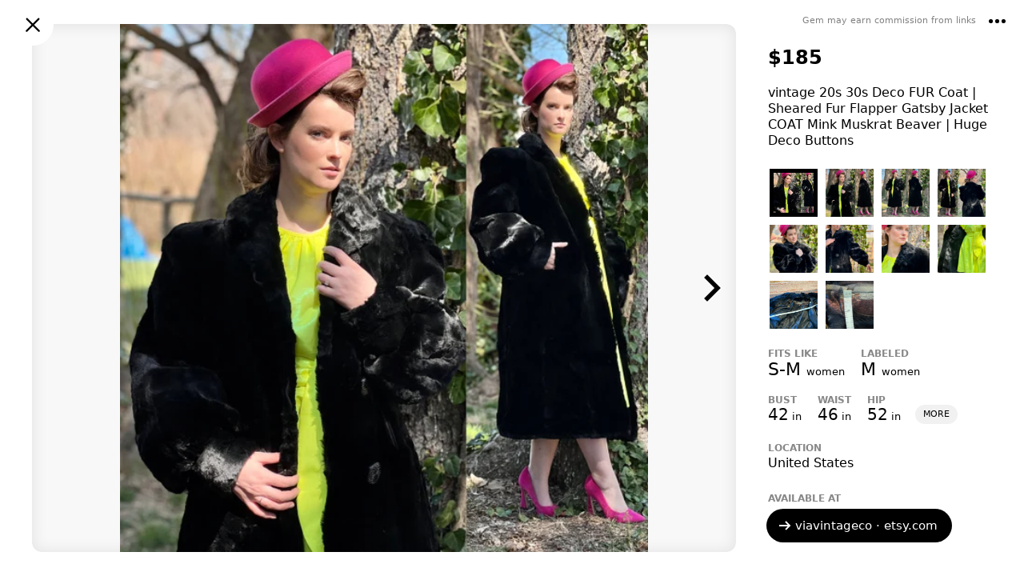

--- FILE ---
content_type: text/html; charset=utf-8
request_url: https://gem.app/product/vintage-20s-30s-deco-fur-coat-or-sheared
body_size: 57055
content:
<!doctype html>
<html lang="en"><head><meta name="viewport" content="width=device-width, initial-scale=1"/><title data-rh="true">vintage 20s 30s Deco FUR Coat | Sheared Fur Flapper G… - Gem</title><meta data-rh="true" name="viewport" content="width=device-width, initial-scale=1"/><meta data-rh="true" charSet="utf-8"/><meta data-rh="true" name="description" content="vintage 20s 30s Deco FUR Coat | Sheared Fur Flapper Gatsby Jacket COAT Mink Muskrat Beaver | Huge Deco Buttons - viavintageco · etsy.com"/><meta data-rh="true" property="og:title" content="vintage 20s 30s Deco FUR Coat | Sheared Fur Flapper Gatsby Jacket COAT Mink Muskrat Beaver | Huge Deco Buttons"/><meta data-rh="true" property="og:description" content="Product on Gem"/><meta data-rh="true" property="og:type" content="website"/><meta data-rh="true" property="og:url" content="https://gem.app/product/vintage-20s-30s-deco-fur-coat-or-sheared"/><meta data-rh="true" property="og:image" content="https://i.etsystatic.com/8433154/r/il/f27503/3920239689/il_570xN.3920239689_ixwc.jpg"/><meta data-rh="true" property="og:site_name" content="Gem"/><meta data-rh="true" name="twitter:card" content="summary_large_image"/><link data-rh="true" rel="icon" sizes="192x192" href="https://gem.app/static/8a9d1d6482a44694567a7d0c2fdec3dd.png"/><link data-rh="true" rel="apple-touch-icon-precomposed" href="https://gem.app/static/8a9d1d6482a44694567a7d0c2fdec3dd.png"/><link data-rh="true" rel="preconnect" href="https://backend.gem.app"/><link data-rh="true" rel="preload" href="https://img.gem.app/441249568/1t/1756571202/vintage-20s-30s-deco-fur-coat-or-sheared-fur.jpg" as="image"/><link data-rh="true" rel="canonical" href="https://gem.app/product/vintage-20s-30s-deco-fur-coat-or-sheared"/><style id="__jsx-177336916" nonce="d6986eef-c721-47a7-9c13-0525bca33302">html{line-height:1.15;-webkit-text-size-adjust:100%;}body{margin:0;}h1{font-size:2em;margin:0.67em 0;}a{background-color:transparent;}b,strong{font-weight:bolder;}img{border-style:none;}button,input,optgroup,select,textarea{font-family:inherit;font-size:100%;line-height:1.15;margin:0;}button,input{overflow:visible;}button,select{text-transform:none;}button,[type="button"],[type="reset"],[type="submit"]{-webkit-appearance:button;}button::-moz-focus-inner,[type="button"]::-moz-focus-inner,[type="reset"]::-moz-focus-inner,[type="submit"]::-moz-focus-inner{border-style:none;padding:0;}button:-moz-focusring,[type="button"]:-moz-focusring,[type="reset"]:-moz-focusring,[type="submit"]:-moz-focusring{outline:1px dotted ButtonText;}textarea{overflow:auto;}[type="search"]{-webkit-appearance:none;outline-offset:-2px;border-radius:0;}[type="search"]::-webkit-search-decoration{-webkit-appearance:none;}[hidden]{display:none;}</style><style id="__jsx-2641449892" nonce="d6986eef-c721-47a7-9c13-0525bca33302">html{box-sizing:border-box;-webkit-tap-highlight-color:rgba(50,50,50,0.2);}*,*:before,*:after{box-sizing:inherit;}body{font-family: system-ui,"Helvetica Neue",Helvetica,Arial,sans-serif;font-size:16px;overflow-y:scroll;padding-right:var(--scrollbar-width,0);}p,li{line-height:1.5;}.fixed-body{height:100%;}.scroll-content{height:100%;overflow-y:scroll;-webkit-overflow-scrolling:touch;}.noscroll{overflow:hidden;height:100%;}a{-webkit-text-decoration:none;text-decoration:none;color:black;}input{border:0;border-radius:0;padding:0;}.no-select{-webkit-user-select:none;-moz-user-select:none;-ms-user-select:none;user-select:none;}.contentMargin{padding-left:calc(10vw - 20px);padding-right:calc(10vw - 20px);}@media (max-width:300px){.contentMargin{padding-left:10px;padding-right:10px;}}@media (min-width:400px){.contentMargin{padding-left:20px;padding-right:20px;}}.uiMargin{padding-left:calc(4vw - 12px);padding-right:calc(4vw - 12px);}@media (max-width:400px){.uiMargin{padding-left:4px;padding-right:4px;}}@media (min-width:1050px){.uiMargin{padding-left:30px;padding-right:30px;}}.contentWide{width:100%;max-width:800px;margin:0 auto;}.contentNarrow{width:100%;max-width:600px;margin:0 auto;}:root{--dvh:1vh;}.resize-animation-stopper *{-webkit-animation:none !important;animation:none !important;-webkit-transition:none !important;transition:none !important;}</style><style id="__jsx-793163565" nonce="d6986eef-c721-47a7-9c13-0525bca33302">.wrapper.jsx-793163565{position:fixed;width:100%;height:100%;left:0;top:0;right:0;bottom:0;display:-webkit-box;display:-webkit-flex;display:-ms-flexbox;display:flex;-webkit-flex-direction:column;-ms-flex-direction:column;flex-direction:column;-webkit-box-pack:center;-webkit-justify-content:center;-ms-flex-pack:center;justify-content:center;-webkit-align-items:center;-webkit-box-align:center;-ms-flex-align:center;align-items:center;pointer-events:none;z-index:1000;}.spacer.jsx-793163565{height:40vh;-webkit-flex-shrink:1;-ms-flex-negative:1;flex-shrink:1;}.clickable.jsx-793163565{pointer-events:auto;}.dimmer.jsx-793163565{position:absolute;width:100%;height:100%;left:0;top:0;right:0;bottom:0;background:rgba(0,0,0,0.1);z-index:1000;}.dimmer-enter.jsx-793163565{opacity:0;}.dimmer-enter-active.jsx-793163565{opacity:1;-webkit-transition:opacity 200ms;transition:opacity 200ms;}.dimmer-exit.jsx-793163565{opacity:1;}.dimmer-exit-active.jsx-793163565{opacity:0;-webkit-transition:opacity 200ms;transition:opacity 200ms;}.dialog.jsx-793163565{position:relative;width:340px;height:auto;-webkit-flex-shrink:0;-ms-flex-negative:0;flex-shrink:0;max-width:100%;max-height:95%;max-height:min(95%,560px);padding:0;background:white;border-radius:12px;box-shadow:0 12px 30px rgba(0,0,0,0.3);overflow:hidden;text-align:center;pointer-events:auto;cursor:auto;z-index:1001;display:-webkit-box;display:-webkit-flex;display:-ms-flexbox;display:flex;-webkit-flex-direction:column;-ms-flex-direction:column;flex-direction:column;-webkit-align-items:center;-webkit-box-align:center;-ms-flex-align:center;align-items:center;}.small.jsx-793163565{width:160px;}.zoom-enter.jsx-793163565{opacity:0;-webkit-transform:scale(0.95) translateY(2%);-ms-transform:scale(0.95) translateY(2%);transform:scale(0.95) translateY(2%);}.zoom-enter-active.jsx-793163565{opacity:1;-webkit-transform:scale(1) translateY(0%);-ms-transform:scale(1) translateY(0%);transform:scale(1) translateY(0%);-webkit-transition:all 200ms ease-out;transition:all 200ms ease-out;}.zoom-exit.jsx-793163565{opacity:1;-webkit-transform:scale(1) translateY(0%);-ms-transform:scale(1) translateY(0%);transform:scale(1) translateY(0%);}.zoom-exit-active.jsx-793163565{opacity:0;-webkit-transform:scale(0.95) translateY(2%);-ms-transform:scale(0.95) translateY(2%);transform:scale(0.95) translateY(2%);-webkit-transition:all 200ms ease-in;transition:all 200ms ease-in;}</style><style id="__jsx-3855960105" nonce="d6986eef-c721-47a7-9c13-0525bca33302">.text.jsx-3855960105{margin-bottom:30px;padding:0 24px;font-size:16px;line-height:20px;}</style><style id="__jsx-204148936" nonce="d6986eef-c721-47a7-9c13-0525bca33302">div.jsx-204148936{position:fixed;width:100%;height:100%;padding-bottom:10%;display:-webkit-box;display:-webkit-flex;display:-ms-flexbox;display:flex;-webkit-align-items:center;-webkit-box-align:center;-ms-flex-align:center;align-items:center;-webkit-box-pack:center;-webkit-justify-content:center;-ms-flex-pack:center;justify-content:center;background:white;}img.jsx-204148936{display:block;width:100%;max-width:420px;height:auto;}</style><style id="__jsx-1119677222" nonce="d6986eef-c721-47a7-9c13-0525bca33302">.dimmer.jsx-1119677222{position:absolute;left:0;top:0;right:0;bottom:0;-webkit-tap-highlight-color:transparent;-webkit-backface-visibility:hidden;backface-visibility:hidden;}.dimmer-enter.jsx-1119677222{opacity:0;}.dimmer-enter-active.jsx-1119677222{opacity:1;-webkit-transition:opacity 200ms;transition:opacity 200ms;}.dimmer-exit.jsx-1119677222{opacity:1;}.dimmer-exit-active.jsx-1119677222{opacity:0;-webkit-transition:opacity 200ms;transition:opacity 200ms;}</style><style id="__jsx-3212223646" nonce="d6986eef-c721-47a7-9c13-0525bca33302">img.jsx-3212223646{display:block;width:40px;height:40px;padding:10px;opacity:1;-webkit-user-drag:none;-moz-user-drag:none;-ms-user-drag:none;user-drag:none;-webkit-user-select:none;-moz-user-select:none;-ms-user-select:none;user-select:none;cursor:pointer;}.size-16.jsx-3212223646{width:36px;height:36px;}.size-32.jsx-3212223646{width:52px;height:52px;}.size-36.jsx-3212223646{width:56px;height:56px;}.white.jsx-3212223646{-webkit-filter:invert(1);filter:invert(1);}.shadow-smooth.jsx-3212223646{-webkit-filter:drop-shadow(0px 1px 2px rgba(0, 0, 0, 0.3)) drop-shadow(0px 1px 16px rgba(0, 0, 0, 0.6));;filter:drop-shadow(0px 1px 2px rgba(0, 0, 0, 0.3)) drop-shadow(0px 1px 16px rgba(0, 0, 0, 0.6));;}.white-shadow-smooth.jsx-3212223646{-webkit-filter:invert(1) drop-shadow(0px 1px 2px rgba(0, 0, 0, 0.3)) drop-shadow(0px 1px 16px rgba(0, 0, 0, 0.6));;filter:invert(1) drop-shadow(0px 1px 2px rgba(0, 0, 0, 0.3)) drop-shadow(0px 1px 16px rgba(0, 0, 0, 0.6));;}@media (hover: hover) and (pointer: fine){img.jsx-3212223646:hover{opacity:0.5;-webkit-transition:opacity 100ms;transition:opacity 100ms;}}img.jsx-3212223646:active{-webkit-transform:scale(0.85);-ms-transform:scale(0.85);transform:scale(0.85);opacity:1;-webkit-transition:all 100ms;transition:all 100ms;}</style><style id="__jsx-605959844" nonce="d6986eef-c721-47a7-9c13-0525bca33302">a.jsx-605959844{display:block;}.icon.jsx-605959844{display:block;width:32px;height:32px;}</style><style id="__jsx-255244991" nonce="d6986eef-c721-47a7-9c13-0525bca33302">.note.jsx-255244991{font-size:11px;font-size:min(2.6vw,11px);font-weight:500;text-align:right;opacity:0.5;}</style><style id="__jsx-3505742871" nonce="d6986eef-c721-47a7-9c13-0525bca33302">.pop-up-menu-item.jsx-3505742871{display:-webkit-box;display:-webkit-flex;display:-ms-flexbox;display:flex;-webkit-align-items:center;-webkit-box-align:center;-ms-flex-align:center;align-items:center;font-size:16px;padding:0 30px 0 20px;line-height:48px;color:black;cursor:pointer;white-space:nowrap;}.pop-up-menu-item.jsx-3505742871:hover{background:#fbfbfb;}.check.jsx-3505742871{display:block;width:20px;height:20px;margin-left:-8px;margin-right:8px;}</style><style id="__jsx-4050546041" nonce="d6986eef-c721-47a7-9c13-0525bca33302">.pop-up-menu.jsx-4050546041{position:absolute;padding:4px 0;border-radius:8px;background:white;box-shadow: 0 2px 16px rgba(0,0,0,0.15), 0 2px 150px rgba(0,0,0,0.15);z-index:200;pointer-events:auto;}.open.jsx-4050546041{opacity:1;-webkit-transform:scale(1);-ms-transform:scale(1);transform:scale(1);-webkit-transition:all 120ms;transition:all 120ms;z-index:200;}.closed.jsx-4050546041{opacity:0;visibility:hidden;-webkit-transform:scale(0.93);-ms-transform:scale(0.93);transform:scale(0.93);-webkit-transition:all 120ms;transition:all 120ms;}@media (max-width: 800px){.pop-up-menu.centered-on-mobile.jsx-4050546041{position:fixed;left:50% !important;top:50% !important;right:auto !important;bottom:auto !important;-webkit-transform:translate(-50%,-50%);-ms-transform:translate(-50%,-50%);transform:translate(-50%,-50%);}.pop-up-menu.centered-on-mobile.open.jsx-4050546041{-webkit-transform:translate(-50%,-50%) scale(1);-ms-transform:translate(-50%,-50%) scale(1);transform:translate(-50%,-50%) scale(1);}.pop-up-menu.centered-on-mobile.closed.jsx-4050546041{-webkit-transform:translate(-50%,-50%) scale(0.93);-ms-transform:translate(-50%,-50%) scale(0.93);transform:translate(-50%,-50%) scale(0.93);}}</style><style id="__jsx-1911380108" nonce="d6986eef-c721-47a7-9c13-0525bca33302">.s1.jsx-1911380108{position:relative;display:-webkit-box;display:-webkit-flex;display:-ms-flexbox;display:flex;-webkit-align-items:center;-webkit-box-align:center;-ms-flex-align:center;align-items:center;-webkit-box-pack:justify;-webkit-justify-content:space-between;-ms-flex-pack:justify;justify-content:space-between;height:56px;pointer-events:auto;}.s1.jsx-1911380108:after{content:"";position:absolute;left:0;right:0;bottom:-5px;height:5px;background:linear-gradient( to bottom, rgba(0,0,0,0.04) 0%, rgba(0,0,0,0) 100% );pointer-events:none;-webkit-transition:opacity 300ms;transition:opacity 300ms;opacity:0;}.shadow.jsx-1911380108:after{opacity:1;}.bg.jsx-1911380108{position:absolute;left:0;top:0;right:0;bottom:0;background:white;z-index:-1;}.content.jsx-1911380108{width:100%;display:-webkit-box;display:-webkit-flex;display:-ms-flexbox;display:flex;-webkit-align-items:center;-webkit-box-align:center;-ms-flex-align:center;align-items:center;-webkit-box-pack:justify;-webkit-justify-content:space-between;-ms-flex-pack:justify;justify-content:space-between;opacity:1;-webkit-transition:opacity 350ms;transition:opacity 350ms;}.contentCollapsed.jsx-1911380108{opacity:0;}.slot.jsx-1911380108{width:44px;height:44px;display:-webkit-box;display:-webkit-flex;display:-ms-flexbox;display:flex;-webkit-align-items:center;-webkit-box-align:center;-ms-flex-align:center;align-items:center;-webkit-box-pack:center;-webkit-justify-content:center;-ms-flex-pack:center;justify-content:center;overflow:visible;}.collapse.jsx-1911380108{-webkit-transform:translateY(0%);-ms-transform:translateY(0%);transform:translateY(0%);-webkit-transition:-webkit-transform 350ms;-webkit-transition:transform 350ms;transition:transform 350ms;}.collapsed.jsx-1911380108{-webkit-transform:translateY(-100%);-ms-transform:translateY(-100%);transform:translateY(-100%);}</style><style id="__jsx-3299304783" nonce="d6986eef-c721-47a7-9c13-0525bca33302">.button.jsx-3299304783{width:52px;height:52px;background:white;border-radius:52px;display:-webkit-box;display:-webkit-flex;display:-ms-flexbox;display:flex;-webkit-align-items:center;-webkit-box-align:center;-ms-flex-align:center;align-items:center;-webkit-box-pack:center;-webkit-justify-content:center;-ms-flex-pack:center;justify-content:center;cursor:pointer;z-index:2;}.closeButton.jsx-3299304783{position:absolute;left:15px;top:5px;}.corner.jsx-3299304783{position:absolute;right:8px;top:0;display:-webkit-box;display:-webkit-flex;display:-ms-flexbox;display:flex;-webkit-flex-direction:row;-ms-flex-direction:row;flex-direction:row;-webkit-align-items:center;-webkit-box-align:center;-ms-flex-align:center;align-items:center;z-index:2;}.button-enter.jsx-3299304783{opacity:0.5;-webkit-transform:scale(0.1);-ms-transform:scale(0.1);transform:scale(0.1);}.button-enter-active.jsx-3299304783{opacity:1;-webkit-transform:scale(1);-ms-transform:scale(1);transform:scale(1);-webkit-transition:all 200ms;transition:all 200ms;}.button-exit.jsx-3299304783{opacity:1;-webkit-transform:scale(1);-ms-transform:scale(1);transform:scale(1);}.button-exit-active.jsx-3299304783{opacity:0.2;-webkit-transform:scale(0.1);-ms-transform:scale(0.1);transform:scale(0.1);-webkit-transition:all 150ms;transition:all 150ms;}.corner-enter.jsx-3299304783{opacity:0;-webkit-transition:opacity 200ms;transition:opacity 200ms;}.corner-enter-active.jsx-3299304783{opacity:1;-webkit-transition:opacity 200ms;transition:opacity 200ms;}.corner-exit.jsx-3299304783{opacity:1;-webkit-transition:opacity 200ms;transition:opacity 200ms;}.corner-exit-active.jsx-3299304783{opacity:0;-webkit-transition:opacity 200ms;transition:opacity 200ms;}</style><style id="__jsx-3659364842" nonce="d6986eef-c721-47a7-9c13-0525bca33302">img.jsx-3659364842{width:100%;height:100%;object-fit:cover;object-position:center center;}</style><style id="__jsx-3077744376" nonce="d6986eef-c721-47a7-9c13-0525bca33302">.imagesComputer.jsx-3077744376{position:absolute;display:block;left:0;top:0;right:0;bottom:0;border-radius:12px;overflow:hidden;-webkit-mask-image:-webkit-radial-gradient(white,black);}.imageArea.jsx-3077744376{position:relative;height:100%;background:#f8f8f8;overflow:hidden;}.prevArea.jsx-3077744376,.nextArea.jsx-3077744376{position:absolute;height:100%;width:25%;display:-webkit-box;display:-webkit-flex;display:-ms-flexbox;display:flex;-webkit-flex-direction:column;-ms-flex-direction:column;flex-direction:column;-webkit-box-pack:center;-webkit-justify-content:center;-ms-flex-pack:center;justify-content:center;cursor:pointer;z-index:1;-webkit-transition:opacity 200ms;transition:opacity 200ms;}.prevArea.jsx-3077744376:hover,.nextArea.jsx-3077744376:hover{opacity:0.5;}.prevArea.jsx-3077744376:active,.nextArea.jsx-3077744376:active{opacity:0.2;}.prevArea.jsx-3077744376{left:0;top:0;-webkit-align-items:flex-start;-webkit-box-align:flex-start;-ms-flex-align:flex-start;align-items:flex-start;}.nextArea.jsx-3077744376{right:0;top:0;-webkit-align-items:flex-end;-webkit-box-align:flex-end;-ms-flex-align:flex-end;align-items:flex-end;}.hidden.jsx-3077744376,.hidden.jsx-3077744376:hover{opacity:0;cursor:auto;}.prev.jsx-3077744376,.next.jsx-3077744376{position:relative;width:60px;height:60px;padding:10px;}.overlay.jsx-3077744376{position:absolute;left:0;top:0;right:0;bottom:0;box-shadow:inset 0px 1px 20px rgba(0,0,0,0.1);pointer-events:none;}.fade-enter.jsx-3077744376{opacity:0;}.fade-enter-active.jsx-3077744376{opacity:1;-webkit-transition:opacity 150ms;transition:opacity 150ms;}.fade-exit.jsx-3077744376{opacity:1;}.fade-exit-active.jsx-3077744376{opacity:0;-webkit-transition:opacity 150ms;transition:opacity 150ms;}</style><style id="__jsx-2418913538" nonce="d6986eef-c721-47a7-9c13-0525bca33302">img.jsx-2418913538{position:absolute;left:0;top:0;right:0;bottom:0;display:block;color:transparent;object-fit:contain;}</style><style id="__jsx-545802758" nonce="d6986eef-c721-47a7-9c13-0525bca33302">.pageIndicator.jsx-545802758{display:-webkit-box;display:-webkit-flex;display:-ms-flexbox;display:flex;-webkit-flex-direction:row;-ms-flex-direction:row;flex-direction:row;pointer-events:auto;}.pageIndicator.jsx-545802758>div.jsx-545802758{-webkit-flex-shrink:0;-ms-flex-negative:0;flex-shrink:0;width:7px;height:7px;border-radius:7px;background:black;margin-right:5px;opacity:0.2;}.pageIndicator.jsx-545802758>div.jsx-545802758:last-child{margin-right:0;}.pageIndicator.jsx-545802758>div.active.jsx-545802758{opacity:1;}</style><style id="__jsx-755376005" nonce="d6986eef-c721-47a7-9c13-0525bca33302">.wrapper.jsx-755376005{width:100%;position:relative;background:#fafafa;}.slidesArea.jsx-755376005{position:absolute;left:0;top:0;right:0;bottom:0;overflow-x:scroll;overflow-y:hidden;-webkit-overflow-scrolling:touch;-webkit-scroll-snap-type:x mandatory;-moz-scroll-snap-type:x mandatory;-ms-scroll-snap-type:x mandatory;scroll-snap-type:x mandatory;-webkit-scroll-snap-points-x:repeat(100%);-moz-scroll-snap-points-x:repeat(100%);-ms-scroll-snap-points-x:repeat(100%);scroll-snap-points-x:repeat(100%);display:-webkit-box;display:-webkit-flex;display:-ms-flexbox;display:flex;-webkit-scroll-behavior:smooth;-moz-scroll-behavior:smooth;-ms-scroll-behavior:smooth;scroll-behavior:smooth;}.slidesArea.jsx-755376005::-webkit-scrollbar{-webkit-appearance:none;display:none;width:0;height:0;}.image-enter.jsx-755376005{-webkit-transform:scale(0.8);-ms-transform:scale(0.8);transform:scale(0.8);opacity:0;}.image-enter-active.jsx-755376005{-webkit-transform:scale(1);-ms-transform:scale(1);transform:scale(1);opacity:1;-webkit-transition:all 200ms;transition:all 200ms;}.image-exit.jsx-755376005{-webkit-transform:scale(1);-ms-transform:scale(1);transform:scale(1);opacity:1;}.image-exit-active.jsx-755376005{-webkit-transform:scale(0.9);-ms-transform:scale(0.9);transform:scale(0.9);opacity:0;-webkit-transition:all 150ms;transition:all 150ms;}.slide.jsx-755376005{width:100%;height:100%;-webkit-flex-shrink:0;-ms-flex-negative:0;flex-shrink:0;-webkit-scroll-snap-align:center;-moz-scroll-snap-align:center;-ms-scroll-snap-align:center;scroll-snap-align:center;-webkit-scroll-snap-stop:always;-moz-scroll-snap-stop:always;-ms-scroll-snap-stop:always;scroll-snap-stop:always;margin-right:20px;display:-webkit-box;display:-webkit-flex;display:-ms-flexbox;display:flex;-webkit-flex-direction:column;-ms-flex-direction:column;flex-direction:column;}.slide.jsx-755376005:last-child{margin-right:0;}picture.jsx-755376005{width:100%;height:100%;}.shadow.jsx-755376005{position:absolute;left:0;right:0;height:10px;pointer-events:none;}.shadowBottom.jsx-755376005{bottom:0;height:5px;background:linear-gradient( to bottom, rgba(0,0,0,0) 0%, rgba(0,0,0,0.04) 100% );}.pageIndicatorGroup.jsx-755376005{position:absolute;left:0;bottom:-50px;right:0;height:50px;display:-webkit-box;display:-webkit-flex;display:-ms-flexbox;display:flex;-webkit-box-pack:center;-webkit-justify-content:center;-ms-flex-pack:center;justify-content:center;-webkit-align-items:center;-webkit-box-align:center;-ms-flex-align:center;align-items:center;pointer-events:none;-webkit-transition:all 300ms;transition:all 300ms;}.short.jsx-755376005{bottom:-32px;height:32px;}</style><style id="__jsx-3391518220" nonce="d6986eef-c721-47a7-9c13-0525bca33302">img.jsx-3391518220{display:block;width:auto;max-width:100%;height:100%;object-fit:contain;margin:0 auto;}</style><style id="__jsx-3805428415" nonce="d6986eef-c721-47a7-9c13-0525bca33302">.imageThumbnails.jsx-3805428415{display:-webkit-box;display:-webkit-flex;display:-ms-flexbox;display:flex;-webkit-flex-wrap:wrap;-ms-flex-wrap:wrap;flex-wrap:wrap;}.thumbArea.jsx-3805428415{position:relative;width:70px;height:70px;padding:5px;cursor:pointer;overflow:hidden;}.overlay.jsx-3805428415{position:absolute;left:5px;top:5px;right:5px;bottom:5px;}.unfocused.jsx-3805428415{box-shadow:inset 0px 0px 15px rgba(0,0,0,0.1);}.focused.jsx-3805428415{border:5px solid black;cursor:auto;}</style><style id="__jsx-3488697322" nonce="d6986eef-c721-47a7-9c13-0525bca33302">img.jsx-3488697322{background:#f1f1f1;color:transparent;}</style><style id="__jsx-2342336358" nonce="d6986eef-c721-47a7-9c13-0525bca33302">.title.jsx-2342336358{font-size:16px;line-height:20px;font-weight:normal;margin:0;padding:0;}.large.jsx-2342336358{font-size:20px;}@media (min-width: 801px){.title.jsx-2342336358{display:-webkit-box;-webkit-line-clamp:5;-webkit-box-orient:vertical;overflow:hidden;max-height:102px;}}</style><style id="__jsx-3884121927" nonce="d6986eef-c721-47a7-9c13-0525bca33302">div.jsx-3884121927{font-size:12px;font-weight:600;text-transform:uppercase;color:#888888;}</style><style id="__jsx-2438918916" nonce="d6986eef-c721-47a7-9c13-0525bca33302">.valueWrap.jsx-2438918916{display:-webkit-box;display:-webkit-flex;display:-ms-flexbox;display:flex;-webkit-align-items:center;-webkit-box-align:center;-ms-flex-align:center;align-items:center;}.auction.jsx-2438918916{margin-left:10px;padding:3px 5px;background:#eeeeee;border-radius:3px;font-size:10px;font-weight:600;text-transform:uppercase;}@media (max-width:800px){.price.jsx-2438918916{font-size:22px;font-weight:500;}}@media (min-width:800px){.labelWrap.jsx-2438918916{display:none;}.price.jsx-2438918916{font-size:24px;line-height:20px;font-weight:bold;}}</style><style id="__jsx-3218258851" nonce="d6986eef-c721-47a7-9c13-0525bca33302">.value.jsx-3218258851{font-size:16px;font-weight:500;line-height:1.5;}@media (min-width:800px){.value.jsx-3218258851{font-weight:normal;}}</style><style id="__jsx-539165885" nonce="d6986eef-c721-47a7-9c13-0525bca33302">.more.jsx-539165885{position:absolute;pointer-events:none;}.size.jsx-539165885{display:inline-block;-webkit-transition:all 0.3s ease;transition:all 0.3s ease;opacity:1;-webkit-transform:scale(1);-ms-transform:scale(1);transform:scale(1);padding:4px;margin:-4px;}.more.jsx-539165885 .size.jsx-539165885{opacity:0;-webkit-transform:scale(0.8);-ms-transform:scale(0.8);transform:scale(0.8);}.clickable.jsx-539165885::before{content:"";position:absolute;z-index:-1;top:-2px;right:-4px;bottom:-2px;left:-4px;background:rgba(0,0,0,0.06);border-radius:10px;-webkit-transform:scale(0.8);-ms-transform:scale(0.8);transform:scale(0.8);opacity:0;-webkit-transition:all 0.15s ease;transition:all 0.15s ease;}.clickable.jsx-539165885:hover.jsx-539165885::before{-webkit-transform:scale(1);-ms-transform:scale(1);transform:scale(1);opacity:1;}.separator.jsx-539165885{font-size:22px;font-weight:300;-webkit-letter-spacing:5px;-moz-letter-spacing:5px;-ms-letter-spacing:5px;letter-spacing:5px;}.more.jsx-539165885 .separator.jsx-539165885{opacity:0;}.slash.jsx-539165885{-webkit-letter-spacing:normal;-moz-letter-spacing:normal;-ms-letter-spacing:normal;letter-spacing:normal;}.value.jsx-539165885{font-size:22px;font-weight:500;text-transform:capitalize;white-space:nowrap;}.unit.jsx-539165885{font-size:13px;font-weight:400;}.system.jsx-539165885,.value2.jsx-539165885{font-size:13px;font-weight:normal;white-space:nowrap;}.space.jsx-539165885{-webkit-letter-spacing:3px;-moz-letter-spacing:3px;-ms-letter-spacing:3px;letter-spacing:3px;}.approximately.jsx-539165885{font-size:20px;font-weight:normal;margin:0 4px;}</style><style id="__jsx-3908083979" nonce="d6986eef-c721-47a7-9c13-0525bca33302">.productLink.jsx-3908083979{position:relative;width:100%;height:100%;display:-webkit-box;display:-webkit-flex;display:-ms-flexbox;display:flex;-webkit-box-pack:center;-webkit-justify-content:center;-ms-flex-pack:center;justify-content:center;-webkit-align-items:center;-webkit-box-align:center;-ms-flex-align:center;align-items:center;}</style><style id="__jsx-3665012006" nonce="d6986eef-c721-47a7-9c13-0525bca33302">.labelSizesArea.jsx-3665012006{display:-webkit-box;display:-webkit-flex;display:-ms-flexbox;display:flex;-webkit-flex-wrap:wrap;-ms-flex-wrap:wrap;flex-wrap:wrap;}.labelSizes.jsx-3665012006{margin-right:20px;}.labelSizes.jsx-3665012006:last-child{margin-right:0;}</style><style id="__jsx-1851670273" nonce="d6986eef-c721-47a7-9c13-0525bca33302">.group.jsx-1851670273{display:inline-block;-webkit-transition:all 0.3s ease;transition:all 0.3s ease;opacity:1;-webkit-transform:scale(1);-ms-transform:scale(1);transform:scale(1);margin-top:10px;margin-right:20px;}.more.jsx-1851670273{position:absolute;pointer-events:none;opacity:0;-webkit-transform:scale(0.8);-ms-transform:scale(0.8);transform:scale(0.8);}.value.jsx-1851670273{font-size:20px;font-weight:500;text-transform:capitalize;}.unit.jsx-1851670273{font-size:13px;font-weight:400;}.system.jsx-1851670273,.value2.jsx-1851670273{font-size:13px;font-weight:normal;}</style><style id="__jsx-3480678391" nonce="d6986eef-c721-47a7-9c13-0525bca33302">.button.jsx-3480678391{display:inline-block;border-radius:24px;cursor:pointer;text-align:center;white-space:nowrap;-webkit-transition:all 100ms;transition:all 100ms;}.button.large.jsx-3480678391{height:48px;padding:0 24px;}.button.medium.jsx-3480678391{height:44px;padding:0 16px;}.button.small.jsx-3480678391{height:38px;padding:0 16px;}.button.x-small.jsx-3480678391{height:30px;padding:0 12px;}.button.xx-small.jsx-3480678391{height:24px;padding:0 10px;}.contents.jsx-3480678391{display:-webkit-box;display:-webkit-flex;display:-ms-flexbox;display:flex;width:100%;height:100%;-webkit-align-items:center;-webkit-box-align:center;-ms-flex-align:center;align-items:center;-webkit-box-pack:center;-webkit-justify-content:center;-ms-flex-pack:center;justify-content:center;-webkit-flex-direction:column;-ms-flex-direction:column;flex-direction:column;font-weight:500;}.allow-wrap.jsx-3480678391{white-space:normal;}.large.jsx-3480678391 .contents.jsx-3480678391{font-size:20px;}.medium.jsx-3480678391 .contents.jsx-3480678391{font-size:18px;}.small.jsx-3480678391 .contents.jsx-3480678391,.x-small.jsx-3480678391 .contents.jsx-3480678391,.xx-small.jsx-3480678391 .contents.jsx-3480678391{font-size:15px;}.default.jsx-3480678391{border:2px solid black;background:transparent;}.default.enabled.jsx-3480678391:hover{background:rgba(0,0,0,0.06);}.default.enabled.jsx-3480678391:active{background:black;color:white;-webkit-transition:all 100ms;transition:all 100ms;}.default.disabled.jsx-3480678391{color:#d1d1d1;border-color:#ddd;cursor:auto;}.default.disabled.jsx-3480678391:hover{background:transparent;}.white.jsx-3480678391{background:white;border:0;box-shadow:0 0.5px 4px rgba(0,0,0,0.15);}.white.enabled.jsx-3480678391:hover{color:#333;background:#f9f9f9;box-shadow:0 0.5px 4px rgba(0,0,0,0.2);}.white.enabled.jsx-3480678391:active{background:#f3f3f3;color:#444;box-shadow:0 0.5px 2px rgba(0,0,0,0.2);}.white.disabled.jsx-3480678391{color:#d1d1d1;cursor:auto;}.white.disabled.jsx-3480678391:hover{background:white;}.white-outline.jsx-3480678391{border:2px solid white;background:transparent;color:white;}.white-outline.enabled.jsx-3480678391:hover{background:rgba(255,255,255,0.2);}.white-outline.enabled.jsx-3480678391:active{border:2px solid white;background:rgba(255,255,255,0.5);-webkit-transition:all 100ms;transition:all 100ms;}.white-outline.disabled.jsx-3480678391{opacity:0.4;cursor:auto;}.black.jsx-3480678391{background:black;color:white;border:2px solid black;}.black.enabled.jsx-3480678391:hover{color:#eee;background:#333;border:2px solid #333;}.black.enabled.jsx-3480678391:active{background:black;color:#ccc;border:2px solid black;}.black.disabled.jsx-3480678391{color:#eee;background:#999;border:2px solid #999;cursor:auto;}.black.disabled.jsx-3480678391:hover{background:#999;border:2px solid #999;}.gray-outline.jsx-3480678391{border:2px solid #ddd;background:transparent;}.gray-outline.enabled.jsx-3480678391:hover{background:#f9f9f9;}.gray-outline.enabled.jsx-3480678391:active{border:2px solid black;background:black;color:white;-webkit-transition:all 100ms;transition:all 100ms;}.gray-outline.disabled.jsx-3480678391{color:#d1d1d1;border-color:#ddd;cursor:auto;}.gray-outline.disabled.jsx-3480678391:hover{background:transparent;}.gray-bg.jsx-3480678391{background:#f1f1f1;}.gray-bg.enabled.jsx-3480678391:hover{background:#e9e9e9;}.gray-bg.enabled.jsx-3480678391:active{background:#dddddd;opacity:0.85;}.gray-bg-2.jsx-3480678391{background:#e8e8e8;}.gray-bg-2.enabled.jsx-3480678391:hover{background:#e0e0e0;}.gray-bg-2.enabled.jsx-3480678391:active{background:#d9d9d9;opacity:0.85;}.shadow-smooth.jsx-3480678391{-webkit-filter:drop-shadow(0px 1px 2px rgba(0, 0, 0, 0.3)) drop-shadow(0px 1px 16px rgba(0, 0, 0, 0.6));;filter:drop-shadow(0px 1px 2px rgba(0, 0, 0, 0.3)) drop-shadow(0px 1px 16px rgba(0, 0, 0, 0.6));;}</style><style id="__jsx-4006915437" nonce="d6986eef-c721-47a7-9c13-0525bca33302">.moreWrap.jsx-4006915437{margin-left:-2px;}.more.jsx-4006915437{font-size:11px;text-transform:uppercase;}</style><style id="__jsx-2579942991" nonce="d6986eef-c721-47a7-9c13-0525bca33302">.measurements.jsx-2579942991{display:-webkit-box;display:-webkit-flex;display:-ms-flexbox;display:flex;-webkit-flex-wrap:wrap;-ms-flex-wrap:wrap;flex-wrap:wrap;-webkit-align-items:flex-end;-webkit-box-align:flex-end;-ms-flex-align:flex-end;align-items:flex-end;margin-top:-10px;}.measurementWrap.jsx-2579942991:last-child{margin-right:0;}</style><style id="__jsx-1614915234" nonce="d6986eef-c721-47a7-9c13-0525bca33302">.sizes.jsx-1614915234>*{margin-bottom:20px;}.sizes.jsx-1614915234>*:last-child{margin-bottom:0;}.labelSizeSections.jsx-1614915234{display:-webkit-box;display:-webkit-flex;display:-ms-flexbox;display:flex;-webkit-flex-wrap:wrap;-ms-flex-wrap:wrap;flex-wrap:wrap;margin-top:-20px;margin-right:20px;}.labelSizeWrap.jsx-1614915234{margin-top:20px;margin-right:20px;}.labelSizeWrap.jsx-1614915234:last-child{margin-right:0;}.measurementsWrap.jsx-1614915234{margin-bottom:20px;}.measurementsWrap.jsx-1614915234:last-child{margin-bottom:0;}</style><style id="__jsx-1225042586" nonce="d6986eef-c721-47a7-9c13-0525bca33302">div.jsx-1225042586{display:-webkit-inline-box;display:-webkit-inline-flex;display:-ms-inline-flexbox;display:inline-flex;width:auto;max-width:100%;-webkit-align-items:center;-webkit-box-align:center;-ms-flex-align:center;align-items:center;border-radius:24px;cursor:pointer;-webkit-transition:all 100ms;transition:all 100ms;padding:0 18px;font-size:18px;font-weight:500;line-height:46px;background:black;}div.jsx-1225042586:hover{background:#333333;}div.jsx-1225042586:active{background:#555555;}@media (min-width:800px){div.jsx-1225042586{font-size:16px;line-height:42px;margin-left:-2px;}}.isLongText.jsx-1225042586{font-size:15px;line-height:42px;}img.jsx-1225042586{margin-left:-5px;margin-right:3px;}span.jsx-1225042586{color:white;white-space:nowrap;overflow:hidden;text-overflow:ellipsis;}</style><style id="__jsx-2045488200" nonce="d6986eef-c721-47a7-9c13-0525bca33302">@media (max-width:800px){.link.jsx-2045488200{display:-webkit-box;display:-webkit-flex;display:-ms-flexbox;display:flex;-webkit-flex-direction:column;-ms-flex-direction:column;flex-direction:column;-webkit-align-items:center;-webkit-box-align:center;-ms-flex-align:center;align-items:center;-webkit-box-pack:center;-webkit-justify-content:center;-ms-flex-pack:center;justify-content:center;}.label.jsx-2045488200{font-size:14px;font-weight:500;margin-bottom:5px;}}@media (min-width:800px){.label.jsx-2045488200{font-size:12px;font-weight:bold;text-transform:uppercase;color:#888888;margin-bottom:6px;}}</style><style id="__jsx-1759989417" nonce="d6986eef-c721-47a7-9c13-0525bca33302">.actionButtons.jsx-1759989417{position:relative;display:-webkit-box;display:-webkit-flex;display:-ms-flexbox;display:flex;}@media (max-width:800px){.actionButtons.jsx-1759989417{-webkit-flex-direction:row-reverse;-ms-flex-direction:row-reverse;flex-direction:row-reverse;min-height:40px;margin:0 8px;}}@media (min-width:800px){.actionButtons.jsx-1759989417{left:-10px;margin-top:4px;}}</style><style id="__jsx-977833858" nonce="d6986eef-c721-47a7-9c13-0525bca33302">.scrollable.jsx-977833858{display:-webkit-box;display:-webkit-flex;display:-ms-flexbox;display:flex;-webkit-flex-direction:column;-ms-flex-direction:column;flex-direction:column;}.stickyActions.jsx-977833858{display:none;}@media (max-width:800px){.column.jsx-977833858{position:relative;width:100%;padding-bottom:40px;}.marginH.jsx-977833858{margin-left:15px;margin-right:15px;}.marginV.jsx-977833858{margin-top:13px;margin-bottom:13px;}.s-imagesMobile.jsx-977833858{-webkit-order:2;-ms-flex-order:2;order:2;}.s-imageThumbnails.jsx-977833858{display:none;-webkit-order:9;-ms-flex-order:9;order:9;}.s-title.jsx-977833858{-webkit-order:5;-ms-flex-order:5;order:5;}.s-price.jsx-977833858{-webkit-order:6;-ms-flex-order:6;order:6;}.s-sold.jsx-977833858{-webkit-order:1;-ms-flex-order:1;order:1;margin:0;}.s-sizes.jsx-977833858{-webkit-order:7;-ms-flex-order:7;order:7;}.s-location.jsx-977833858{-webkit-order:8;-ms-flex-order:8;order:8;}.s-link.jsx-977833858{-webkit-order:4;-ms-flex-order:4;order:4;}.s-actions.jsx-977833858{-webkit-order:3;-ms-flex-order:3;order:3;}}@media (min-width:800px){.column.jsx-977833858{height:100%;display:-webkit-box;display:-webkit-flex;display:-ms-flexbox;display:flex;-webkit-flex-direction:column;-ms-flex-direction:column;flex-direction:column;-webkit-box-pack:center;-webkit-justify-content:center;-ms-flex-pack:center;justify-content:center;}.scrollable.jsx-977833858{overflow-y:auto;overflow-x:hidden;padding:0 40px 10px;max-height:100%;}.scrollable.jsx-977833858::after{position:absolute;content:"";left:0;right:20px;height:12px;background:linear-gradient( to bottom, rgba(255,255,255,1), rgba(255,255,255,0) );pointer-events:none;z-index:1;}.scrolling.jsx-977833858{padding-bottom:12px;}.stickyActions.jsx-977833858{display:block;background:white;padding:20px 40px 0;position:relative;}.stickyActions.jsx-977833858::before{content:"";position:absolute;top:-8px;left:0;right:0;height:8px;background:linear-gradient( to bottom, rgba(0,0,0,0), rgba(0,0,0,0.08) );pointer-events:none;}.marginV.jsx-977833858{margin-top:12px;margin-bottom:12px;}.s-imagesMobile.jsx-977833858{display:none;-webkit-order:9;-ms-flex-order:9;order:9;}.s-imageThumbnails.jsx-977833858{-webkit-order:4;-ms-flex-order:4;order:4;margin:8px -3px;}.s-title.jsx-977833858{-webkit-order:3;-ms-flex-order:3;order:3;}.s-price.jsx-977833858{-webkit-order:1;-ms-flex-order:1;order:1;}.s-sold.jsx-977833858{-webkit-order:2;-ms-flex-order:2;order:2;}.s-sizes.jsx-977833858{-webkit-order:5;-ms-flex-order:5;order:5;}.s-location.jsx-977833858{-webkit-order:6;-ms-flex-order:6;order:6;}.s-link.jsx-977833858{-webkit-order:7;-ms-flex-order:7;order:7;margin-bottom:0;margin-top:14px;}.s-actions.jsx-977833858{-webkit-order:8;-ms-flex-order:8;order:8;}}</style><style id="__jsx-3837200236" nonce="d6986eef-c721-47a7-9c13-0525bca33302">.product.jsx-3837200236{position:relative;display:-webkit-box;display:-webkit-flex;display:-ms-flexbox;display:flex;background:white;}@media (max-width:800px){.imagesColumn.jsx-3837200236{display:none;}.contentColumn.jsx-3837200236{width:100%;}}@media (min-width:800px){.product.jsx-3837200236{width:100%;height:100%;padding:30px 0 30px 40px;}.imagesColumn.jsx-3837200236{position:relative;-webkit-flex:1;-ms-flex:1;flex:1;height:100%;}.contentColumn.jsx-3837200236{position:relative;width:360px;height:100%;padding-top:20px;}}</style><style id="__jsx-1715839481" nonce="d6986eef-c721-47a7-9c13-0525bca33302">@media (max-width: 800px){.productZoom-enter.jsx-1715839481{opacity:0;}.productZoom-enter-active.jsx-1715839481{opacity:1;-webkit-transition:opacity 200ms;transition:opacity 200ms;}.productZoom-exit.jsx-1715839481{opacity:1;}.productZoom-exit-active.jsx-1715839481{opacity:0;-webkit-transition:opacity 170ms;transition:opacity 170ms;}}@media (min-width: 801px){.productZoom.jsx-1715839481{width:100%;height:100%;}.productZoom-enter.jsx-1715839481{opacity:0;-webkit-transform:scale(0.98);-ms-transform:scale(0.98);transform:scale(0.98);}.productZoom-enter-active.jsx-1715839481{opacity:1;-webkit-transform:scale(1);-ms-transform:scale(1);transform:scale(1);-webkit-transition:all 170ms;transition:all 170ms;}.productZoom-exit.jsx-1715839481{opacity:1;-webkit-transform:scale(1);-ms-transform:scale(1);transform:scale(1);}.productZoom-exit-active.jsx-1715839481{opacity:0;-webkit-transform:scale(0.96);-ms-transform:scale(0.96);transform:scale(0.96);-webkit-transition:all 170ms;transition:all 170ms;}}</style><style id="__jsx-3424762736" nonce="d6986eef-c721-47a7-9c13-0525bca33302">.badges.jsx-3424762736{display:-webkit-box;display:-webkit-flex;display:-ms-flexbox;display:flex;width:100%;max-width:408px;max-height:62px;}.badge.jsx-3424762736{display:block;max-width:100%;height:auto;}a.jsx-3424762736:first-child .badge.jsx-3424762736{padding-right:5px;}a.jsx-3424762736:last-child .badge.jsx-3424762736{padding-left:5px;}</style><style id="__jsx-716915392" nonce="d6986eef-c721-47a7-9c13-0525bca33302">.infoArea.jsx-716915392{position:relative;width:100%;z-index:-1;}@media (max-width:800px){.infoArea.jsx-716915392{padding-top:100%;}}@media (min-width:800px){.infoArea.jsx-716915392{padding-top:45%;}}.content.jsx-716915392{position:absolute;top:0;left:0;width:100%;height:100%;display:-webkit-box;display:-webkit-flex;display:-ms-flexbox;display:flex;-webkit-box-pack:center;-webkit-justify-content:center;-ms-flex-pack:center;justify-content:center;-webkit-align-items:center;-webkit-box-align:center;-ms-flex-align:center;align-items:center;}.background.jsx-716915392{position:absolute;left:0;top:-10%;right:0;height:120%;object-fit:cover;background:#777777;-webkit-transform-origin:0 0;-ms-transform-origin:0 0;transform-origin:0 0;-webkit-transform:translateY(5%) translateZ(-0.1px) scale(1.1);-ms-transform:translateY(5%) translateZ(-0.1px) scale(1.1);transform:translateY(5%) translateZ(-0.1px) scale(1.1);z-index:1;}.foreground.jsx-716915392{position:absolute;left:0;top:0;width:100%;height:100%;padding-left:20px;padding-left:10vw;padding-right:20px;padding-right:10vw;background:rgba(0,0,0,0.1);display:-webkit-box;display:-webkit-flex;display:-ms-flexbox;display:flex;-webkit-flex-direction:column;-ms-flex-direction:column;flex-direction:column;-webkit-align-items:center;-webkit-box-align:center;-ms-flex-align:center;align-items:center;-webkit-box-pack:center;-webkit-justify-content:center;-ms-flex-pack:center;justify-content:center;z-index:1;}.logo.jsx-716915392{width:150px;width:min(41vw,190px);height:150px;height:min(41vw,190px);margin-bottom:-42px;margin-bottom:max(-11vw,-42px);}.what-is-gem.jsx-716915392{font-size:32px;font-size:min(9.5vw,40px);font-weight:bold;text-align:center;line-height:1;color:white;margin-bottom:20px;margin-bottom:min(6vw,20px);text-shadow: 0px 1px 40px rgba(0,0,0,0.6), 0px 1px 3px rgba(0,0,0,0.3);}.badges.jsx-716915392{max-width:360px;}.shadow.jsx-716915392{position:absolute;left:0;right:0;pointer-events:none;z-index:1;}.shadowTop.jsx-716915392{top:0;height:30px;background:linear-gradient( to bottom, rgba(0,0,0,0.2) 0%, rgba(0,0,0,0) 100% );}.shadowBottom.jsx-716915392{bottom:0;height:20px;background:linear-gradient( to bottom, rgba(0,0,0,0) 0%, rgba(0,0,0,0.1) 100% );}</style><style id="__jsx-3201549519" nonce="d6986eef-c721-47a7-9c13-0525bca33302">div.jsx-3201549519{display:-webkit-box;display:-webkit-flex;display:-ms-flexbox;display:flex;-webkit-flex-direction:column;-ms-flex-direction:column;flex-direction:column;-webkit-align-items:flex-start;-webkit-box-align:flex-start;-ms-flex-align:flex-start;align-items:flex-start;}.transparent.jsx-3201549519{-webkit-filter:invert(1) drop-shadow(0px 1px 2px rgba(0, 0, 0, 0.3)) drop-shadow(0px 1px 16px rgba(0, 0, 0, 0.6));;filter:invert(1) drop-shadow(0px 1px 2px rgba(0, 0, 0, 0.3)) drop-shadow(0px 1px 16px rgba(0, 0, 0, 0.6));;}</style><style id="__jsx-4178479771" nonce="d6986eef-c721-47a7-9c13-0525bca33302">.input-area.jsx-4178479771{position:relative;-webkit-flex:0 1 auto;-ms-flex:0 1 auto;flex:0 1 auto;-webkit-transition:flex 350ms;transition:flex 350ms;min-width:0;}.input-area-grow.jsx-4178479771{-webkit-box-flex:1;-webkit-flex-grow:1;-ms-flex-positive:1;flex-grow:1;}input.jsx-4178479771{display:block;-webkit-appearance:none;-moz-appearance:none;appearance:none;border:0;outline:0;padding:0;font-size:18px;font-weight:normal;line-height:1.7;position:absolute;top:0;left:0;right:0;width:100vw;background:transparent;padding-left:5px;padding-right:12px;-webkit-tap-highlight-color:transparent;}.input-width.jsx-4178479771{font-size:18px;line-height:1.7;white-space:nowrap;visibility:hidden;pointer-events:none;padding-left:5px;padding-right:12px;}.small.jsx-4178479771{font-size:15px;}@media (max-width: 800px){.small.jsx-4178479771{font-size:16px;}}input.jsx-4178479771::-webkit-input-placeholder{color:#bbbbbb;}input.jsx-4178479771::-moz-placeholder{color:#bbbbbb;}input.jsx-4178479771:-ms-input-placeholder{color:#bbbbbb;}input.jsx-4178479771::placeholder{color:#bbbbbb;}input.white.jsx-4178479771::-webkit-input-placeholder{color:transparent;}input.white.jsx-4178479771::-moz-placeholder{color:transparent;}input.white.jsx-4178479771:-ms-input-placeholder{color:transparent;}input.white.jsx-4178479771::placeholder{color:transparent;}input.white.jsx-4178479771:focus.jsx-4178479771::-webkit-input-placeholder{color:#bbbbbb;}input.white.jsx-4178479771:focus.jsx-4178479771::-moz-placeholder{color:#bbbbbb;}input.white.jsx-4178479771:focus.jsx-4178479771:-ms-input-placeholder{color:#bbbbbb;}input.white.jsx-4178479771:focus.jsx-4178479771::placeholder{color:#bbbbbb;}input[type="search"].jsx-4178479771::-webkit-search-decoration,input[type="search"].jsx-4178479771::-webkit-search-cancel-button,input[type="search"].jsx-4178479771::-webkit-search-results-button,input[type="search"].jsx-4178479771::-webkit-search-results-decoration{display:none;}</style><style id="__jsx-3692837029" nonce="d6986eef-c721-47a7-9c13-0525bca33302">.clear.jsx-3692837029{display:-webkit-box;display:-webkit-flex;display:-ms-flexbox;display:flex;-webkit-align-items:center;-webkit-box-align:center;-ms-flex-align:center;align-items:center;-webkit-box-pack:center;-webkit-justify-content:center;-ms-flex-pack:center;justify-content:center;-webkit-appearance:none;-moz-appearance:none;appearance:none;border:0;background:none;width:34px;height:34px;margin:0;cursor:pointer;}.clear.jsx-3692837029 img.jsx-3692837029{width:16px;height:16px;pointer-events:none;}</style><style id="__jsx-4100064281" nonce="d6986eef-c721-47a7-9c13-0525bca33302">.row.jsx-4100064281{position:relative;display:-webkit-box;display:-webkit-flex;display:-ms-flexbox;display:flex;-webkit-flex-flow:row nowrap;-ms-flex-flow:row nowrap;flex-flow:row nowrap;-webkit-align-items:center;-webkit-box-align:center;-ms-flex-align:center;align-items:center;margin:0;width:100%;min-width:0;max-width:840px;padding:4px 9px;}</style><style id="__jsx-911896518" nonce="d6986eef-c721-47a7-9c13-0525bca33302">.dropdown-area.jsx-911896518{position:absolute;width:100%;}</style><style id="__jsx-2876215329" nonce="d6986eef-c721-47a7-9c13-0525bca33302">form.jsx-2876215329{position:relative;margin:0;width:100%;min-width:0;max-width:840px;z-index:1;border-radius:19px;}form.jsx-2876215329::before{content:"";position:absolute;top:0;left:0;right:0;bottom:0;background:#f0f0f0;border-radius:19px;padding-bottom:var(--dropdown-height);margin-bottom:calc(var(--dropdown-height) * -1);}form.transparent.jsx-2876215329::before{background:transparent;border:2px solid white;-webkit-filter:drop-shadow(0px 1px 2px rgba(0, 0, 0, 0.3)) drop-shadow(0px 1px 16px rgba(0, 0, 0, 0.6));;filter:drop-shadow(0px 1px 2px rgba(0, 0, 0, 0.3)) drop-shadow(0px 1px 16px rgba(0, 0, 0, 0.6));;}form.focused.jsx-2876215329::before{background:#fff;top:-2px;bottom:-2px;left:-2px;right:-2px;box-shadow: 0 2px 16px rgba(0,0,0,0.1), 0 2px 60px rgba(0,0,0,0.06);}</style><style id="__jsx-3217340004" nonce="d6986eef-c721-47a7-9c13-0525bca33302">.group.jsx-3217340004{-webkit-flex:1 1 0;-ms-flex:1 1 0;flex:1 1 0;display:-webkit-box;display:-webkit-flex;display:-ms-flexbox;display:flex;-webkit-flex-flow:row wrap;-ms-flex-flow:row wrap;flex-flow:row wrap;-webkit-align-items:center;-webkit-box-align:center;-ms-flex-align:center;align-items:center;min-width:0;min-height:30px;position:relative;overflow:hidden;}.filters.jsx-3217340004{overflow:hidden;min-width:70px;min-height:30px;-webkit-transition:flex 350ms;transition:flex 350ms;pointer-events:none;display:-webkit-box;display:-webkit-flex;display:-ms-flexbox;display:flex;-webkit-flex-flow:row nowrap;-ms-flex-flow:row nowrap;flex-flow:row nowrap;-webkit-align-items:center;-webkit-box-align:center;-ms-flex-align:center;align-items:center;margin-left:3px;z-index:1;}.filters.jsx-3217340004 > div{pointer-events:all;}.actions.jsx-3217340004{min-height:30px;display:-webkit-box;display:-webkit-flex;display:-ms-flexbox;display:flex;-webkit-flex-flow:row nowrap;-ms-flex-flow:row nowrap;flex-flow:row nowrap;-webkit-align-items:center;-webkit-box-align:center;-ms-flex-align:center;align-items:center;gap:4px;-webkit-flex-shrink:0;-ms-flex-negative:0;flex-shrink:0;margin-top:-2px;margin-right:-3px;margin-bottom:-2px;margin-left:auto;z-index:1;-webkit-align-self:flex-start;-ms-flex-item-align:start;align-self:flex-start;}.tall.jsx-3217340004{-webkit-align-self:stretch;-ms-flex-item-align:stretch;align-self:stretch;max-height:55px;}</style><style id="__jsx-3151300256" nonce="d6986eef-c721-47a7-9c13-0525bca33302">.content.jsx-3151300256{display:-webkit-box;display:-webkit-flex;display:-ms-flexbox;display:flex;-webkit-align-items:center;-webkit-box-align:center;-ms-flex-align:center;align-items:center;}img.jsx-3151300256{width:20px;height:20px;margin:0 -3px;}.text.jsx-3151300256{margin-left:6px;}@media (max-width:460px){div.jsx-3151300256 span{display:none;}.no-mobile-text.jsx-3151300256{display:none;}}</style><style id="__jsx-1763321224" nonce="d6986eef-c721-47a7-9c13-0525bca33302">.contents.jsx-1763321224{font-size:13px;font-weight:500;white-space:nowrap;}</style><style id="__jsx-961413897" nonce="d6986eef-c721-47a7-9c13-0525bca33302">.menu.jsx-961413897{position:relative;}</style><style id="__jsx-1823231888" nonce="d6986eef-c721-47a7-9c13-0525bca33302">.actions.jsx-1823231888{display:-webkit-box;display:-webkit-flex;display:-ms-flexbox;display:flex;-webkit-flex-direction:row;-ms-flex-direction:row;flex-direction:row;-webkit-flex-shrink:0;-ms-flex-negative:0;flex-shrink:0;-webkit-align-items:center;-webkit-box-align:center;-ms-flex-align:center;align-items:center;-webkit-box-pack:justify;-webkit-justify-content:space-between;-ms-flex-pack:justify;justify-content:space-between;-webkit-flex-wrap:wrap;-ms-flex-wrap:wrap;flex-wrap:wrap;gap:6px;padding-top:8px;}</style><style id="__jsx-1063519662" nonce="d6986eef-c721-47a7-9c13-0525bca33302">.group.jsx-1063519662{display:-webkit-box;display:-webkit-flex;display:-ms-flexbox;display:flex;-webkit-flex-direction:row;-ms-flex-direction:row;flex-direction:row;-webkit-align-items:center;-webkit-box-align:center;-ms-flex-align:center;align-items:center;gap:6px;}.right.jsx-1063519662{margin-left:auto;gap:0;}</style><style id="__jsx-61817520" nonce="d6986eef-c721-47a7-9c13-0525bca33302">.actions-enter.jsx-61817520{opacity:0;}.actions-enter-active.jsx-61817520{opacity:1;-webkit-transition:opacity 300ms;transition:opacity 300ms;}.actions-exit.jsx-61817520{opacity:1;}.actions-exit-active.jsx-61817520,.actions-exit-done.jsx-61817520{opacity:0;-webkit-transition:opacity 300ms;transition:opacity 300ms;}div.jsx-61817520{opacity:1;-webkit-transition:opacity 300ms;transition:opacity 300ms;}.faded.jsx-61817520{opacity:0.75;}</style><style id="__jsx-732398201" nonce="d6986eef-c721-47a7-9c13-0525bca33302">.group.jsx-732398201{display:-webkit-box;display:-webkit-flex;display:-ms-flexbox;display:flex;-webkit-flex-direction:column;-ms-flex-direction:column;flex-direction:column;max-width:740px;padding:0 5px;}</style><style id="__jsx-3494242529" nonce="d6986eef-c721-47a7-9c13-0525bca33302">.item.jsx-3494242529{display:-webkit-box;display:-webkit-flex;display:-ms-flexbox;display:flex;gap:8px;-webkit-align-items:center;-webkit-box-align:center;-ms-flex-align:center;align-items:center;margin:0 -4px;}@media (min-width: 801px){.computer-hidden.jsx-3494242529{display:none;}}</style><style id="__jsx-517424204" nonce="d6986eef-c721-47a7-9c13-0525bca33302">.divider.jsx-517424204{margin:5px 15px;height:1px;background-color:rgba(0,0,0,0.1);}</style><style id="__jsx-3137542654" nonce="d6986eef-c721-47a7-9c13-0525bca33302">.row.jsx-3137542654{display:-webkit-box;display:-webkit-flex;display:-ms-flexbox;display:flex;-webkit-align-items:center;-webkit-box-align:center;-ms-flex-align:center;align-items:center;gap:10px;height:41px;}.disabled.jsx-3137542654{pointer-events:none;}.item.jsx-3137542654{position:relative;}.icon.jsx-3137542654{margin:-7px;}.saved-searches.jsx-3137542654{margin:3px;}@media (max-width: 800px){.log-in.jsx-3137542654{display:none;}}@media (min-width: 801px){.get-app.jsx-3137542654{display:none;}.saved-searches.jsx-3137542654{display:none;}}</style><style id="__jsx-1170849635" nonce="d6986eef-c721-47a7-9c13-0525bca33302">.header.jsx-1170849635{position:-webkit-sticky;position:sticky;left:0;top:0;width:100%;height:var(--top-height);z-index:2;}.fixed.jsx-1170849635{position:fixed;}.header.jsx-1170849635::after{content:"";position:absolute;top:100%;left:0;right:0;height:4px;pointer-events:none;background:linear-gradient( 180deg, rgba(0,0,0,0.06) 0%, rgba(0,0,0,0) 100% );z-index:-1;opacity:0;-webkit-transition:opacity var(--top-transition-duration);transition:opacity var(--top-transition-duration);}.header.transparent.jsx-1170849635::before{content:"";position:absolute;top:0;left:0;right:0;height:140px;pointer-events:none;background:linear-gradient( 0deg, rgba(0,0,0,0) 0%, rgba(0,0,0,0.22) 100% );}@media (max-width: 800px){.header.transparent.jsx-1170849635::before{height:100px;}}@media (max-width: 800px){.shadow-m.jsx-1170849635::after{opacity:1;}}@media (min-width: 801px){.shadow-c.jsx-1170849635::after{opacity:1;}}.bg.jsx-1170849635{position:absolute;top:0;left:0;right:0;bottom:0;background:white;-webkit-transform:translateY(0);-ms-transform:translateY(0);transform:translateY(0);-webkit-transition:-webkit-transform var(--top-transition-duration);-webkit-transition:transform var(--top-transition-duration);transition:transform var(--top-transition-duration);}.bg.transparent.jsx-1170849635{-webkit-transform:translateY(-100%);-ms-transform:translateY(-100%);transform:translateY(-100%);}.content.jsx-1170849635{width:100%;padding-right:var(--scrollbar-width);}.transition-height.jsx-1170849635{-webkit-transition:height var(--top-transition-duration) cubic-bezier(0.3,0,0.3,1);transition:height var(--top-transition-duration) cubic-bezier(0.3,0,0.3,1);}.spacer.jsx-1170849635{height:var(--top-height);}</style><style id="__jsx-711275794" nonce="d6986eef-c721-47a7-9c13-0525bca33302">nav.jsx-711275794{display:grid;grid-template-columns:minmax(auto,0.18fr) 1fr auto;gap:0 10px;padding:10px 10px;padding-left:clamp(10px,calc(4vw - 12px),30px);padding-right:clamp(10px,calc(4vw - 12px),30px);}.sentinel.jsx-711275794{position:absolute;top:75vw;}@media (max-width: 800px){nav.jsx-711275794{grid-template-columns:1fr auto;padding-top:7px;padding-bottom:7px;}.g2.jsx-711275794{grid-column:1 / span 2;padding-top:4px;}.g3.jsx-711275794{grid-column:2;grid-row:1;}.expanded-m.jsx-711275794{-webkit-transition:opacity 0.2s 0.1s;transition:opacity 0.2s 0.1s;}.collapsed-m.jsx-711275794{opacity:0;height:0;pointer-events:none;}}</style><style id="__jsx-4189823211" nonce="d6986eef-c721-47a7-9c13-0525bca33302">.dimmerWrap.jsx-4189823211{position:fixed;left:0;top:0;right:0;bottom:0;}.contentWrap.jsx-4189823211{position:fixed;left:0;top:0;right:0;bottom:0;overflow-x:hidden;overflow-y:scroll;-webkit-perspective:1px;-moz-perspective:1px;-ms-perspective:1px;perspective:1px;-webkit-perspective-origin:0 0;-moz-perspective-origin:0 0;-ms-perspective-origin:0 0;perspective-origin:0 0;-webkit-overflow-scrolling:touch;}.navMobile.jsx-4189823211{position:-webkit-sticky;position:sticky;top:0;z-index:2;pointer-events:none;}.searchInline.jsx-4189823211{min-height:100vh;background:white;}.corner.jsx-4189823211{display:-webkit-box;display:-webkit-flex;display:-ms-flexbox;display:flex;-webkit-flex-direction:row;-ms-flex-direction:row;flex-direction:row;-webkit-align-items:center;-webkit-box-align:center;-ms-flex-align:center;align-items:center;max-width:45vw;}@media (max-width: 800px){.navComputer.jsx-4189823211{display:none;}.navMobile-enter.jsx-4189823211{opacity:0;}.navMobile-enter-active.jsx-4189823211{opacity:1;-webkit-transition:opacity 100ms;transition:opacity 100ms;}.navMobile-exit.jsx-4189823211{opacity:1;}.navMobile-exit-active.jsx-4189823211{opacity:0;-webkit-transition:opacity 100ms linear 50ms;transition:opacity 100ms linear 50ms;}.contentWrap.jsx-4189823211{background:white;bottom:-160px;padding-bottom:160px;}}@media (min-width: 801px){.navMobile.jsx-4189823211{display:none;}}</style><style id="__jsx-4154005665" nonce="d6986eef-c721-47a7-9c13-0525bca33302">.pos.jsx-4154005665{position:absolute;}.inner.jsx-4154005665{position:absolute;left:0;top:0;right:0;bottom:0;}</style><style id="__jsx-273993639" nonce="d6986eef-c721-47a7-9c13-0525bca33302">.header.jsx-273993639{position:absolute;left:0;bottom:5px;right:0;margin:0;padding:0 7px;padding:0 min(2vw,7px);font-size:24px;font-size:min(5.5vw,24px);font-weight:bold;display:-webkit-box;display:-webkit-flex;display:-ms-flexbox;display:flex;-webkit-align-items:center;-webkit-box-align:center;-ms-flex-align:center;align-items:center;min-height:30px;}</style><style id="__jsx-2619030853" nonce="d6986eef-c721-47a7-9c13-0525bca33302">.result.jsx-2619030853{position:absolute;left:0;top:0;right:0;bottom:0;cursor:pointer;border-radius:7px;background:white;-webkit-transform:scale(1);-ms-transform:scale(1);transform:scale(1);-webkit-transition:-webkit-transform 800ms;-webkit-transition:transform 800ms;transition:transform 800ms;overflow:hidden;}h3.jsx-2619030853{font-size:15px;padding:5px 15px;overflow:hidden;max-height:90%;color:black;}.result.jsx-2619030853:hover{-webkit-transform:scale(1.01);-ms-transform:scale(1.01);transform:scale(1.01);}.deferred.jsx-2619030853{visibility:hidden;}.placeholder.jsx-2619030853{position:absolute;left:0;top:0;background:#fafafa;width:100%;height:100%;}.outline.jsx-2619030853{position:absolute;left:0;top:0;width:100%;height:100%;box-shadow:inset 0 0 30px rgba(0,0,0,0.12);pointer-events:none;}.price.jsx-2619030853{position:absolute;top:0;right:0;font-size:14px;font-weight:bold;text-align:right;margin:5px;padding:4px 5px;background:white;border-radius:5px;}.sold.jsx-2619030853{background:black;color:white;}.savedOverlay.jsx-2619030853{position:absolute;bottom:0;right:0;margin:5px;padding:3px;background:white;border-radius:5px;}.savedIcon.jsx-2619030853{display:block;}</style><style id="__jsx-1866691273" nonce="d6986eef-c721-47a7-9c13-0525bca33302">img.jsx-1866691273{position:absolute;left:0;top:0;object-fit:contain;background:#fafafa;-webkit-transform:scale(1);-ms-transform:scale(1);transform:scale(1);-webkit-transition:-webkit-transform 800ms;-webkit-transition:transform 800ms;transition:transform 800ms;color:transparent;}img.jsx-1866691273:hover{-webkit-transform:scale(1.02);-ms-transform:scale(1.02);transform:scale(1.02);}</style><style id="__jsx-503581120" nonce="d6986eef-c721-47a7-9c13-0525bca33302">.brickAlert.jsx-503581120{position:absolute;width:100%;height:100%;display:-webkit-box;display:-webkit-flex;display:-ms-flexbox;display:flex;-webkit-flex-direction:column;-ms-flex-direction:column;flex-direction:column;-webkit-align-items:center;-webkit-box-align:center;-ms-flex-align:center;align-items:center;-webkit-box-pack:center;-webkit-justify-content:center;-ms-flex-pack:center;justify-content:center;}.content.jsx-503581120{display:-webkit-box;display:-webkit-flex;display:-ms-flexbox;display:flex;-webkit-flex-direction:column;-ms-flex-direction:column;flex-direction:column;-webkit-align-items:center;-webkit-box-align:center;-ms-flex-align:center;align-items:center;-webkit-box-pack:center;-webkit-justify-content:center;-ms-flex-pack:center;justify-content:center;text-align:center;}.forSearch.jsx-503581120{font-size:13px;text-align:center;margin:14px 10px 0;}.terms.jsx-503581120{margin-top:2px;font-weight:bold;}.alertSet.jsx-503581120{font-size:20px;font-weight:bold;margin-bottom:12px;}.fade-enter.jsx-503581120{opacity:0;-webkit-transform:scale(0.8);-ms-transform:scale(0.8);transform:scale(0.8);}.fade-enter-active.jsx-503581120{opacity:1;-webkit-transform:scale(1);-ms-transform:scale(1);transform:scale(1);-webkit-transition:all 200ms;transition:all 200ms;}.fade-exit.jsx-503581120{opacity:1;-webkit-transform:scale(1);-ms-transform:scale(1);transform:scale(1);}.fade-exit-active.jsx-503581120{opacity:0;-webkit-transform:scale(0.8);-ms-transform:scale(0.8);transform:scale(0.8);-webkit-transition:all 200ms;transition:all 200ms;}</style><style id="__jsx-1757636335" nonce="d6986eef-c721-47a7-9c13-0525bca33302">.masonry.jsx-1757636335{position:relative;width:100%;min-height:100%;}@media (min-width:660px){.hiddenOnLargeScreen.jsx-1757636335{visibility:hidden;}}.lead.jsx-1757636335{position:absolute;left:0;top:0;width:100%;height:100px;}.elements.jsx-1757636335{position:absolute;left:0;top:0;right:0;bottom:0;}</style><style id="__jsx-1864526658" nonce="d6986eef-c721-47a7-9c13-0525bca33302">.searchResults.jsx-1864526658{margin-top:16px;overflow-x:hidden;}</style></head><body><div id="content"><div style="position:relative;z-index:0"><div class="jsx-204148936"><img src="[data-uri]" class="jsx-204148936"/></div><div class="jsx-4189823211 dimmerWrap"><div class="jsx-1119677222"><div style="background:rgba(253, 253, 253, 1)" class="jsx-1119677222 dimmer"></div></div></div><div class="jsx-4189823211 contentWrap"><div class="jsx-4189823211 navMobile"><div class="jsx-1911380108 s1 uiMargin collapse shadow"><div class="jsx-1911380108 bg"></div><div class="jsx-1911380108 content"><div class="jsx-1911380108 "><a href="/search?terms=vintage%2020s%2030s%20deco" class="jsx-605959844"><div class="jsx-3212223646"><img src="[data-uri]" alt="close" class="jsx-3212223646 size-32"/></div></a></div><div class="jsx-1911380108 "><div class="jsx-4189823211 corner"><div class="jsx-255244991 note">Gem may earn commission from links</div><div class="jsx-3212223646"><img src="[data-uri]" alt="more" class="jsx-3212223646 size-36"/></div><div class="contextMenu"><div style="right:0;top:60px" class="jsx-4050546041 pop-up-menu no-select closed"><div class="jsx-3505742871 pop-up-menu-item">Share</div><div class="jsx-3505742871 pop-up-menu-item">Report Product</div><div class="jsx-3505742871 pop-up-menu-item">Affiliate Disclosure</div></div></div></div></div></div></div></div><div class="jsx-4189823211 navComputer"><div class="jsx-3299304783 button closeButton no-select"><a href="/search?terms=vintage%2020s%2030s%20deco" class="jsx-605959844"><div class="jsx-3212223646"><img src="[data-uri]" alt="close" class="jsx-3212223646 size-32"/></div></a></div><div class="jsx-3299304783 corner"><div class="jsx-255244991 note">Gem may earn commission from links</div><div class="jsx-3299304783 button no-select"><div class="jsx-3212223646"><img src="[data-uri]" alt="more" class="jsx-3212223646 size-36"/></div><div class="contextMenu"><div style="right:0;top:60px" class="jsx-4050546041 pop-up-menu no-select closed"><div class="jsx-3505742871 pop-up-menu-item">Share</div><div class="jsx-3505742871 pop-up-menu-item">Report Product</div><div class="jsx-3505742871 pop-up-menu-item">Affiliate Disclosure</div></div></div></div></div></div><main class="jsx-1715839481 productZoom"><div class="jsx-3837200236 product"><div class="jsx-3837200236 imagesColumn"><div class="jsx-3077744376 imagesComputer"><div class="jsx-3077744376 imageArea no-select"><picture class="jsx-3077744376"><source media="(max-width: 799px)" sizes="1px" srcSet="[data-uri] 1w" class="jsx-3077744376"/><img src="https://i.etsystatic.com/8433154/r/il/f27503/3920239689/il_570xN.3920239689_ixwc.jpg" data-pin-nopin="true" alt="vintage 20s 30s Deco FUR Coat | Sheared Fur Flapp… - image 1" class="jsx-3659364842 jsx-2418913538"/></picture><div class="jsx-3077744376 overlay"></div><div class="jsx-3077744376 prevArea hidden"><img src="[data-uri]" alt="Previous" class="jsx-3077744376 prev"/></div><div class="jsx-3077744376 nextArea"><img src="[data-uri]" alt="Next" class="jsx-3077744376 next"/></div></div></div></div><div class="jsx-3837200236 contentColumn"><div class="jsx-977833858 column"><div class="jsx-977833858 scrollable"><div class="jsx-977833858 s-imagesMobile"><div style="padding-top:133.33%" class="jsx-755376005 wrapper"><div class="jsx-755376005 slidesArea"><div class="jsx-755376005 slide"><picture class="jsx-755376005"><source media="(min-width: 800px)" sizes="1px" srcSet="[data-uri] 1w" class="jsx-755376005"/><img src="https://img.gem.app/441249568/1t/1756571202/vintage-20s-30s-deco-fur-coat-or-sheared-fur.jpg" data-pin-media="https://i.etsystatic.com/8433154/r/il/f27503/3920239689/il_570xN.3920239689_ixwc.jpg" loading="eager" alt="vintage 20s 30s Deco FUR Coat | Sheared Fur Flapp… - image 1" class="jsx-3659364842 jsx-3391518220"/></picture></div><div class="jsx-755376005 slide"><picture class="jsx-755376005"><source media="(min-width: 800px)" sizes="1px" srcSet="[data-uri] 1w" class="jsx-755376005"/><img src="https://i.etsystatic.com/8433154/r/il/2e6dee/3920239691/il_570xN.3920239691_7yg5.jpg" data-pin-media="https://i.etsystatic.com/8433154/r/il/2e6dee/3920239691/il_570xN.3920239691_7yg5.jpg" loading="lazy" alt="vintage 20s 30s Deco FUR Coat | Sheared Fur Flapp… - image 2" class="jsx-3659364842 jsx-3391518220"/></picture></div><div class="jsx-755376005 slide"><picture class="jsx-755376005"><source media="(min-width: 800px)" sizes="1px" srcSet="[data-uri] 1w" class="jsx-755376005"/><img src="https://i.etsystatic.com/8433154/r/il/5bacf7/3920239833/il_570xN.3920239833_86qq.jpg" data-pin-media="https://i.etsystatic.com/8433154/r/il/5bacf7/3920239833/il_570xN.3920239833_86qq.jpg" loading="lazy" alt="vintage 20s 30s Deco FUR Coat | Sheared Fur Flapp… - image 3" class="jsx-3659364842 jsx-3391518220"/></picture></div><div class="jsx-755376005 slide"><picture class="jsx-755376005"><source media="(min-width: 800px)" sizes="1px" srcSet="[data-uri] 1w" class="jsx-755376005"/><img src="https://i.etsystatic.com/8433154/r/il/843e85/3920239951/il_570xN.3920239951_q1sq.jpg" data-pin-media="https://i.etsystatic.com/8433154/r/il/843e85/3920239951/il_570xN.3920239951_q1sq.jpg" loading="lazy" alt="vintage 20s 30s Deco FUR Coat | Sheared Fur Flapp… - image 4" class="jsx-3659364842 jsx-3391518220"/></picture></div><div class="jsx-755376005 slide"><picture class="jsx-755376005"><source media="(min-width: 800px)" sizes="1px" srcSet="[data-uri] 1w" class="jsx-755376005"/><img src="https://i.etsystatic.com/8433154/r/il/88f11d/3872751562/il_570xN.3872751562_pnv6.jpg" data-pin-media="https://i.etsystatic.com/8433154/r/il/88f11d/3872751562/il_570xN.3872751562_pnv6.jpg" loading="lazy" alt="vintage 20s 30s Deco FUR Coat | Sheared Fur Flapp… - image 5" class="jsx-3659364842 jsx-3391518220"/></picture></div><div class="jsx-755376005 slide"><picture class="jsx-755376005"><source media="(min-width: 800px)" sizes="1px" srcSet="[data-uri] 1w" class="jsx-755376005"/><img src="https://i.etsystatic.com/8433154/r/il/74f76b/3872751636/il_570xN.3872751636_24mo.jpg" data-pin-media="https://i.etsystatic.com/8433154/r/il/74f76b/3872751636/il_570xN.3872751636_24mo.jpg" loading="lazy" alt="vintage 20s 30s Deco FUR Coat | Sheared Fur Flapp… - image 6" class="jsx-3659364842 jsx-3391518220"/></picture></div><div class="jsx-755376005 slide"><picture class="jsx-755376005"><source media="(min-width: 800px)" sizes="1px" srcSet="[data-uri] 1w" class="jsx-755376005"/><img src="https://i.etsystatic.com/8433154/r/il/2c0a7d/3872751790/il_570xN.3872751790_w8r3.jpg" data-pin-media="https://i.etsystatic.com/8433154/r/il/2c0a7d/3872751790/il_570xN.3872751790_w8r3.jpg" loading="lazy" alt="vintage 20s 30s Deco FUR Coat | Sheared Fur Flapp… - image 7" class="jsx-3659364842 jsx-3391518220"/></picture></div><div class="jsx-755376005 slide"><picture class="jsx-755376005"><source media="(min-width: 800px)" sizes="1px" srcSet="[data-uri] 1w" class="jsx-755376005"/><img src="https://i.etsystatic.com/8433154/r/il/e6e0ba/3920239655/il_570xN.3920239655_bvuf.jpg" data-pin-media="https://i.etsystatic.com/8433154/r/il/e6e0ba/3920239655/il_570xN.3920239655_bvuf.jpg" loading="lazy" alt="vintage 20s 30s Deco FUR Coat | Sheared Fur Flapp… - image 8" class="jsx-3659364842 jsx-3391518220"/></picture></div><div class="jsx-755376005 slide"><picture class="jsx-755376005"><source media="(min-width: 800px)" sizes="1px" srcSet="[data-uri] 1w" class="jsx-755376005"/><img src="https://i.etsystatic.com/8433154/r/il/92ad65/3920239907/il_570xN.3920239907_tt9n.jpg" data-pin-media="https://i.etsystatic.com/8433154/r/il/92ad65/3920239907/il_570xN.3920239907_tt9n.jpg" loading="lazy" alt="vintage 20s 30s Deco FUR Coat | Sheared Fur Flapp… - image 9" class="jsx-3659364842 jsx-3391518220"/></picture></div><div class="jsx-755376005 slide"><picture class="jsx-755376005"><source media="(min-width: 800px)" sizes="1px" srcSet="[data-uri] 1w" class="jsx-755376005"/><img src="https://i.etsystatic.com/8433154/r/il/fa8d8c/3872751538/il_570xN.3872751538_r37f.jpg" data-pin-media="https://i.etsystatic.com/8433154/r/il/fa8d8c/3872751538/il_570xN.3872751538_r37f.jpg" loading="lazy" alt="vintage 20s 30s Deco FUR Coat | Sheared Fur Flapp… - image 10" class="jsx-3659364842 jsx-3391518220"/></picture></div></div><div class="jsx-755376005 shadow shadowBottom"></div><div class="jsx-755376005 pageIndicatorGroup short"><div style="transform:scale(0.9)" class="jsx-545802758 pageIndicator"><div class="jsx-545802758 active"></div><div class="jsx-545802758 "></div><div class="jsx-545802758 "></div><div class="jsx-545802758 "></div><div class="jsx-545802758 "></div><div class="jsx-545802758 "></div><div class="jsx-545802758 "></div><div class="jsx-545802758 "></div><div class="jsx-545802758 "></div><div class="jsx-545802758 "></div></div></div></div></div><div class="jsx-977833858 s-imageThumbnails marginV"><div class="jsx-3805428415 imageThumbnails"><div class="jsx-3805428415 thumbArea"><img src="https://img.gem.app/441249568/1t/1756571202/vintage-20s-30s-deco-fur-coat-or-sheared-fur.jpg" data-pin-nopin="true" loading="lazy" alt="Image thumbnail 1" class="jsx-3659364842 jsx-3488697322"/><div class="jsx-3805428415 overlay focused"></div></div><div class="jsx-3805428415 thumbArea"><img src="https://i.etsystatic.com/8433154/r/il/2e6dee/3920239691/il_570xN.3920239691_7yg5.jpg" data-pin-nopin="true" loading="lazy" alt="Image thumbnail 2" class="jsx-3659364842 jsx-3488697322"/><div class="jsx-3805428415 overlay unfocused"></div></div><div class="jsx-3805428415 thumbArea"><img src="https://i.etsystatic.com/8433154/r/il/5bacf7/3920239833/il_570xN.3920239833_86qq.jpg" data-pin-nopin="true" loading="lazy" alt="Image thumbnail 3" class="jsx-3659364842 jsx-3488697322"/><div class="jsx-3805428415 overlay unfocused"></div></div><div class="jsx-3805428415 thumbArea"><img src="https://i.etsystatic.com/8433154/r/il/843e85/3920239951/il_570xN.3920239951_q1sq.jpg" data-pin-nopin="true" loading="lazy" alt="Image thumbnail 4" class="jsx-3659364842 jsx-3488697322"/><div class="jsx-3805428415 overlay unfocused"></div></div><div class="jsx-3805428415 thumbArea"><img src="https://i.etsystatic.com/8433154/r/il/88f11d/3872751562/il_570xN.3872751562_pnv6.jpg" data-pin-nopin="true" loading="lazy" alt="Image thumbnail 5" class="jsx-3659364842 jsx-3488697322"/><div class="jsx-3805428415 overlay unfocused"></div></div><div class="jsx-3805428415 thumbArea"><img src="https://i.etsystatic.com/8433154/r/il/74f76b/3872751636/il_570xN.3872751636_24mo.jpg" data-pin-nopin="true" loading="lazy" alt="Image thumbnail 6" class="jsx-3659364842 jsx-3488697322"/><div class="jsx-3805428415 overlay unfocused"></div></div><div class="jsx-3805428415 thumbArea"><img src="https://i.etsystatic.com/8433154/r/il/2c0a7d/3872751790/il_570xN.3872751790_w8r3.jpg" data-pin-nopin="true" loading="lazy" alt="Image thumbnail 7" class="jsx-3659364842 jsx-3488697322"/><div class="jsx-3805428415 overlay unfocused"></div></div><div class="jsx-3805428415 thumbArea"><img src="https://i.etsystatic.com/8433154/r/il/e6e0ba/3920239655/il_570xN.3920239655_bvuf.jpg" data-pin-nopin="true" loading="lazy" alt="Image thumbnail 8" class="jsx-3659364842 jsx-3488697322"/><div class="jsx-3805428415 overlay unfocused"></div></div><div class="jsx-3805428415 thumbArea"><img src="https://i.etsystatic.com/8433154/r/il/92ad65/3920239907/il_570xN.3920239907_tt9n.jpg" data-pin-nopin="true" loading="lazy" alt="Image thumbnail 9" class="jsx-3659364842 jsx-3488697322"/><div class="jsx-3805428415 overlay unfocused"></div></div><div class="jsx-3805428415 thumbArea"><img src="https://i.etsystatic.com/8433154/r/il/fa8d8c/3872751538/il_570xN.3872751538_r37f.jpg" data-pin-nopin="true" loading="lazy" alt="Image thumbnail 10" class="jsx-3659364842 jsx-3488697322"/><div class="jsx-3805428415 overlay unfocused"></div></div></div></div><div class="jsx-977833858 s-title marginH marginV"><h1 class="jsx-2342336358 title"><div class="jsx-2342336358 link"><a href="https://www.etsy.com/listing/1232615331/vintage-20s-30s-deco-fur-coat-sheared" target="_blank" rel="noopener" style="max-width:100%">vintage 20s 30s Deco FUR Coat | Sheared Fur Flapper Gatsby Jacket COAT Mink Muskrat Beaver | Huge Deco Buttons</a></div></h1></div><div class="jsx-977833858 s-price marginH marginV"><div class="jsx-2438918916 details"><div class="jsx-2438918916 labelWrap"><div class="jsx-3884121927">Price</div></div><div class="jsx-2438918916 valueWrap"><div class="jsx-2438918916 price">$185</div></div></div></div><div class="jsx-977833858 s-location marginH marginV"><div><div class="jsx-3884121927">Location</div><div class="jsx-3218258851 value">United States</div></div></div><div class="jsx-977833858 s-sizes marginH marginV"><div class="jsx-1614915234 sizes"><div class="jsx-1614915234 labelSizeSections"><div class="jsx-1614915234 labelSizeWrap"><div class="jsx-3665012006"><div class="jsx-3884121927">fits like</div><div class="jsx-3665012006 labelSizesArea"><div class="jsx-3665012006 labelSizes"><a href="/convert-size/w_sml~S-M?gender=f" class="jsx-3908083979 "><span class="jsx-539165885 label"><span class="jsx-539165885 size clickable"><span class="jsx-539165885 value">S-M</span><span class="jsx-539165885 system"><span class="jsx-539165885 space"> </span>women</span></span></span></a></div></div></div></div><div class="jsx-1614915234 labelSizeWrap"><div class="jsx-3665012006"><div class="jsx-3884121927">labeled</div><div class="jsx-3665012006 labelSizesArea"><div class="jsx-3665012006 labelSizes"><a href="/convert-size/w_sml~M?gender=f" class="jsx-3908083979 "><span class="jsx-539165885 label"><span class="jsx-539165885 size clickable"><span class="jsx-539165885 value">M</span><span class="jsx-539165885 system"><span class="jsx-539165885 space"> </span>women</span></span></span></a></div></div></div></div></div><div class="jsx-1614915234 measurementsSections"><div class="jsx-1614915234 measurementsWrap"><div class="jsx-2579942991"><div class="jsx-2579942991 measurements"><div class="jsx-1851670273 group"><div class="jsx-3884121927">bust</div><span class="jsx-1851670273 value">42</span><span class="jsx-1851670273 unit"> <!-- -->in</span></div><div class="jsx-1851670273 group"><div class="jsx-3884121927">waist</div><span class="jsx-1851670273 value">46</span><span class="jsx-1851670273 unit"> <!-- -->in</span></div><div class="jsx-1851670273 group"><div class="jsx-3884121927">hip</div><span class="jsx-1851670273 value">52</span><span class="jsx-1851670273 unit"> <!-- -->in</span></div><div class="jsx-1851670273 group more"><div class="jsx-3884121927">length</div><span class="jsx-1851670273 value">45</span><span class="jsx-1851670273 unit"> <!-- -->in</span></div><div class="jsx-1851670273 group more"><div class="jsx-3884121927">shoulders</div><span class="jsx-1851670273 value">19</span><span class="jsx-1851670273 unit"> <!-- -->in</span></div><div class="jsx-1851670273 group more"><div class="jsx-3884121927">sleeve</div><span class="jsx-1851670273 value">23</span><span class="jsx-1851670273 unit"> <!-- -->in</span></div><div class="jsx-4006915437 moreWrap"><div style="width:auto" class="jsx-3480678391 button no-select gray-bg xx-small enabled"><div class="jsx-3480678391 contents"><span class="jsx-4006915437 more">more</span></div></div></div></div></div></div></div></div></div><div class="jsx-977833858 s-link marginH marginV"><div class="jsx-2045488200 link no-select"><div class="jsx-2045488200 label">Available at</div><a href="https://www.etsy.com/listing/1232615331/vintage-20s-30s-deco-fur-coat-sheared" target="_blank" rel="noopener" style="max-width:100%"><div class="jsx-1225042586 no-select isLongText"><img src="[data-uri]" alt="Go to" class="jsx-1225042586"/><span class="jsx-1225042586 text">viavintageco · etsy.com</span></div></a></div></div><div class="jsx-977833858 s-actions"><div class="jsx-1759989417 actionButtons no-select"></div></div></div></div></div></div></main><div class="jsx-716915392 infoArea no-select"><div class="jsx-716915392 content"><picture class="jsx-716915392"><source media="(min-aspect-ratio: 3/4)" srcSet="/static/info/info-bg-landscape-4.jpg 2000w" sizes="100vw" class="jsx-716915392"/><source media="(max-aspect-ratio: 3/4)" srcSet="/static/info/info-bg-squarish-4.jpg 580w" sizes="100vw" class="jsx-716915392"/><img src="/static/info/info-bg-squarish-4.jpg" loading="lazy" alt="" role="presentation" class="jsx-716915392 background"/></picture><div class="jsx-716915392 foreground"><img src="/static/gem.png" alt="Gem" class="jsx-716915392 logo"/><div class="jsx-716915392 what-is-gem">Find secondhand clothing online</div><div class="jsx-716915392 badges"><div class="jsx-3424762736 badges"><a href="https://apps.apple.com/app/apple-store/id1459900557?pt=120053906&amp;mt=8" class="jsx-3424762736"><img src="https://gem.app/static/bd1e513c85939c842e18efbed09d2442.png" width="474" height="158" alt="Gem App for iPhone" class="jsx-3424762736 badge"/></a><a href="https://play.google.com/store/apps/details?id=app.gem" class="jsx-3424762736"><img src="https://gem.app/static/a5a8004a70a4ce45da23acc1d89fe5a5.png" width="529" height="158" alt="Gem App for Android" class="jsx-3424762736 badge"/></a></div></div></div><div class="jsx-716915392 shadow shadowTop"></div><div class="jsx-716915392 shadow shadowBottom"></div></div></div><div class="jsx-4189823211 searchInline"><div class="jsx-1170849635 header shadow-c transition-height"><div class="jsx-1170849635 bg"></div><div style="position:relative" class="jsx-1170849635 content"><nav class="jsx-711275794"><div class="jsx-711275794 g1"><div class="jsx-3201549519 "><a href="/" class="jsx-3908083979 "><img src="[data-uri]" class="logo" alt="Gem" style="display:block;width:90px;height:41px"/></a></div></div><div class="jsx-711275794 g2 expanded-m"><div class="jsx-732398201 group"><form class="jsx-2876215329 "><div class="jsx-4100064281 row"><div class="jsx-3217340004 group"><div class="jsx-4178479771 input-area"><div aria-hidden="true" class="jsx-4178479771 input-width">vintage 20s 30s deco</div><input type="search" placeholder="Search" autoComplete="off" autoCapitalize="off" spellcheck="true" aria-label="Search" enterKeyHint="search" tabindex="0" class="jsx-4178479771 " value="vintage 20s 30s deco"/></div></div><div class="jsx-3217340004 actions"><button type="button" aria-label="Clear" class="jsx-3692837029 clear"><img src="[data-uri]" alt="Clear" class="jsx-3692837029"/></button></div></div><div class="jsx-911896518 dropdown-area"></div></form><div class="jsx-61817520 "><div class="jsx-1823231888 actions"><div class="jsx-1063519662 group"><div style="width:auto" class="jsx-3480678391 button no-select gray-bg x-small enabled"><div class="jsx-3480678391 contents"><span class="jsx-1763321224 contents"><div class="jsx-3151300256 content"><img src="[data-uri]" alt="" class="jsx-3151300256"/><div class="jsx-3151300256 text">Filter</div></div></span></div></div><div style="width:auto" class="jsx-3480678391 button no-select gray-bg x-small enabled"><div class="jsx-3480678391 contents"><span class="jsx-1763321224 contents"><div class="jsx-3151300256 content"><img src="[data-uri]" alt="" class="jsx-3151300256"/><div class="jsx-3151300256 text">Save Search</div></div></span></div></div></div><div class="jsx-1063519662 group right"><div style="width:auto" class="jsx-3480678391 button no-select gray-bg x-small enabled"><div class="jsx-3480678391 contents"><span class="jsx-1763321224 contents"><div class="jsx-3151300256 content"><img src="[data-uri]" alt="" class="jsx-3151300256"/><div class="jsx-3151300256 text">Best Match</div></div></span></div></div><div class="jsx-961413897 menu"><div style="top:20px;right:0" class="jsx-4050546041 pop-up-menu no-select closed"><div class="jsx-3505742871 pop-up-menu-item"><img src="[data-uri]" class="jsx-3505742871 check"/>Best Match</div><div class="jsx-3505742871 pop-up-menu-item"><div class="jsx-3505742871 check"></div>Newest First</div><div class="jsx-3505742871 pop-up-menu-item"><div class="jsx-3505742871 check"></div>Price Low to High</div><div class="jsx-3505742871 pop-up-menu-item"><div class="jsx-3505742871 check"></div>Price High to Low</div></div></div></div></div></div></div></div><div class="jsx-711275794 g3"><div class="jsx-3137542654 row"><div class="jsx-3137542654 item get-app"><a href="/get-app" class="jsx-3908083979 "><div style="width:auto" class="jsx-3480678391 button no-select default small enabled"><div class="jsx-3480678391 contents"><div class="jsx-3480678391 label">Get App</div></div></div></a></div><div class="jsx-3137542654 item log-in"><div style="width:auto" class="jsx-3480678391 button no-select default small enabled"><div class="jsx-3480678391 contents"><div class="jsx-3480678391 label">Log In</div></div></div></div><div class="jsx-3137542654 item"><div style="width:auto" class="jsx-3480678391 button no-select black small enabled"><div class="jsx-3480678391 contents"><div class="jsx-3480678391 label">Sign Up</div></div></div></div><div class="jsx-3137542654 item icon"><div class="jsx-3212223646"><img src="[data-uri]" alt="More actions" class="jsx-3212223646 size-32"/></div><div style="top:48px;right:2px" class="jsx-4050546041 pop-up-menu no-select closed"><div class="jsx-3494242529 computer-hidden"><div class="jsx-3505742871 pop-up-menu-item"><div style="font-size:16px" class="jsx-3494242529 item"><img src="[data-uri]" alt="Log In" style="width:32px;height:32px" class="jsx-3494242529"/>Log In</div></div></div><div class="jsx-3494242529 "><div class="jsx-3505742871 pop-up-menu-item"><div style="font-size:16px" class="jsx-3494242529 item"><img src="[data-uri]" alt="Saved Listings" style="width:32px;height:32px" class="jsx-3494242529"/>Saved Listings</div></div></div><div class="jsx-3494242529 "><div class="jsx-3505742871 pop-up-menu-item"><div style="font-size:16px" class="jsx-3494242529 item"><img src="[data-uri]" alt="Settings" style="width:32px;height:32px" class="jsx-3494242529"/>Settings</div></div></div><div class="jsx-3494242529 "><div class="jsx-3505742871 pop-up-menu-item"><div style="font-size:16px" class="jsx-3494242529 item"><img src="[data-uri]" alt="Gem Stories" style="width:32px;height:32px" class="jsx-3494242529"/>Gem Stories</div></div></div><div class="jsx-3494242529 "><div class="jsx-3505742871 pop-up-menu-item"><div style="font-size:16px" class="jsx-3494242529 item"><img src="[data-uri]" alt="Convert Size" style="width:32px;height:32px" class="jsx-3494242529"/>Convert Size</div></div></div><div class="jsx-3494242529 "><div class="jsx-3505742871 pop-up-menu-item"><div style="font-size:16px" class="jsx-3494242529 item"><img src="[data-uri]" alt="Get App" style="width:32px;height:32px" class="jsx-3494242529"/>Get App</div></div></div><div class="jsx-517424204 divider"></div><div class="jsx-3494242529 "><div class="jsx-3505742871 pop-up-menu-item"><div style="font-size:16px" class="jsx-3494242529 item"><img src="[data-uri]" alt="About" style="width:32px;height:32px" class="jsx-3494242529"/>About</div></div></div><div class="jsx-3494242529 "><div class="jsx-3505742871 pop-up-menu-item"><div style="font-size:16px" class="jsx-3494242529 item"><img src="[data-uri]" alt="Privacy" style="width:32px;height:32px" class="jsx-3494242529"/>Privacy</div></div></div><div class="jsx-3494242529 "><div class="jsx-3505742871 pop-up-menu-item"><div style="font-size:16px" class="jsx-3494242529 item"><img src="[data-uri]" alt="Terms" style="width:32px;height:32px" class="jsx-3494242529"/>Terms</div></div></div><div class="jsx-3494242529 "><div class="jsx-3505742871 pop-up-menu-item"><div style="font-size:16px" class="jsx-3494242529 item"><img src="[data-uri]" alt="Affiliate Disclosure" style="width:32px;height:32px" class="jsx-3494242529"/>Affiliate Disclosure</div></div></div></div></div></div></div></nav></div></div><div class="jsx-1170849635"></div><div data-query="vintage 20s 30s deco" class="jsx-1864526658 searchResults uiMargin"><div style="padding-top:2795.81%" class="jsx-1757636335 masonry no-select hiddenOnLargeScreen"><div class="jsx-1757636335 lead"></div><div class="jsx-1757636335 elements"><div style="visibility:hidden;left:0.70%;margin-top:85.74%;width:48.60%;padding-top:48.60%" class="jsx-4154005665 pos"><div class="jsx-4154005665 inner"><div id="vmt"></div></div></div><div style="left:0.70%;margin-top:0.70%;width:98.60%;padding-top:8.00%" class="jsx-4154005665 pos"><div class="jsx-4154005665 inner"><div class="jsx-273993639 header">2,146 results</div></div></div><div style="left:0.70%;margin-top:11.37%;width:48.60%;padding-top:72.97%" class="jsx-4154005665 pos"><div class="jsx-4154005665 inner"><a href="/product/vintage-1920s-1930s-cotton-blue-art-deco" style="will-change:transform" class="jsx-3908083979 productLink"><h3 class="jsx-2619030853">Vintage 1920s 1930s Cotton Blue Art Deco Dress</h3><div class="jsx-2619030853 result"><div class="jsx-2619030853 outline"></div><div class="jsx-2619030853 price">$58</div></div></a></div></div><div style="left:50.70%;margin-top:11.37%;width:48.60%;padding-top:64.84%" class="jsx-4154005665 pos"><div class="jsx-4154005665 inner"><a href="/product/fabulous-art-deco-buckle-thejunkdiva" style="will-change:transform" class="jsx-3908083979 productLink"><h3 class="jsx-2619030853">Vintage Art Deco Buckle, 1920s-30s</h3><div class="jsx-2619030853 result"><div class="jsx-2619030853 outline"></div><div class="jsx-2619030853 price">$35.95</div></div></a></div></div><div style="left:50.70%;margin-top:77.61%;width:48.60%;padding-top:64.84%" class="jsx-4154005665 pos"><div class="jsx-4154005665 inner"><a href="/product/vintage-20s-30s-rayon-jersey-buttercream-27694" style="will-change:transform" class="jsx-3908083979 productLink"><h3 class="jsx-2619030853">Vintage 20s 30s Rayon Jersey Buttercream Opera Dress Scarf Deco Mens</h3><div class="jsx-2619030853 result"><div class="jsx-2619030853 outline"></div><div class="jsx-2619030853 price">$39.99</div></div></a></div></div><div style="left:0.70%;margin-top:85.74%;width:48.60%;padding-top:48.60%" class="jsx-4154005665 pos"><div class="jsx-4154005665 inner"><a href="/product/vintage-20s-30s-deco-paste-lavaliere" style="will-change:transform" class="jsx-3908083979 productLink"><h3 class="jsx-2619030853">Vintage 20s 30s Deco Paste Lavaliere Necklace</h3><div class="jsx-2619030853 result"><div class="jsx-2619030853 outline"></div><div class="jsx-2619030853 price">$45</div></div></a></div></div><div style="left:0.70%;margin-top:135.74%;width:48.60%;padding-top:48.60%" class="jsx-4154005665 pos"><div class="jsx-4154005665 inner"><a href="/product/vintage-20s30s-art-deco-necklace" style="will-change:transform" class="jsx-3908083979 productLink"><h3 class="jsx-2619030853">Vintage 20s/30s Art Deco Necklace</h3><div class="jsx-2619030853 result"><div class="jsx-2619030853 outline"></div><div class="jsx-2619030853 price">$24</div></div></a></div></div><div style="left:50.70%;margin-top:143.85%;width:48.60%;padding-top:64.84%" class="jsx-4154005665 pos"><div class="jsx-4154005665 inner"><a href="/product/vintage-20s-30s-rayon-self-stripe-opera-83360" style="will-change:transform" class="jsx-3908083979 productLink"><h3 class="jsx-2619030853">Vintage 20s 30s Rayon Self Stripe Opera Dress Scarf Deco Mens</h3><div class="jsx-2619030853 result"><div class="jsx-2619030853 outline"></div><div class="jsx-2619030853 price">$49.99</div></div></a></div></div><div style="left:0.70%;margin-top:185.74%;width:48.60%;padding-top:64.84%" class="jsx-4154005665 pos"><div class="jsx-4154005665 inner"><a href="/product/vintage-art-deco-1920s-30s-cufflinks-steven" style="will-change:transform" class="jsx-3908083979 productLink"><h3 class="jsx-2619030853">VIntage Art Deco 1920&#x27;s-30&#x27;s Cufflinks</h3><div class="jsx-2619030853 result"><div class="jsx-2619030853 outline"></div><div class="jsx-2619030853 price">$29.99</div></div></a></div></div><div style="left:50.70%;margin-top:210.10%;width:48.60%;padding-top:64.84%" class="jsx-4154005665 pos"><div class="jsx-4154005665 inner"><a href="/product/art-deco-filigree-bracelet-1920s-1930s-33499" style="will-change:transform" class="jsx-3908083979 productLink"><h3 class="jsx-2619030853">Art Deco Filigree Bracelet 1920s-1930s</h3><div class="jsx-2619030853 result"><div class="jsx-2619030853 outline"></div><div class="jsx-2619030853 price">$85</div></div></a></div></div><div style="left:0.70%;margin-top:251.98%;width:48.60%;padding-top:36.51%" class="jsx-4154005665 pos"><div class="jsx-4154005665 inner"><a href="/product/art-deco-rhinestone-brooch-1920s-1930s" style="will-change:transform" class="jsx-3908083979 productLink"><h3 class="jsx-2619030853">Art Deco Rhinestone Brooch / 1920s / 1930s</h3><div class="jsx-2619030853 result"><div class="jsx-2619030853 outline"></div><div class="jsx-2619030853 price">$30</div></div></a></div></div><div style="left:50.70%;margin-top:276.34%;width:48.60%;padding-top:53.54%" class="jsx-4154005665 pos"><div class="jsx-4154005665 inner"><a href="/product/vintage-20s-30s-lord-and-taylor-mans-shop-88665" style="will-change:transform" class="jsx-3908083979 productLink"><h3 class="jsx-2619030853">Vintage 20s 30s Lord &amp; Taylor Man&#x27;s Shop Silk Scarf Deco Print Mens</h3><div class="jsx-2619030853 result"><div class="jsx-2619030853 outline"></div><div class="jsx-2619030853 price">$59.99</div></div></a></div></div><div style="left:0.70%;margin-top:289.90%;width:48.60%;padding-top:64.84%" class="jsx-4154005665 pos"><div class="jsx-4154005665 inner"><a href="/product/antique-1920s-30s-art-deco-bulova-running" style="will-change:transform" class="jsx-3908083979 productLink"><h3 class="jsx-2619030853">Antique 1920’s 30’s Art Deco Bulova, Running Wristwatch &amp; Stops-15 Jewel</h3><div class="jsx-2619030853 result"><div class="jsx-2619030853 outline"></div><div class="jsx-2619030853 price">$99.96</div></div></a></div></div><div style="left:50.70%;margin-top:331.28%;width:48.60%;padding-top:64.84%" class="jsx-4154005665 pos"><div class="jsx-4154005665 inner"><a href="/product/belt-buckle-art-deco-period-vintage-antique" style="will-change:transform" class="jsx-3908083979 productLink"><h3 class="jsx-2619030853">belt buckle art deco period vintage/antique 20&#x27;s-30&#x27;s</h3><div class="jsx-2619030853 result"><div class="jsx-2619030853 outline"></div><div class="jsx-2619030853 price">$55</div></div></a></div></div><div style="left:0.70%;margin-top:356.14%;width:48.60%;padding-top:64.84%" class="jsx-4154005665 pos"><div class="jsx-4154005665 inner"><a href="/product/whiting-and-davis-mesh-purse-bag-silver" style="will-change:transform" class="jsx-3908083979 productLink"><h3 class="jsx-2619030853">WHITING &amp; DAVIS Mesh Purse Bag Silver Gold Deco 1920s 30s</h3><div class="jsx-2619030853 result"><div class="jsx-2619030853 outline"></div><div class="jsx-2619030853 price">$120</div></div></a></div></div><div style="left:50.70%;margin-top:397.52%;width:48.60%;padding-top:72.90%" class="jsx-4154005665 pos"><div class="jsx-4154005665 inner"><a href="/product/vintage-20s-30-s-art-deco-burgundy-buckle" style="will-change:transform" class="jsx-3908083979 productLink"><h3 class="jsx-2619030853">Vintage 20&#x27;s/30&#x27;s Art Deco Burgundy Buckle Scarf Slide</h3><div class="jsx-2619030853 result"><div class="jsx-2619030853 outline"></div><div class="jsx-2619030853 price">$24</div></div></a></div></div><div style="left:0.70%;margin-top:422.38%;width:48.60%;padding-top:64.84%" class="jsx-4154005665 pos"><div class="jsx-4154005665 inner"><a href="/product/20s-30s-art-deco-graduated-czech-glass-bead" style="will-change:transform" class="jsx-3908083979 productLink"><h3 class="jsx-2619030853">20s/30s Art Deco Graduated Czech Glass Bead Necklace</h3><div class="jsx-2619030853 result"><div class="jsx-2619030853 outline"></div><div class="jsx-2619030853 price">$88</div></div></a></div></div><div style="left:50.70%;margin-top:471.82%;width:48.60%;padding-top:71.08%" class="jsx-4154005665 pos"><div class="jsx-4154005665 inner"><a href="/product/20s-30s-deco-rhinestone-paste-sailboat-boat" style="will-change:transform" class="jsx-3908083979 productLink"><h3 class="jsx-2619030853">20s 30s Deco Rhinestone Paste Sailboat Boat Pin Brooch</h3><div class="jsx-2619030853 result"><div class="jsx-2619030853 outline"></div><div class="jsx-2619030853 price">$40</div></div></a></div></div><div style="left:0.70%;margin-top:488.63%;width:48.60%;padding-top:64.84%" class="jsx-4154005665 pos"><div class="jsx-4154005665 inner"><a href="/product/vintage-1920s-30s-art-deco-pullover-sweater" style="will-change:transform" class="jsx-3908083979 productLink"><h3 class="jsx-2619030853">Vintage 1920s 30s Art Deco Pullover Sweater</h3><div class="jsx-2619030853 result"><div class="jsx-2619030853 outline"></div><div class="jsx-2619030853 price">$168</div></div></a></div></div><div style="left:50.70%;margin-top:544.30%;width:48.60%;padding-top:36.39%" class="jsx-4154005665 pos"><div class="jsx-4154005665 inner"><a href="/product/art-deco-beaded-evening-bag-circa-1920s-30s" style="will-change:transform" class="jsx-3908083979 productLink"><h3 class="jsx-2619030853">Art Deco Beaded Evening Bag, Circa 1920s/30s</h3><div class="jsx-2619030853 result"><div class="jsx-2619030853 outline"></div><div class="jsx-2619030853 price">$64.98</div></div></a></div></div><div style="left:0.70%;margin-top:554.87%;width:48.60%;padding-top:64.84%" class="jsx-4154005665 pos"><div class="jsx-4154005665 inner"><a href="/product/1920s-1930s-arte-deco-pocket-watch-chain" style="will-change:transform" class="jsx-3908083979 productLink"><h3 class="jsx-2619030853">1920s/1930s arte deco pocket watch chain</h3><div class="jsx-2619030853 result"><div class="jsx-2619030853 outline"></div><div class="jsx-2619030853 price">$33</div></div></a></div></div><div style="left:50.70%;margin-top:582.09%;width:48.60%;padding-top:48.60%" class="jsx-4154005665 pos"><div class="jsx-4154005665 inner"><a href="/product/1920s-30s-orange-multicolor-bakelite-deco-67233" style="will-change:transform" class="jsx-3908083979 productLink"><h3 class="jsx-2619030853">1920s - 30s Orange Multicolor Bakelite Deco Bar Brooch</h3><div class="jsx-2619030853 result"><div class="jsx-2619030853 outline"></div><div class="jsx-2619030853 price">$89</div></div></a></div></div><div style="left:0.70%;margin-top:621.11%;width:48.60%;padding-top:48.60%" class="jsx-4154005665 pos"><div class="jsx-4154005665 inner"><a href="/product/art-deco-sterling-silver-brooch-20s-30s-era-33076" style="will-change:transform" class="jsx-3908083979 productLink"><h3 class="jsx-2619030853">Art Deco Sterling Silver Brooch 20&#x27;s 30&#x27;s Era</h3><div class="jsx-2619030853 result"><div class="jsx-2619030853 outline"></div><div class="jsx-2619030853 price">$49</div></div></a></div></div><div style="left:50.70%;margin-top:632.09%;width:48.60%;padding-top:48.60%" class="jsx-4154005665 pos"><div class="jsx-4154005665 inner"><a href="/product/antique-mens-mid-late-victorian-pocket-40947" style="will-change:transform" class="jsx-3908083979 productLink"><h3 class="jsx-2619030853">Vintage 20s 30s pocket short vest texture cotton deco</h3><div class="jsx-2619030853 result"><div class="jsx-2619030853 outline"></div><div class="jsx-2619030853 price">$69.99</div></div></a></div></div><div style="left:0.70%;margin-top:671.11%;width:48.60%;padding-top:48.60%" class="jsx-4154005665 pos"><div class="jsx-4154005665 inner"><a href="/product/vintage-20s-30s-art-deco-shoe-clips" style="will-change:transform" class="jsx-3908083979 productLink"><h3 class="jsx-2619030853">Vintage 20s-30s Art Deco Shoe Clips</h3><div class="jsx-2619030853 result"><div class="jsx-2619030853 outline"></div><div class="jsx-2619030853 price">$121</div></div></a></div></div><div style="left:50.70%;margin-top:682.09%;width:48.60%;padding-top:48.60%" class="jsx-4154005665 pos"><div class="jsx-4154005665 inner"><a href="/product/art-deco-sterling-silver-brooch-20s-30s-era" style="will-change:transform" class="jsx-3908083979 productLink"><h3 class="jsx-2619030853">Art Deco Sterling Silver Brooch 20&#x27;s 30&#x27;s Era</h3><div class="jsx-2619030853 result"><div class="jsx-2619030853 outline"></div><div class="jsx-2619030853 price">$49</div></div></a></div></div><div style="left:0.70%;margin-top:721.11%;width:48.60%;padding-top:48.60%" class="jsx-4154005665 pos"><div class="jsx-4154005665 inner"><a href="/product/vintage-1920s-30s-dress-peignoir-pink-deco" style="will-change:transform" class="jsx-3908083979 productLink"><h3 class="jsx-2619030853">Vintage 1920s 30s Dress Peignoir Pink Deco</h3><div class="jsx-2619030853 result"><div class="jsx-2619030853 outline"></div><div class="jsx-2619030853 price">$198</div></div></a></div></div><div style="left:50.70%;margin-top:732.09%;width:48.60%;padding-top:48.60%" class="jsx-4154005665 pos"><div class="jsx-4154005665 inner"><a href="/product/vintage-art-deco-necklace-amber-glass-77274" style="will-change:transform" class="jsx-3908083979 productLink"><h3 class="jsx-2619030853">Vintage Art Deco Necklace: Amber Glass Faceted 20s 30s Brass</h3><div class="jsx-2619030853 result"><div class="jsx-2619030853 outline"></div><div class="jsx-2619030853 price">$46</div></div></a></div></div><div style="left:0.70%;margin-top:771.11%;width:48.60%;padding-top:56.01%" class="jsx-4154005665 pos"><div class="jsx-4154005665 inner"><a href="/product/vintage-art-deco-necklace-amber-glass" style="will-change:transform" class="jsx-3908083979 productLink"><h3 class="jsx-2619030853">Vintage Art Deco Necklace: Amber Glass Faceted 20s 30s Brass</h3><div class="jsx-2619030853 result"><div class="jsx-2619030853 outline"></div><div class="jsx-2619030853 price">$65</div></div></a></div></div><div style="left:50.70%;margin-top:782.09%;width:48.60%;padding-top:72.97%" class="jsx-4154005665 pos"><div class="jsx-4154005665 inner"><a href="/product/beautiful-delicate-antique-art-deco" style="will-change:transform" class="jsx-3908083979 productLink"><h3 class="jsx-2619030853">Beautiful, Delicate Antique Art Deco Necklace 1920’s -30’s</h3><div class="jsx-2619030853 result"><div class="jsx-2619030853 outline"></div><div class="jsx-2619030853 price">$70</div></div></a></div></div><div style="left:0.70%;margin-top:828.52%;width:48.60%;padding-top:72.97%" class="jsx-4154005665 pos"><div class="jsx-4154005665 inner"><a href="/product/vintage-1920s-30s-swiss-art-deco-49516" style="will-change:transform" class="jsx-3908083979 productLink"><h3 class="jsx-2619030853">Vintage 1920s-30s Swiss Art Deco Rectangular Watch Manual Wind Original Band</h3><div class="jsx-2619030853 result"><div class="jsx-2619030853 outline"></div><div class="jsx-2619030853 price">$69.88</div></div></a></div></div><div style="left:50.70%;margin-top:856.46%;width:48.60%;padding-top:64.84%" class="jsx-4154005665 pos"><div class="jsx-4154005665 inner"><a href="/product/vintage-1920s-1930s-art-deco-tan-silver" style="will-change:transform" class="jsx-3908083979 productLink"><h3 class="jsx-2619030853">Vintage 1920s 1930s Art Deco Tan Silver Luster Geometric Glass Coat Clip</h3><div class="jsx-2619030853 result"><div class="jsx-2619030853 outline"></div><div class="jsx-2619030853 price">$28</div></div></a></div></div><div style="left:0.70%;margin-top:902.89%;width:48.60%;padding-top:36.51%" class="jsx-4154005665 pos"><div class="jsx-4154005665 inner"><a href="/product/rare-antique-deco-sterling-aqua-crystal" style="will-change:transform" class="jsx-3908083979 productLink"><h3 class="jsx-2619030853">RARE Antique Deco STERLING Aqua CRYSTAL Necklace - 1920s-30s</h3><div class="jsx-2619030853 result"><div class="jsx-2619030853 outline"></div><div class="jsx-2619030853 price">$165</div></div></a></div></div><div style="left:50.70%;margin-top:922.70%;width:48.60%;padding-top:48.60%" class="jsx-4154005665 pos"><div class="jsx-4154005665 inner"><a href="/product/vtg-20s-or-30s-art-deco-rhinestone-bracelet" style="will-change:transform" class="jsx-3908083979 productLink"><h3 class="jsx-2619030853">Vtg 20&#x27;s Or 30&#x27;s Art Deco Rhinestone Bracelet</h3><div class="jsx-2619030853 result"><div class="jsx-2619030853 outline"></div><div class="jsx-2619030853 price">$250</div></div></a></div></div><div style="left:0.70%;margin-top:940.81%;width:48.60%;padding-top:48.60%" class="jsx-4154005665 pos"><div class="jsx-4154005665 inner"><a href="/product/1920s-1930s-triangle-art-deco-glass-brooch" style="will-change:transform" class="jsx-3908083979 productLink"><h3 class="jsx-2619030853">1920s - 1930s Triangle Art Deco Glass Brooch</h3><div class="jsx-2619030853 result"><div class="jsx-2619030853 outline"></div><div class="jsx-2619030853 price">$40</div></div></a></div></div><div style="left:50.70%;margin-top:972.70%;width:48.60%;padding-top:64.84%" class="jsx-4154005665 pos"><div class="jsx-4154005665 inner"><a href="/product/sz-23-vintage-20s-30s-pleats-art-deco" style="will-change:transform" class="jsx-3908083979 productLink"><h3 class="jsx-2619030853">Sz 23 Vintage 20s 30s Pleats Art Deco cloche  hat Turban</h3><div class="jsx-2619030853 result"><div class="jsx-2619030853 outline"></div><div class="jsx-2619030853 price">$69.99</div></div></a></div></div><div style="left:0.70%;margin-top:990.81%;width:48.60%;padding-top:48.60%" class="jsx-4154005665 pos"><div class="jsx-4154005665 inner"><a href="/product/germany-art-deco-sterling-polished-agate" style="will-change:transform" class="jsx-3908083979 productLink"><h3 class="jsx-2619030853">Germany Art Deco Sterling Polished Agate Brooch – 1920s/30s</h3><div class="jsx-2619030853 result"><div class="jsx-2619030853 outline"></div><div class="jsx-2619030853 price">$75</div></div></a></div></div><div style="left:50.70%;margin-top:1038.95%;width:48.60%;padding-top:64.84%" class="jsx-4154005665 pos"><div class="jsx-4154005665 inner"><a href="/product/pair-of-antique-art-deco-ladies-watches" style="will-change:transform" class="jsx-3908083979 productLink"><h3 class="jsx-2619030853">Pair of Antique Art Deco Ladies Watches- Gruen &amp; Illinois- Silver Tone 1920&#x27;s- 30&#x27;s</h3><div class="jsx-2619030853 result"><div class="jsx-2619030853 outline"></div><div class="jsx-2619030853 price">$79.99</div></div></a></div></div><div style="left:0.70%;margin-top:1040.81%;width:48.60%;padding-top:58.22%" class="jsx-4154005665 pos"><div class="jsx-4154005665 inner"><a href="/product/forstner-sterling-bracelet-1920s-30s-art-73848" style="will-change:transform" class="jsx-3908083979 productLink"><h3 class="jsx-2619030853">FORSTNER STERLING Bracelet 1920s-30s ART DECO Snake Coil Wrap Flourish Design</h3><div class="jsx-2619030853 result"><div class="jsx-2619030853 outline"></div><div class="jsx-2619030853 price">$89</div></div></a></div></div><div style="left:0.70%;margin-top:1100.43%;width:48.60%;padding-top:45.87%" class="jsx-4154005665 pos"><div class="jsx-4154005665 inner"><a href="/product/antique-umbrella-1920s-early-30s-art-deco" style="will-change:transform" class="jsx-3908083979 productLink"><h3 class="jsx-2619030853">Art Deco Sunshade Umbrella, Greek Key Design, 1920s-30s</h3><div class="jsx-2619030853 result"><div class="jsx-2619030853 outline"></div><div class="jsx-2619030853 price">$125</div></div></a></div></div><div style="left:50.70%;margin-top:1105.19%;width:48.60%;padding-top:46.65%" class="jsx-4154005665 pos"><div class="jsx-4154005665 inner"><a href="/product/1920s-beaded-purse-art-deco-flapper-black" style="will-change:transform" class="jsx-3908083979 productLink"><h3 class="jsx-2619030853">1920s Beaded Purse Art Deco Flapper Floral Bag 30s</h3><div class="jsx-2619030853 result"><div class="jsx-2619030853 outline"></div><div class="jsx-2619030853 price">$65</div></div></a></div></div><div style="left:0.70%;margin-top:1147.70%;width:48.60%;padding-top:48.60%" class="jsx-4154005665 pos"><div class="jsx-4154005665 inner"><a href="/product/art-deco-20s-30s-crystal-beaded-necklace-96129" style="will-change:transform" class="jsx-3908083979 productLink"><h3 class="jsx-2619030853">Art Deco 20s-30s Crystal Beaded Necklace Hook Clasp</h3><div class="jsx-2619030853 result"><div class="jsx-2619030853 outline"></div><div class="jsx-2619030853 price">$27.50</div></div></a></div></div><div style="left:50.70%;margin-top:1153.24%;width:48.60%;padding-top:48.60%" class="jsx-4154005665 pos"><div class="jsx-4154005665 inner"><a href="/product/art-deco-sterling-marcasite-bow-brooch-17945" style="will-change:transform" class="jsx-3908083979 productLink"><h3 class="jsx-2619030853">Art Deco Sterling Marcasite Bow Brooch Germany 1920s 30s</h3><div class="jsx-2619030853 result"><div class="jsx-2619030853 outline"></div><div class="jsx-2619030853 price">$108</div></div></a></div></div><div style="left:0.70%;margin-top:1197.70%;width:48.60%;padding-top:50.42%" class="jsx-4154005665 pos"><div class="jsx-4154005665 inner"><a href="/product/vintage-fishel-nessler-art-deco-choker" style="will-change:transform" class="jsx-3908083979 productLink"><h3 class="jsx-2619030853">Vintage Fishel Nessler art deco choker 1920s 1930s</h3><div class="jsx-2619030853 result"><div class="jsx-2619030853 outline"></div><div class="jsx-2619030853 price">$250</div></div></a></div></div><div style="left:50.70%;margin-top:1203.24%;width:48.60%;padding-top:64.84%" class="jsx-4154005665 pos"><div class="jsx-4154005665 inner"><a href="/product/vintage-bulova-art-deco-wristwatch-or-1920s" style="will-change:transform" class="jsx-3908083979 productLink"><h3 class="jsx-2619030853">Vintage Bulova Art Deco Wristwatch | 1920s–1930s | Manual Wind | Small Seconds</h3><div class="jsx-2619030853 result"><div class="jsx-2619030853 outline"></div><div class="jsx-2619030853 price">$375</div></div></a></div></div><div style="left:0.70%;margin-top:1249.52%;width:48.60%;padding-top:64.84%" class="jsx-4154005665 pos"><div class="jsx-4154005665 inner"><a href="/product/art-deco-chrome-and-paste-bracelet-c-1920s" style="will-change:transform" class="jsx-3908083979 productLink"><h3 class="jsx-2619030853">Art Deco Chrome and Paste Bracelet,  c.1920s-30s</h3><div class="jsx-2619030853 result"><div class="jsx-2619030853 outline"></div><div class="jsx-2619030853 price">$64</div></div></a></div></div><div style="left:50.70%;margin-top:1269.48%;width:48.60%;padding-top:55.88%" class="jsx-4154005665 pos"><div class="jsx-4154005665 inner"><a href="/product/vintage-soleta-6-jewels-mens-watch-art-deco" style="will-change:transform" class="jsx-3908083979 productLink"><h3 class="jsx-2619030853">Vintage SOLETA 6 Jewels Men’s Watch Art Deco 1920’s 30’s Switzerland Napoleon</h3><div class="jsx-2619030853 result"><div class="jsx-2619030853 outline"></div><div class="jsx-2619030853 price">$55</div></div></a></div></div><div style="left:0.70%;margin-top:1315.76%;width:48.60%;padding-top:57.31%" class="jsx-4154005665 pos"><div class="jsx-4154005665 inner"><a href="/product/truly-vintage-20s-30s-art-deco-rhinestone" style="will-change:transform" class="jsx-3908083979 productLink"><h3 class="jsx-2619030853">Truly Vintage 20’s - 30’s Art Deco Rhinestone Fur Clip</h3><div class="jsx-2619030853 result"><div class="jsx-2619030853 outline"></div><div class="jsx-2619030853 price">$69</div></div></a></div></div><div style="left:50.70%;margin-top:1326.76%;width:48.60%;padding-top:48.60%" class="jsx-4154005665 pos"><div class="jsx-4154005665 inner"><a href="/product/art-deco-celluloid-cuff-bracelet-sparkle-42108" style="will-change:transform" class="jsx-3908083979 productLink"><h3 class="jsx-2619030853">Art Deco Celluloid Cuff Bracelet, Sparkle Rhinestones, Vintage 20&#x27;s / 30&#x27;s Flapper</h3><div class="jsx-2619030853 result"><div class="jsx-2619030853 outline"></div><div class="jsx-2619030853 price">$350</div></div></a></div></div><div style="left:0.70%;margin-top:1374.47%;width:48.60%;padding-top:64.84%" class="jsx-4154005665 pos"><div class="jsx-4154005665 inner"><a href="/product/vintage-1920s-1930s-art-deco-neckties-653-j" style="will-change:transform" class="jsx-3908083979 productLink"><h3 class="jsx-2619030853">Vintage 1920s-1930s Art Deco Neckties - #653</h3><div class="jsx-2619030853 result"><div class="jsx-2619030853 outline"></div><div class="jsx-2619030853 price">$30</div></div></a></div></div><div style="left:50.70%;margin-top:1376.76%;width:48.60%;padding-top:48.60%" class="jsx-4154005665 pos"><div class="jsx-4154005665 inner"><a href="/product/antique-art-deco-20s-30s-flower-gold" style="will-change:transform" class="jsx-3908083979 productLink"><h3 class="jsx-2619030853">Antique Art Deco 20s 30s flower gold Brosche pin</h3><div class="jsx-2619030853 result"><div class="jsx-2619030853 outline"></div><div class="jsx-2619030853 price">$35</div></div></a></div></div><div style="left:50.70%;margin-top:1426.76%;width:48.60%;padding-top:32.62%" class="jsx-4154005665 pos"><div class="jsx-4154005665 inner"><a href="/product/vintage-rhinestone-belt-art-deco-era-prong" style="will-change:transform" class="jsx-3908083979 productLink"><h3 class="jsx-2619030853">Vintage Rhinestone BELT ART DECO era PRONG Set Gorgeous 20s 30s 40s 50s Estate</h3><div class="jsx-2619030853 result"><div class="jsx-2619030853 outline"></div><div class="jsx-2619030853 price">$89</div></div></a></div></div><div style="left:0.70%;margin-top:1440.71%;width:48.60%;padding-top:48.60%" class="jsx-4154005665 pos"><div class="jsx-4154005665 inner"><div class="jsx-503581120 brickAlert"><div class="jsx-503581120 content"><div style="width:auto" class="jsx-3480678391 button no-select default large enabled"><div class="jsx-3480678391 contents">Save Search</div></div><div class="jsx-503581120 forSearch"><div class="jsx-503581120 terms">“<!-- -->vintage 20s 30s deco<!-- -->”</div></div></div></div></div></div><div style="left:50.70%;margin-top:1460.78%;width:48.60%;padding-top:48.60%" class="jsx-4154005665 pos"><div class="jsx-4154005665 inner"><a href="/product/deco-20s-30s-silk-chiffon-abstract-print" style="will-change:transform" class="jsx-3908083979 productLink"><h3 class="jsx-2619030853">Deco 20s-30s Silk Chiffon Abstract Print Gown</h3><div class="jsx-2619030853 result"><div class="jsx-2619030853 outline"></div><div class="jsx-2619030853 price">$400</div></div></a></div></div><div style="left:0.70%;margin-top:1490.71%;width:48.60%;padding-top:64.84%" class="jsx-4154005665 pos"><div class="jsx-4154005665 inner"><a href="/product/antique-filigree-brass-and-green-glass-deco" style="will-change:transform" class="jsx-3908083979 productLink"><h3 class="jsx-2619030853">ANTIQUE Filigree Brass &amp; GREEN Glass Deco BRACELET - 1920s-30s</h3><div class="jsx-2619030853 result"><div class="jsx-2619030853 outline"></div><div class="jsx-2619030853 price">$135</div></div></a></div></div><div style="left:50.70%;margin-top:1510.78%;width:48.60%;padding-top:48.60%" class="jsx-4154005665 pos"><div class="jsx-4154005665 inner"><a href="/product/antique-art-deco-machine-age-waterfall-82239" style="will-change:transform" class="jsx-3908083979 productLink"><h3 class="jsx-2619030853">Antique Art Deco Machine Age Waterfall Earrings 1920s-1930s Pot Metal Fringe</h3><div class="jsx-2619030853 result"><div class="jsx-2619030853 outline"></div><div class="jsx-2619030853 price">$75.99</div></div></a></div></div><div style="left:0.70%;margin-top:1556.95%;width:48.60%;padding-top:48.60%" class="jsx-4154005665 pos"><div class="jsx-4154005665 inner"><a href="/product/sz-23-vintage-20s-30s-pleats-art-deco-3332" style="will-change:transform" class="jsx-3908083979 productLink"><h3 class="jsx-2619030853">Sz 23 Vintage 20s 30s Pleats Art Deco cloche  hat Turban</h3><div class="jsx-2619030853 result"><div class="jsx-2619030853 outline"></div><div class="jsx-2619030853 price">$79.99</div></div></a></div></div><div style="left:50.70%;margin-top:1560.78%;width:48.60%;padding-top:48.60%" class="jsx-4154005665 pos"><div class="jsx-4154005665 inner"><a href="/product/vintage-20s-30s-rayon-self-stripe-opera-66597" style="will-change:transform" class="jsx-3908083979 productLink"><h3 class="jsx-2619030853">Vintage 20s 30s Rayon Self Stripe Opera Dress Scarf Deco Mens</h3><div class="jsx-2619030853 result"><div class="jsx-2619030853 outline"></div><div class="jsx-2619030853 price">$59.99</div></div></a></div></div><div style="left:0.70%;margin-top:1606.95%;width:48.60%;padding-top:48.60%" class="jsx-4154005665 pos"><div class="jsx-4154005665 inner"><a href="/product/art-deco-antique-1920s-30s-beaded-belt-pm" style="will-change:transform" class="jsx-3908083979 productLink"><h3 class="jsx-2619030853">Art Deco Antique 1920s 30s Beaded Belt</h3><div class="jsx-2619030853 result"><div class="jsx-2619030853 outline"></div><div class="jsx-2619030853 price">$80</div></div></a></div></div><div style="left:50.70%;margin-top:1610.78%;width:48.60%;padding-top:64.84%" class="jsx-4154005665 pos"><div class="jsx-4154005665 inner"><a href="/product/20s-30s-sz-8-ish-crochet-summer-gauntlet-91373" style="will-change:transform" class="jsx-3908083979 productLink"><h3 class="jsx-2619030853">20s 30s  Sz 8 Ish Crochet Summer  Gauntlet Gloves Flapper Deco</h3><div class="jsx-2619030853 result"><div class="jsx-2619030853 outline"></div><div class="jsx-2619030853 price">$49.99</div></div></a></div></div><div style="left:0.70%;margin-top:1656.95%;width:48.60%;padding-top:64.84%" class="jsx-4154005665 pos"><div class="jsx-4154005665 inner"><a href="/product/antique-green-glass-and-brass-deco-dragon" style="will-change:transform" class="jsx-3908083979 productLink"><h3 class="jsx-2619030853">ANTIQUE Green Glass &amp; Brass DECO DRAGON Necklace - 1920s-30s</h3><div class="jsx-2619030853 result"><div class="jsx-2619030853 outline"></div><div class="jsx-2619030853 price">$140</div></div></a></div></div><div style="left:50.70%;margin-top:1677.02%;width:48.60%;padding-top:38.33%" class="jsx-4154005665 pos"><div class="jsx-4154005665 inner"><a href="/product/art-deco-20s-30s-white-gold-filled-chain" style="will-change:transform" class="jsx-3908083979 productLink"><h3 class="jsx-2619030853">Art Deco 20&#x27;s/30&#x27;s White Gold Filled Chain &amp; French Paste Necklace</h3><div class="jsx-2619030853 result"><div class="jsx-2619030853 outline"></div><div class="jsx-2619030853 price">$125</div></div></a></div></div><div style="left:50.70%;margin-top:1716.76%;width:48.60%;padding-top:48.60%" class="jsx-4154005665 pos"><div class="jsx-4154005665 inner"><a href="/product/art-deco-czech-floral-brass-filigree-brooch" style="will-change:transform" class="jsx-3908083979 productLink"><h3 class="jsx-2619030853">Art Deco Czech Floral Brass Filigree Brooch 1920s-30s</h3><div class="jsx-2619030853 result"><div class="jsx-2619030853 outline"></div><div class="jsx-2619030853 price">$38</div></div></a></div></div><div style="left:0.70%;margin-top:1723.20%;width:48.60%;padding-top:64.84%" class="jsx-4154005665 pos"><div class="jsx-4154005665 inner"><a href="/product/vintage-deco-20s-30s-long-drop-screw-back-25261" style="will-change:transform" class="jsx-3908083979 productLink"><h3 class="jsx-2619030853">Vintage Deco 20s 30s Long Drop Screw Back Earrings Signed Czechoslovakia</h3><div class="jsx-2619030853 result"><div class="jsx-2619030853 outline"></div><div class="jsx-2619030853 price">$95</div></div></a></div></div><div style="left:50.70%;margin-top:1766.76%;width:48.60%;padding-top:36.51%" class="jsx-4154005665 pos"><div class="jsx-4154005665 inner"><a href="/product/vintage-art-deco-filigree-brooch-antique" style="will-change:transform" class="jsx-3908083979 productLink"><h3 class="jsx-2619030853">Vintage Art deco Filigree Brooch Antique 20s 30s Gold Tone Rhinestone Paste Pin</h3><div class="jsx-2619030853 result"><div class="jsx-2619030853 outline"></div><div class="jsx-2619030853 price">$35</div></div></a></div></div><div style="left:0.70%;margin-top:1789.44%;width:48.60%;padding-top:48.60%" class="jsx-4154005665 pos"><div class="jsx-4154005665 inner"><a href="/product/vintage-art-deco-bulova-banker-watch-1920s" style="will-change:transform" class="jsx-3908083979 productLink"><h3 class="jsx-2619030853">Vintage Art Deco Bulova Banker Watch, 1920s/1930s</h3><div class="jsx-2619030853 result"><div class="jsx-2619030853 outline"></div><div class="jsx-2619030853 price">$200</div></div></a></div></div><div style="left:50.70%;margin-top:1804.67%;width:48.60%;padding-top:48.60%" class="jsx-4154005665 pos"><div class="jsx-4154005665 inner"><a href="/product/1920s-30s-deco-glass-crystal-brown-66741" style="will-change:transform" class="jsx-3908083979 productLink"><h3 class="jsx-2619030853">1920s -30s Deco Glass Crystal Brown Graduated Beaded Necklace</h3><div class="jsx-2619030853 result"><div class="jsx-2619030853 outline"></div><div class="jsx-2619030853 price">$89</div></div></a></div></div><div style="left:0.70%;margin-top:1839.44%;width:48.60%;padding-top:48.60%" class="jsx-4154005665 pos"><div class="jsx-4154005665 inner"><a href="/product/vtg-20s-or-30s-art-deco-clear-rhinestone" style="will-change:transform" class="jsx-3908083979 productLink"><h3 class="jsx-2619030853">Vtg 20s Or 30s Art Deco Clear Rhinestone Bracelet</h3><div class="jsx-2619030853 result"><div class="jsx-2619030853 outline"></div><div class="jsx-2619030853 price">$400</div></div></a></div></div><div style="left:50.70%;margin-top:1854.67%;width:48.60%;padding-top:64.84%" class="jsx-4154005665 pos"><div class="jsx-4154005665 inner"><a href="/product/deco-20s-30s-black-glass-austrian-crystal-66845" style="will-change:transform" class="jsx-3908083979 productLink"><h3 class="jsx-2619030853">Deco 20&#x27;s 30&#x27;s Black Glass Austrian Crystal ? Goldtone Square Necklace</h3><div class="jsx-2619030853 result"><div class="jsx-2619030853 outline"></div><div class="jsx-2619030853 price">$69.99</div></div></a></div></div><div style="left:0.70%;margin-top:1889.44%;width:48.60%;padding-top:64.84%" class="jsx-4154005665 pos"><div class="jsx-4154005665 inner"><a href="/product/gorgeous-vintage-20s-30s-silk-jacquard-deco" style="will-change:transform" class="jsx-3908083979 productLink"><h3 class="jsx-2619030853">Gorgeous Vintage 20s 30s Silk Jacquard Deco Flapper Kimono w Phoenix</h3><div class="jsx-2619030853 result"><div class="jsx-2619030853 outline"></div><div class="jsx-2619030853 price">$325</div></div></a></div></div><div style="left:50.70%;margin-top:1920.91%;width:48.60%;padding-top:48.60%" class="jsx-4154005665 pos"><div class="jsx-4154005665 inner"><a href="/product/1920s-30s-orange-multicolor-bakelite-deco" style="will-change:transform" class="jsx-3908083979 productLink"><h3 class="jsx-2619030853">1920s - 30s Orange Multicolor Bakelite Deco Bar Brooch</h3><div class="jsx-2619030853 result"><div class="jsx-2619030853 outline"></div><div class="jsx-2619030853 price">$89</div></div></a></div></div><div style="left:0.70%;margin-top:1955.68%;width:48.60%;padding-top:48.60%" class="jsx-4154005665 pos"><div class="jsx-4154005665 inner"><a href="/product/20s-30s-sz-8-ish-crochet-summer-gauntlet-93232" style="will-change:transform" class="jsx-3908083979 productLink"><h3 class="jsx-2619030853">20s 30s  Sz 8 Ish Crochet Summer  Gauntlet Gloves Flapper Deco</h3><div class="jsx-2619030853 result"><div class="jsx-2619030853 outline"></div><div class="jsx-2619030853 price">$49.99</div></div></a></div></div><div style="left:50.70%;margin-top:1970.91%;width:48.60%;padding-top:35.87%" class="jsx-4154005665 pos"><div class="jsx-4154005665 inner"><a href="/product/1920s-30s-beaded-clutch-with-brass-art-deco" style="will-change:transform" class="jsx-3908083979 productLink"><h3 class="jsx-2619030853">1920s/30s Beaded Clutch with Brass Art Deco Clasp</h3><div class="jsx-2619030853 result"><div class="jsx-2619030853 outline"></div><div class="jsx-2619030853 price">$125</div></div></a></div></div><div style="left:0.70%;margin-top:2005.68%;width:48.60%;padding-top:48.60%" class="jsx-4154005665 pos"><div class="jsx-4154005665 inner"><a href="/product/antique-art-deco-machine-age-waterfall-73837" style="will-change:transform" class="jsx-3908083979 productLink"><h3 class="jsx-2619030853">Antique Art Deco Machine Age Waterfall Earrings 1920s-1930s Pot Metal Fringe</h3><div class="jsx-2619030853 result"><div class="jsx-2619030853 outline"></div><div class="jsx-2619030853 price">$75.99</div></div></a></div></div><div style="left:50.70%;margin-top:2008.18%;width:48.60%;padding-top:48.60%" class="jsx-4154005665 pos"><div class="jsx-4154005665 inner"><a href="/product/1920s-30s-geometric-art-deco-rhinestone" style="will-change:transform" class="jsx-3908083979 productLink"><h3 class="jsx-2619030853">1920s/30s Geometric Art Deco Rhinestone Brooch Silver Tone | OS</h3><div class="jsx-2619030853 result"><div class="jsx-2619030853 outline"></div><div class="jsx-2619030853 price">$42</div></div></a></div></div><div style="left:0.70%;margin-top:2055.68%;width:48.60%;padding-top:64.84%" class="jsx-4154005665 pos"><div class="jsx-4154005665 inner"><a href="/product/vintage-20s-30s-rayon-self-stripe-opera-56042" style="will-change:transform" class="jsx-3908083979 productLink"><h3 class="jsx-2619030853">Vintage 20s 30s Rayon Self Stripe Opera Dress Scarf Deco Mens</h3><div class="jsx-2619030853 result"><div class="jsx-2619030853 outline"></div><div class="jsx-2619030853 price">$49.99</div></div></a></div></div><div style="left:50.70%;margin-top:2058.18%;width:48.60%;padding-top:32.36%" class="jsx-4154005665 pos"><div class="jsx-4154005665 inner"><a href="/product/vintage-1920s-1930s-brooch-art-deco-crystal" style="will-change:transform" class="jsx-3908083979 productLink"><h3 class="jsx-2619030853">Vintage 1920s 1930s Brooch, Art Deco Crystal Flower with Metal Leaves Jewelry</h3><div class="jsx-2619030853 result"><div class="jsx-2619030853 outline"></div><div class="jsx-2619030853 price">$38</div></div></a></div></div><div style="left:50.70%;margin-top:2091.94%;width:48.60%;padding-top:64.84%" class="jsx-4154005665 pos"><div class="jsx-4154005665 inner"><a href="/product/vintage-20s-30s-art-deco-tie-silver-grey" style="will-change:transform" class="jsx-3908083979 productLink"><h3 class="jsx-2619030853">vintage 20s 30s art deco tie silver grey gray silk</h3><div class="jsx-2619030853 result"><div class="jsx-2619030853 outline"></div><div class="jsx-2619030853 price">$59.99</div></div></a></div></div><div style="left:0.70%;margin-top:2121.93%;width:48.60%;padding-top:48.60%" class="jsx-4154005665 pos"><div class="jsx-4154005665 inner"><a href="/product/vintage-deco-20s-30s-long-paste-pot-metal" style="will-change:transform" class="jsx-3908083979 productLink"><h3 class="jsx-2619030853">Vintage Deco 20s 30s Long Paste Pot Metal Screw Back Earrings</h3><div class="jsx-2619030853 result"><div class="jsx-2619030853 outline"></div><div class="jsx-2619030853 price">$58</div></div></a></div></div><div style="left:50.70%;margin-top:2158.18%;width:48.60%;padding-top:32.49%" class="jsx-4154005665 pos"><div class="jsx-4154005665 inner"><a href="/product/1930s-silver-leather-high-heels-or-20s-30s" style="will-change:transform" class="jsx-3908083979 productLink"><h3 class="jsx-2619030853">1930s silver leather high heels | 20s 30s art deco flapper fashion</h3><div class="jsx-2619030853 result"><div class="jsx-2619030853 outline"></div><div class="jsx-2619030853 price">$825</div></div></a></div></div><div style="left:0.70%;margin-top:2171.93%;width:48.60%;padding-top:48.60%" class="jsx-4154005665 pos"><div class="jsx-4154005665 inner"><a href="/product/vintage-20s-30s-rayon-jersey-buttercream-47805" style="will-change:transform" class="jsx-3908083979 productLink"><h3 class="jsx-2619030853">Vintage 20s 30s Rayon Jersey Buttercream Opera Dress Scarf Deco Mens</h3><div class="jsx-2619030853 result"><div class="jsx-2619030853 outline"></div><div class="jsx-2619030853 price">$49.99</div></div></a></div></div><div style="left:50.70%;margin-top:2192.07%;width:48.60%;padding-top:48.60%" class="jsx-4154005665 pos"><div class="jsx-4154005665 inner"><a href="/product/antique-art-deco-20s-30s-flower-gold-43248" style="will-change:transform" class="jsx-3908083979 productLink"><h3 class="jsx-2619030853">Antique Art Deco 20s 30s Flower Gold Brosche Pin</h3><div class="jsx-2619030853 result"><div class="jsx-2619030853 outline"></div><div class="jsx-2619030853 price">$35</div></div></a></div></div><div style="left:0.70%;margin-top:2221.93%;width:48.60%;padding-top:64.84%" class="jsx-4154005665 pos"><div class="jsx-4154005665 inner"><a href="/product/vintage-filigree-brooch-most-likely-art" style="will-change:transform" class="jsx-3908083979 productLink"><h3 class="jsx-2619030853">Vintage filigree brooch, most likely Art Deco–era (1920s–1930s)</h3><div class="jsx-2619030853 result"><div class="jsx-2619030853 outline"></div><div class="jsx-2619030853 price">$28</div></div></a></div></div><div style="left:50.70%;margin-top:2242.07%;width:48.60%;padding-top:36.51%" class="jsx-4154005665 pos"><div class="jsx-4154005665 inner"><a href="/product/vintage-1920s-30-s-art-deco-seashell-and" style="will-change:transform" class="jsx-3908083979 productLink"><h3 class="jsx-2619030853">Vintage 1920s/30s Art Deco Seashell and Silver Brooch</h3><div class="jsx-2619030853 result"><div class="jsx-2619030853 outline"></div><div class="jsx-2619030853 price">$22</div></div></a></div></div><div style="left:50.70%;margin-top:2279.98%;width:48.60%;padding-top:64.84%" class="jsx-4154005665 pos"><div class="jsx-4154005665 inner"><a href="/product/art-deco-black-green-plastic-jabot-hatpin" style="will-change:transform" class="jsx-3908083979 productLink"><h3 class="jsx-2619030853">Art Deco Black Green Plastic Jabot Hatpin 6in 1920s 30s  Geometrical Reversible</h3><div class="jsx-2619030853 result"><div class="jsx-2619030853 outline"></div><div class="jsx-2619030853 price">$24.99</div></div></a></div></div><div style="left:0.70%;margin-top:2288.17%;width:48.60%;padding-top:64.84%" class="jsx-4154005665 pos"><div class="jsx-4154005665 inner"><a href="/product/art-deco-sterling-marcasite-double-rose" style="will-change:transform" class="jsx-3908083979 productLink"><h3 class="jsx-2619030853">Art Deco Sterling Marcasite Double Rose Brooch/Pin 1920’s 30’s</h3><div class="jsx-2619030853 result"><div class="jsx-2619030853 outline"></div><div class="jsx-2619030853 price">$39</div></div></a></div></div><div style="left:50.70%;margin-top:2346.22%;width:48.60%;padding-top:34.57%" class="jsx-4154005665 pos"><div class="jsx-4154005665 inner"><a href="/product/vintage-1920s-1940s-ceramic-handmade-pins-12608" style="will-change:transform" class="jsx-3908083979 productLink"><h3 class="jsx-2619030853">Vintage 1920s - 1940s Ceramic Handmade Pins Bow Flower Poppy Deco 30s</h3><div class="jsx-2619030853 result"><div class="jsx-2619030853 outline"></div><div class="jsx-2619030853 price">$39.99</div></div></a></div></div><div style="left:0.70%;margin-top:2354.41%;width:48.60%;padding-top:48.60%" class="jsx-4154005665 pos"><div class="jsx-4154005665 inner"><a href="/product/vintage-1920s-30s-art-deco-silver" style="will-change:transform" class="jsx-3908083979 productLink"><h3 class="jsx-2619030853">Vintage 1920s/30s Art Deco Silver Rhinestone Dress Clip</h3><div class="jsx-2619030853 result"><div class="jsx-2619030853 outline"></div><div class="jsx-2619030853 price">$125</div></div></a></div></div><div style="left:50.70%;margin-top:2382.19%;width:48.60%;padding-top:48.60%" class="jsx-4154005665 pos"><div class="jsx-4154005665 inner"><a href="/product/1920s-1930s-deco-era-ruby-and-clear-95722" style="will-change:transform" class="jsx-3908083979 productLink"><h3 class="jsx-2619030853">1920&#x27;s/1930&#x27;s Deco Era Ruby and Clear Rhinestone Brooch</h3><div class="jsx-2619030853 result"><div class="jsx-2619030853 outline"></div><div class="jsx-2619030853 price">$55</div></div></a></div></div><div style="left:0.70%;margin-top:2404.41%;width:48.60%;padding-top:60.56%" class="jsx-4154005665 pos"><div class="jsx-4154005665 inner"><a href="/product/vintage-1920s-30s-art-deco-silver-25227" style="will-change:transform" class="jsx-3908083979 productLink"><h3 class="jsx-2619030853">Vintage 1920s/30s Art Deco Silver Rhinestone Dress Clip</h3><div class="jsx-2619030853 result"><div class="jsx-2619030853 outline"></div><div class="jsx-2619030853 price">$35</div></div></a></div></div><div style="left:50.70%;margin-top:2432.19%;width:48.60%;padding-top:48.60%" class="jsx-4154005665 pos"><div class="jsx-4154005665 inner"><a href="/product/pristine-vintage-art-deco-1920s-30s-44433" style="will-change:transform" class="jsx-3908083979 productLink"><h3 class="jsx-2619030853">Pristine vintage Art Deco 1920s-30s Sterling Silver  Earrings</h3><div class="jsx-2619030853 result"><div class="jsx-2619030853 outline"></div><div class="jsx-2619030853 price">$90</div></div></a></div></div><div style="left:0.70%;margin-top:2466.37%;width:48.60%;padding-top:62.76%" class="jsx-4154005665 pos"><div class="jsx-4154005665 inner"><a href="/product/vintage-circa-20s-30s-art-deco-cloth-and-81916" style="will-change:transform" class="jsx-3908083979 productLink"><h3 class="jsx-2619030853">Vintage Circa 20&#x27;s 30&#x27;s Art Deco cloth and steel beaded silk lined flapper purse</h3><div class="jsx-2619030853 result"><div class="jsx-2619030853 outline"></div><div class="jsx-2619030853 price">$65</div></div></a></div></div><div style="left:50.70%;margin-top:2482.19%;width:48.60%;padding-top:48.60%" class="jsx-4154005665 pos"><div class="jsx-4154005665 inner"><a href="/product/1920s-30s-art-deco-silver-and-green-41441" style="will-change:transform" class="jsx-3908083979 productLink"><h3 class="jsx-2619030853">1920s-30s Art Deco Silver And Green Bracelet</h3><div class="jsx-2619030853 result"><div class="jsx-2619030853 outline"></div><div class="jsx-2619030853 price">$195</div></div></a></div></div><div style="left:0.70%;margin-top:2530.53%;width:48.60%;padding-top:43.40%" class="jsx-4154005665 pos"><div class="jsx-4154005665 inner"><a href="/product/brass-art-deco-greyhound-pin-1920s-1930s" style="will-change:transform" class="jsx-3908083979 productLink"><h3 class="jsx-2619030853">Brass Art Deco Greyhound Pin, 1920s 1930s, Pin Clasp</h3><div class="jsx-2619030853 result"><div class="jsx-2619030853 outline"></div><div class="jsx-2619030853 price">$25</div></div></a></div></div><div style="left:50.70%;margin-top:2532.19%;width:48.60%;padding-top:21.18%" class="jsx-4154005665 pos"><div class="jsx-4154005665 inner"><a href="/product/vintage-art-deco-1920s-1930s-clear" style="will-change:transform" class="jsx-3908083979 productLink"><h3 class="jsx-2619030853">Vintage Art Deco 1920’s -1930’s Clear Rhinestone Bracket</h3><div class="jsx-2619030853 result"><div class="jsx-2619030853 outline"></div><div class="jsx-2619030853 price">$45</div></div></a></div></div><div style="left:50.70%;margin-top:2554.77%;width:48.60%;padding-top:48.60%" class="jsx-4154005665 pos"><div class="jsx-4154005665 inner"><a href="/product/1920s-30s-red-and-brown-bakelite-carved-87944" style="will-change:transform" class="jsx-3908083979 productLink"><h3 class="jsx-2619030853">1920s - 30s Red And Brown Bakelite Carved Deco Bar Brooch</h3><div class="jsx-2619030853 result"><div class="jsx-2619030853 outline"></div><div class="jsx-2619030853 price">$55</div></div></a></div></div><div style="left:0.70%;margin-top:2575.33%;width:48.60%;padding-top:64.84%" class="jsx-4154005665 pos"><div class="jsx-4154005665 inner"><a href="/product/vintage-1920s-1930s-art-deco-striped" style="will-change:transform" class="jsx-3908083979 productLink"><h3 class="jsx-2619030853">Vintage 1920s-1930s Art Deco Striped Neckties - #217</h3><div class="jsx-2619030853 result"><div class="jsx-2619030853 outline"></div><div class="jsx-2619030853 price">$30</div></div></a></div></div><div style="left:50.70%;margin-top:2604.77%;width:48.60%;padding-top:48.60%" class="jsx-4154005665 pos"><div class="jsx-4154005665 inner"><a href="/product/art-deco-sterling-silver-onyx-marcasite-39344" style="will-change:transform" class="jsx-3908083979 productLink"><h3 class="jsx-2619030853">Art Deco Sterling Silver Onyx Marcasite Necklace – 1920s/1930s</h3><div class="jsx-2619030853 result"><div class="jsx-2619030853 outline"></div><div class="jsx-2619030853 price">$145</div></div></a></div></div><div style="left:0.70%;margin-top:2641.58%;width:48.60%;padding-top:48.60%" class="jsx-4154005665 pos"><div class="jsx-4154005665 inner"><a href="/product/1920s-30s-orange-multicolor-bakelite-deco-92261" style="will-change:transform" class="jsx-3908083979 productLink"><h3 class="jsx-2619030853">1920s - 30s Orange Multicolor Bakelite Deco Bar Brooch</h3><div class="jsx-2619030853 result"><div class="jsx-2619030853 outline"></div><div class="jsx-2619030853 price">$89</div></div></a></div></div><div style="left:50.70%;margin-top:2654.77%;width:48.60%;padding-top:64.84%" class="jsx-4154005665 pos"><div class="jsx-4154005665 inner"><a href="/product/vintage-1920s-1930s-art-deco-brocade-80969" style="will-change:transform" class="jsx-3908083979 productLink"><h3 class="jsx-2619030853">Vintage 1920s-1930s Art Deco Brocade Necktie - #353</h3><div class="jsx-2619030853 result"><div class="jsx-2619030853 outline"></div><div class="jsx-2619030853 price">$30</div></div></a></div></div><div style="left:0.70%;margin-top:2691.58%;width:48.60%;padding-top:64.84%" class="jsx-4154005665 pos"><div class="jsx-4154005665 inner"><a href="/product/vintage-1920s-30s-bymo-art-deco-ladies" style="will-change:transform" class="jsx-3908083979 productLink"><h3 class="jsx-2619030853">Vintage 1920s–30s Bymo Art Deco Ladies Wristwatch | Mechanical</h3><div class="jsx-2619030853 result"><div class="jsx-2619030853 outline"></div><div class="jsx-2619030853 price">$120</div></div></a></div></div><div style="left:50.70%;margin-top:2721.01%;width:48.60%;padding-top:48.60%" class="jsx-4154005665 pos"><div class="jsx-4154005665 inner"><a href="/product/vtg-1920s-30s-hand-knotted-art-deco-13594" style="will-change:transform" class="jsx-3908083979 productLink"><h3 class="jsx-2619030853">VTG 1920s-30s Hand Knotted Art Deco Aventurine Green Stone Collar/Bib Necklace</h3><div class="jsx-2619030853 result"><div class="jsx-2619030853 outline"></div><div class="jsx-2619030853 price">$79</div></div></a></div></div><div style="left:0.70%;margin-top:2757.82%;width:48.60%;padding-top:37.29%" class="jsx-4154005665 pos"><div class="jsx-4154005665 inner"><a href="/product/antique-20s-30s-art-deco-czech-glass-black" style="will-change:transform" class="jsx-3908083979 productLink"><h3 class="jsx-2619030853">Antique 20s 30s Art Deco Czech Glass Black Rhinestone Choker Bib Necklace 17&quot;</h3><div class="jsx-2619030853 result"><div class="jsx-2619030853 outline"></div><div class="jsx-2619030853 price">$145</div></div></a></div></div></div></div></div></div></div><div class="jsx-793163565 wrapper no-select"></div></div><div style="z-index:10000;position:relative"><div class="jsx-793163565 wrapper no-select"></div><div class="jsx-793163565 wrapper no-select"></div></div></div><script nonce="d6986eef-c721-47a7-9c13-0525bca33302">
    window.__STATE__ = {"-1553836298":{"hasNext":false,"data":"{\"account\":{\"analyticsId\":null,\"countryAuto\":null,\"countryProvided\":null,\"currency\":\"USD\",\"email\":null,\"emailVerified\":false,\"isInternal\":null,\"searchHistoryEnabled\":null,\"mtsUnits\":null,\"mtsConvertFlat\":null,\"groups\":[],\"__typename\":\"Account\"}}"},"28099425454":{"hasNext":false,"data":"{\"getSearchQueryForPath\":{\"terms\":\"vintage 20s 30s deco fur coat or sheared\",\"__typename\":\"SearchQueryData\"}}"},"-19648893753":{"hasNext":false,"data":"{\"getProduct\":{\"id\":\"vintage-20s-30s-deco-fur-coat-or-sheared\",\"productId\":\"441249568\",\"source\":\"Etsy\",\"url\":\"https://www.etsy.com/listing/1232615331/vintage-20s-30s-deco-fur-coat-sheared\",\"urlAffiliate\":\"https://www.awin1.com/cread.php?awinmid=6220&awinaffid=652301&p=%5B%5Bhttps%253A%252F%252Fwww.etsy.com%252Flisting%252F1232615331%252Fvintage-20s-30s-deco-fur-coat-sheared%5D%5D\",\"available\":true,\"removedDate\":\"null\",\"seller\":\"viavintageco\",\"title\":\"vintage 20s 30s Deco FUR Coat | Sheared Fur Flapper Gatsby Jacket COAT Mink Muskrat Beaver | Huge Deco Buttons\",\"price\":\"$185\",\"priceOriginalNumber\":185,\"priceOriginalCurrency\":\"USD\",\"gender\":\"f\",\"countryName\":\"United States\",\"images\":[{\"thumbnail\":{\"url\":\"https://img.gem.app/441249568/1t/1756571202/vintage-20s-30s-deco-fur-coat-or-sheared-fur.jpg\",\"width\":374,\"height\":374,\"__typename\":\"ImageInfo\"},\"full\":{\"url\":\"https://i.etsystatic.com/8433154/r/il/f27503/3920239689/il_570xN.3920239689_ixwc.jpg\",\"width\":570,\"height\":570,\"__typename\":\"ImageInfo\"},\"__typename\":\"Image\"},{\"thumbnail\":{\"url\":\"https://i.etsystatic.com/8433154/r/il/2e6dee/3920239691/il_570xN.3920239691_7yg5.jpg\",\"width\":570,\"height\":570,\"__typename\":\"ImageInfo\"},\"full\":{\"url\":\"https://i.etsystatic.com/8433154/r/il/2e6dee/3920239691/il_570xN.3920239691_7yg5.jpg\",\"width\":570,\"height\":570,\"__typename\":\"ImageInfo\"},\"__typename\":\"Image\"},{\"thumbnail\":{\"url\":\"https://i.etsystatic.com/8433154/r/il/5bacf7/3920239833/il_570xN.3920239833_86qq.jpg\",\"width\":570,\"height\":570,\"__typename\":\"ImageInfo\"},\"full\":{\"url\":\"https://i.etsystatic.com/8433154/r/il/5bacf7/3920239833/il_570xN.3920239833_86qq.jpg\",\"width\":570,\"height\":570,\"__typename\":\"ImageInfo\"},\"__typename\":\"Image\"},{\"thumbnail\":{\"url\":\"https://i.etsystatic.com/8433154/r/il/843e85/3920239951/il_570xN.3920239951_q1sq.jpg\",\"width\":570,\"height\":570,\"__typename\":\"ImageInfo\"},\"full\":{\"url\":\"https://i.etsystatic.com/8433154/r/il/843e85/3920239951/il_570xN.3920239951_q1sq.jpg\",\"width\":570,\"height\":570,\"__typename\":\"ImageInfo\"},\"__typename\":\"Image\"},{\"thumbnail\":{\"url\":\"https://i.etsystatic.com/8433154/r/il/88f11d/3872751562/il_570xN.3872751562_pnv6.jpg\",\"width\":570,\"height\":570,\"__typename\":\"ImageInfo\"},\"full\":{\"url\":\"https://i.etsystatic.com/8433154/r/il/88f11d/3872751562/il_570xN.3872751562_pnv6.jpg\",\"width\":570,\"height\":570,\"__typename\":\"ImageInfo\"},\"__typename\":\"Image\"},{\"thumbnail\":{\"url\":\"https://i.etsystatic.com/8433154/r/il/74f76b/3872751636/il_570xN.3872751636_24mo.jpg\",\"width\":570,\"height\":570,\"__typename\":\"ImageInfo\"},\"full\":{\"url\":\"https://i.etsystatic.com/8433154/r/il/74f76b/3872751636/il_570xN.3872751636_24mo.jpg\",\"width\":570,\"height\":570,\"__typename\":\"ImageInfo\"},\"__typename\":\"Image\"},{\"thumbnail\":{\"url\":\"https://i.etsystatic.com/8433154/r/il/2c0a7d/3872751790/il_570xN.3872751790_w8r3.jpg\",\"width\":570,\"height\":570,\"__typename\":\"ImageInfo\"},\"full\":{\"url\":\"https://i.etsystatic.com/8433154/r/il/2c0a7d/3872751790/il_570xN.3872751790_w8r3.jpg\",\"width\":570,\"height\":570,\"__typename\":\"ImageInfo\"},\"__typename\":\"Image\"},{\"thumbnail\":{\"url\":\"https://i.etsystatic.com/8433154/r/il/e6e0ba/3920239655/il_570xN.3920239655_bvuf.jpg\",\"width\":570,\"height\":570,\"__typename\":\"ImageInfo\"},\"full\":{\"url\":\"https://i.etsystatic.com/8433154/r/il/e6e0ba/3920239655/il_570xN.3920239655_bvuf.jpg\",\"width\":570,\"height\":570,\"__typename\":\"ImageInfo\"},\"__typename\":\"Image\"},{\"thumbnail\":{\"url\":\"https://i.etsystatic.com/8433154/r/il/92ad65/3920239907/il_570xN.3920239907_tt9n.jpg\",\"width\":570,\"height\":428,\"__typename\":\"ImageInfo\"},\"full\":{\"url\":\"https://i.etsystatic.com/8433154/r/il/92ad65/3920239907/il_570xN.3920239907_tt9n.jpg\",\"width\":570,\"height\":428,\"__typename\":\"ImageInfo\"},\"__typename\":\"Image\"},{\"thumbnail\":{\"url\":\"https://i.etsystatic.com/8433154/r/il/fa8d8c/3872751538/il_570xN.3872751538_r37f.jpg\",\"width\":570,\"height\":760,\"__typename\":\"ImageInfo\"},\"full\":{\"url\":\"https://i.etsystatic.com/8433154/r/il/fa8d8c/3872751538/il_570xN.3872751538_r37f.jpg\",\"width\":570,\"height\":760,\"__typename\":\"ImageInfo\"},\"__typename\":\"Image\"}],\"outboundLinkText\":\"viavintageco · etsy.com\",\"itemTypeV1\":null,\"sizesV1\":[{\"type\":\"label\",\"label\":\"fits like\",\"values\":[{\"label\":\"women\",\"value\":\"S-M\",\"value2\":null,\"unit\":null,\"isMore\":false,\"sizeParam\":\"w_sml~S-M\",\"convLabel\":null,\"convValue\":null,\"__typename\":\"SizeValue\"}],\"notes\":null,\"__typename\":\"SizeSection\"},{\"type\":\"label\",\"label\":\"labeled\",\"values\":[{\"label\":\"women\",\"value\":\"M\",\"value2\":null,\"unit\":null,\"isMore\":false,\"sizeParam\":\"w_sml~M\",\"convLabel\":null,\"convValue\":null,\"__typename\":\"SizeValue\"}],\"notes\":null,\"__typename\":\"SizeSection\"},{\"type\":\"measurements\",\"label\":null,\"values\":[{\"label\":\"bust\",\"value\":\"42\",\"value2\":null,\"unit\":\"in\",\"isMore\":null,\"sizeParam\":null,\"convLabel\":null,\"convValue\":null,\"__typename\":\"SizeValue\"},{\"label\":\"waist\",\"value\":\"46\",\"value2\":null,\"unit\":\"in\",\"isMore\":null,\"sizeParam\":null,\"convLabel\":null,\"convValue\":null,\"__typename\":\"SizeValue\"},{\"label\":\"hip\",\"value\":\"52\",\"value2\":null,\"unit\":\"in\",\"isMore\":null,\"sizeParam\":null,\"convLabel\":null,\"convValue\":null,\"__typename\":\"SizeValue\"},{\"label\":\"length\",\"value\":\"45\",\"value2\":null,\"unit\":\"in\",\"isMore\":true,\"sizeParam\":null,\"convLabel\":null,\"convValue\":null,\"__typename\":\"SizeValue\"},{\"label\":\"shoulders\",\"value\":\"19\",\"value2\":null,\"unit\":\"in\",\"isMore\":true,\"sizeParam\":null,\"convLabel\":null,\"convValue\":null,\"__typename\":\"SizeValue\"},{\"label\":\"sleeve\",\"value\":\"23\",\"value2\":null,\"unit\":\"in\",\"isMore\":true,\"sizeParam\":null,\"convLabel\":null,\"convValue\":null,\"__typename\":\"SizeValue\"}],\"notes\":null,\"__typename\":\"SizeSection\"}],\"isAuction\":false,\"saved\":null,\"__typename\":\"Product\"}}"},"-1430699135":{"hasNext":false,"data":"{\"search2\":{\"results\":[{\"type\":\"exact\",\"product\":{\"id\":\"vintage-1920s-1930s-cotton-blue-art-deco\",\"productId\":\"2016269260\",\"source\":\"Etsy\",\"url\":\"https://www.etsy.com/listing/4445366642/vintage-1920s-1930s-cotton-blue-art-deco\",\"urlAffiliate\":\"https://www.awin1.com/cread.php?awinmid=6220&awinaffid=652301&p=%5B%5Bhttps%253A%252F%252Fwww.etsy.com%252Flisting%252F4445366642%252Fvintage-1920s-1930s-cotton-blue-art-deco%5D%5D\",\"available\":true,\"removedDate\":\"null\",\"seller\":\"maevintageinc\",\"title\":\"Vintage 1920s 1930s Cotton Blue Art Deco Dress\",\"price\":\"$58\",\"priceOriginalNumber\":58,\"priceOriginalCurrency\":\"USD\",\"gender\":\"f\",\"countryName\":\"United States\",\"images\":[{\"thumbnail\":{\"url\":\"https://img.gem.app/2016269260/1t/1769357859/vintage-1920s-1930s-cotton-blue-art-deco-dress.jpg\",\"width\":374,\"height\":599,\"__typename\":\"ImageInfo\"},\"full\":{\"url\":\"https://i.etsystatic.com/5381098/r/il/ac7b12/7629271442/il_570xN.7629271442_2tun.jpg\",\"width\":570,\"height\":913,\"__typename\":\"ImageInfo\"},\"__typename\":\"Image\"},{\"thumbnail\":{\"url\":\"https://i.etsystatic.com/5381098/r/il/c10426/7677195519/il_570xN.7677195519_ijfi.jpg\",\"width\":570,\"height\":760,\"__typename\":\"ImageInfo\"},\"full\":{\"url\":\"https://i.etsystatic.com/5381098/r/il/c10426/7677195519/il_570xN.7677195519_ijfi.jpg\",\"width\":570,\"height\":760,\"__typename\":\"ImageInfo\"},\"__typename\":\"Image\"},{\"thumbnail\":{\"url\":\"https://i.etsystatic.com/5381098/r/il/2ed97e/7677195607/il_570xN.7677195607_3qqo.jpg\",\"width\":570,\"height\":760,\"__typename\":\"ImageInfo\"},\"full\":{\"url\":\"https://i.etsystatic.com/5381098/r/il/2ed97e/7677195607/il_570xN.7677195607_3qqo.jpg\",\"width\":570,\"height\":760,\"__typename\":\"ImageInfo\"},\"__typename\":\"Image\"},{\"thumbnail\":{\"url\":\"https://i.etsystatic.com/5381098/r/il/5bc2f0/7629246020/il_570xN.7629246020_l194.jpg\",\"width\":570,\"height\":760,\"__typename\":\"ImageInfo\"},\"full\":{\"url\":\"https://i.etsystatic.com/5381098/r/il/5bc2f0/7629246020/il_570xN.7629246020_l194.jpg\",\"width\":570,\"height\":760,\"__typename\":\"ImageInfo\"},\"__typename\":\"Image\"},{\"thumbnail\":{\"url\":\"https://i.etsystatic.com/5381098/r/il/f09762/7677195733/il_570xN.7677195733_jv6r.jpg\",\"width\":570,\"height\":760,\"__typename\":\"ImageInfo\"},\"full\":{\"url\":\"https://i.etsystatic.com/5381098/r/il/f09762/7677195733/il_570xN.7677195733_jv6r.jpg\",\"width\":570,\"height\":760,\"__typename\":\"ImageInfo\"},\"__typename\":\"Image\"},{\"thumbnail\":{\"url\":\"https://i.etsystatic.com/5381098/r/il/8ba791/7629246092/il_570xN.7629246092_s0us.jpg\",\"width\":570,\"height\":760,\"__typename\":\"ImageInfo\"},\"full\":{\"url\":\"https://i.etsystatic.com/5381098/r/il/8ba791/7629246092/il_570xN.7629246092_s0us.jpg\",\"width\":570,\"height\":760,\"__typename\":\"ImageInfo\"},\"__typename\":\"Image\"},{\"thumbnail\":{\"url\":\"https://i.etsystatic.com/5381098/r/il/8e6fb6/7629246140/il_570xN.7629246140_ajv2.jpg\",\"width\":570,\"height\":760,\"__typename\":\"ImageInfo\"},\"full\":{\"url\":\"https://i.etsystatic.com/5381098/r/il/8e6fb6/7629246140/il_570xN.7629246140_ajv2.jpg\",\"width\":570,\"height\":760,\"__typename\":\"ImageInfo\"},\"__typename\":\"Image\"},{\"thumbnail\":{\"url\":\"https://i.etsystatic.com/5381098/r/il/8e337b/7677195809/il_570xN.7677195809_ecyw.jpg\",\"width\":570,\"height\":760,\"__typename\":\"ImageInfo\"},\"full\":{\"url\":\"https://i.etsystatic.com/5381098/r/il/8e337b/7677195809/il_570xN.7677195809_ecyw.jpg\",\"width\":570,\"height\":760,\"__typename\":\"ImageInfo\"},\"__typename\":\"Image\"},{\"thumbnail\":{\"url\":\"https://i.etsystatic.com/5381098/r/il/3fb561/7677195829/il_570xN.7677195829_remz.jpg\",\"width\":570,\"height\":760,\"__typename\":\"ImageInfo\"},\"full\":{\"url\":\"https://i.etsystatic.com/5381098/r/il/3fb561/7677195829/il_570xN.7677195829_remz.jpg\",\"width\":570,\"height\":760,\"__typename\":\"ImageInfo\"},\"__typename\":\"Image\"},{\"thumbnail\":{\"url\":\"https://i.etsystatic.com/5381098/r/il/d0d28d/7629246296/il_570xN.7629246296_pus6.jpg\",\"width\":570,\"height\":760,\"__typename\":\"ImageInfo\"},\"full\":{\"url\":\"https://i.etsystatic.com/5381098/r/il/d0d28d/7629246296/il_570xN.7629246296_pus6.jpg\",\"width\":570,\"height\":760,\"__typename\":\"ImageInfo\"},\"__typename\":\"Image\"},{\"thumbnail\":{\"url\":\"https://i.etsystatic.com/5381098/r/il/972593/7629246242/il_570xN.7629246242_hpaw.jpg\",\"width\":570,\"height\":760,\"__typename\":\"ImageInfo\"},\"full\":{\"url\":\"https://i.etsystatic.com/5381098/r/il/972593/7629246242/il_570xN.7629246242_hpaw.jpg\",\"width\":570,\"height\":760,\"__typename\":\"ImageInfo\"},\"__typename\":\"Image\"},{\"thumbnail\":{\"url\":\"https://i.etsystatic.com/5381098/r/il/2544a8/7677195931/il_570xN.7677195931_9bl0.jpg\",\"width\":570,\"height\":760,\"__typename\":\"ImageInfo\"},\"full\":{\"url\":\"https://i.etsystatic.com/5381098/r/il/2544a8/7677195931/il_570xN.7677195931_9bl0.jpg\",\"width\":570,\"height\":760,\"__typename\":\"ImageInfo\"},\"__typename\":\"Image\"},{\"thumbnail\":{\"url\":\"https://i.etsystatic.com/5381098/r/il/8e866f/7629246290/il_570xN.7629246290_jkjs.jpg\",\"width\":570,\"height\":760,\"__typename\":\"ImageInfo\"},\"full\":{\"url\":\"https://i.etsystatic.com/5381098/r/il/8e866f/7629246290/il_570xN.7629246290_jkjs.jpg\",\"width\":570,\"height\":760,\"__typename\":\"ImageInfo\"},\"__typename\":\"Image\"},{\"thumbnail\":{\"url\":\"https://i.etsystatic.com/5381098/r/il/cfd920/7677195937/il_570xN.7677195937_4dha.jpg\",\"width\":570,\"height\":760,\"__typename\":\"ImageInfo\"},\"full\":{\"url\":\"https://i.etsystatic.com/5381098/r/il/cfd920/7677195937/il_570xN.7677195937_4dha.jpg\",\"width\":570,\"height\":760,\"__typename\":\"ImageInfo\"},\"__typename\":\"Image\"},{\"thumbnail\":{\"url\":\"https://i.etsystatic.com/5381098/r/il/09ae0f/7677195927/il_570xN.7677195927_htgn.jpg\",\"width\":570,\"height\":760,\"__typename\":\"ImageInfo\"},\"full\":{\"url\":\"https://i.etsystatic.com/5381098/r/il/09ae0f/7677195927/il_570xN.7677195927_htgn.jpg\",\"width\":570,\"height\":760,\"__typename\":\"ImageInfo\"},\"__typename\":\"Image\"},{\"thumbnail\":{\"url\":\"https://i.etsystatic.com/5381098/r/il/e5a989/7629246346/il_570xN.7629246346_exzz.jpg\",\"width\":570,\"height\":760,\"__typename\":\"ImageInfo\"},\"full\":{\"url\":\"https://i.etsystatic.com/5381098/r/il/e5a989/7629246346/il_570xN.7629246346_exzz.jpg\",\"width\":570,\"height\":760,\"__typename\":\"ImageInfo\"},\"__typename\":\"Image\"},{\"thumbnail\":{\"url\":\"https://i.etsystatic.com/5381098/r/il/953bbb/7677195967/il_570xN.7677195967_7f96.jpg\",\"width\":570,\"height\":760,\"__typename\":\"ImageInfo\"},\"full\":{\"url\":\"https://i.etsystatic.com/5381098/r/il/953bbb/7677195967/il_570xN.7677195967_7f96.jpg\",\"width\":570,\"height\":760,\"__typename\":\"ImageInfo\"},\"__typename\":\"Image\"}],\"outboundLinkText\":\"maevintageinc · etsy.com\",\"itemTypeV1\":null,\"sizesV1\":[{\"type\":\"measurements\",\"label\":null,\"values\":[{\"label\":\"bust\",\"value\":\"36\",\"value2\":null,\"unit\":\"in\",\"isMore\":null,\"sizeParam\":null,\"convLabel\":null,\"convValue\":null,\"__typename\":\"SizeValue\"},{\"label\":\"waist\",\"value\":\"38\",\"value2\":null,\"unit\":\"in\",\"isMore\":null,\"sizeParam\":null,\"convLabel\":null,\"convValue\":null,\"__typename\":\"SizeValue\"},{\"label\":\"hip\",\"value\":\"41\",\"value2\":null,\"unit\":\"in\",\"isMore\":null,\"sizeParam\":null,\"convLabel\":null,\"convValue\":null,\"__typename\":\"SizeValue\"},{\"label\":\"length\",\"value\":\"44\",\"value2\":null,\"unit\":\"in\",\"isMore\":true,\"sizeParam\":null,\"convLabel\":null,\"convValue\":null,\"__typename\":\"SizeValue\"},{\"label\":\"sleeve\",\"value\":\"16 ¼\",\"value2\":null,\"unit\":\"in\",\"isMore\":true,\"sizeParam\":null,\"convLabel\":null,\"convValue\":null,\"__typename\":\"SizeValue\"}],\"notes\":null,\"__typename\":\"SizeSection\"}],\"isAuction\":false,\"saved\":null,\"__typename\":\"Product\"},\"__typename\":\"SearchResult\"},{\"type\":\"exact\",\"product\":{\"id\":\"fabulous-art-deco-buckle-thejunkdiva\",\"productId\":\"923663898\",\"source\":\"Etsy\",\"url\":\"https://www.etsy.com/listing/1637132062/vintage-art-deco-buckle-1920s-30s\",\"urlAffiliate\":\"https://www.awin1.com/cread.php?awinmid=6220&awinaffid=652301&p=%5B%5Bhttps%253A%252F%252Fwww.etsy.com%252Flisting%252F1637132062%252Fvintage-art-deco-buckle-1920s-30s%5D%5D\",\"available\":true,\"removedDate\":\"null\",\"seller\":\"thejunkdiva\",\"title\":\"Vintage Art Deco Buckle, 1920s-30s\",\"price\":\"$35.95\",\"priceOriginalNumber\":35.95,\"priceOriginalCurrency\":\"USD\",\"gender\":null,\"countryName\":\"United States\",\"images\":[{\"thumbnail\":{\"url\":\"https://img.gem.app/923663898/1t/1756473053/fabulous-art-deco-buckle-vintage-art-deco-1920s.jpg\",\"width\":374,\"height\":499,\"__typename\":\"ImageInfo\"},\"full\":{\"url\":\"https://i.etsystatic.com/6231591/r/il/4d0f46/5694497381/il_570xN.5694497381_j14i.jpg\",\"width\":570,\"height\":760,\"__typename\":\"ImageInfo\"},\"__typename\":\"Image\"},{\"thumbnail\":{\"url\":\"https://i.etsystatic.com/6231591/r/il/a85741/5646433512/il_570xN.5646433512_e4e9.jpg\",\"width\":570,\"height\":760,\"__typename\":\"ImageInfo\"},\"full\":{\"url\":\"https://i.etsystatic.com/6231591/r/il/a85741/5646433512/il_570xN.5646433512_e4e9.jpg\",\"width\":570,\"height\":760,\"__typename\":\"ImageInfo\"},\"__typename\":\"Image\"},{\"thumbnail\":{\"url\":\"https://i.etsystatic.com/6231591/r/il/302634/5694497545/il_570xN.5694497545_fud4.jpg\",\"width\":570,\"height\":760,\"__typename\":\"ImageInfo\"},\"full\":{\"url\":\"https://i.etsystatic.com/6231591/r/il/302634/5694497545/il_570xN.5694497545_fud4.jpg\",\"width\":570,\"height\":760,\"__typename\":\"ImageInfo\"},\"__typename\":\"Image\"}],\"outboundLinkText\":\"thejunkdiva · etsy.com\",\"itemTypeV1\":null,\"sizesV1\":[],\"isAuction\":false,\"saved\":null,\"__typename\":\"Product\"},\"__typename\":\"SearchResult\"},{\"type\":\"exact\",\"product\":{\"id\":\"vintage-20s-30s-rayon-jersey-buttercream-27694\",\"productId\":\"2017271439\",\"source\":\"eBay\",\"url\":\"https://www.ebay.com/itm/157637935891\",\"urlAffiliate\":\"https://www.ebay.com/itm/157637935891?mkcid=1&mkrid=711-53200-19255-0&siteid=0&campid=5338596370&customid=&toolid=10001&mkevt=1\",\"available\":true,\"removedDate\":\"null\",\"seller\":\"uptownfoxfashion\",\"title\":\"Vintage 20s 30s Rayon Jersey Buttercream Opera Dress Scarf Deco Mens\",\"price\":\"$39.99\",\"priceOriginalNumber\":39.99,\"priceOriginalCurrency\":\"USD\",\"gender\":\"m\",\"countryName\":\"United States\",\"images\":[{\"thumbnail\":{\"url\":\"https://img.gem.app/2017271439/1t/1769395384/vintage-20s-30s-rayon-jersey-buttercream-opera.jpg\",\"width\":374,\"height\":499,\"__typename\":\"ImageInfo\"},\"full\":{\"url\":\"https://i.ebayimg.com/images/g/sb4AAeSwO7xpJ3s9/s-l1600.jpg\",\"width\":1199,\"height\":1599,\"__typename\":\"ImageInfo\"},\"__typename\":\"Image\"},{\"thumbnail\":{\"url\":\"https://i.ebayimg.com/images/g/rgAAAeSwH9ZpJ3tA/s-l500.jpg\",\"width\":375,\"height\":500,\"__typename\":\"ImageInfo\"},\"full\":{\"url\":\"https://i.ebayimg.com/images/g/rgAAAeSwH9ZpJ3tA/s-l1600.jpg\",\"width\":1199,\"height\":1599,\"__typename\":\"ImageInfo\"},\"__typename\":\"Image\"},{\"thumbnail\":{\"url\":\"https://i.ebayimg.com/images/g/jVwAAeSwnbtpJ3s9/s-l500.jpg\",\"width\":375,\"height\":500,\"__typename\":\"ImageInfo\"},\"full\":{\"url\":\"https://i.ebayimg.com/images/g/jVwAAeSwnbtpJ3s9/s-l1600.jpg\",\"width\":1199,\"height\":1599,\"__typename\":\"ImageInfo\"},\"__typename\":\"Image\"},{\"thumbnail\":{\"url\":\"https://i.ebayimg.com/images/g/urwAAeSw0gVpJ3tA/s-l500.jpg\",\"width\":375,\"height\":500,\"__typename\":\"ImageInfo\"},\"full\":{\"url\":\"https://i.ebayimg.com/images/g/urwAAeSw0gVpJ3tA/s-l1600.jpg\",\"width\":1199,\"height\":1599,\"__typename\":\"ImageInfo\"},\"__typename\":\"Image\"}],\"outboundLinkText\":\"ebay.com\",\"itemTypeV1\":null,\"sizesV1\":[],\"isAuction\":true,\"saved\":null,\"__typename\":\"Product\"},\"__typename\":\"SearchResult\"},{\"type\":\"exact\",\"product\":{\"id\":\"vintage-20s-30s-deco-paste-lavaliere\",\"productId\":\"506676765\",\"source\":\"Rubylane\",\"url\":\"https://www.rubylane.com/item/465689-010112/Vintage-20s-30s-Deco-Paste-Lavaliere\",\"urlAffiliate\":null,\"available\":true,\"removedDate\":\"null\",\"seller\":\"Pauline Street\",\"title\":\"Vintage 20s 30s Deco Paste Lavaliere Necklace\",\"price\":\"$45\",\"priceOriginalNumber\":45,\"priceOriginalCurrency\":\"USD\",\"gender\":\"f\",\"countryName\":\"United States\",\"images\":[{\"thumbnail\":{\"url\":\"https://img.gem.app/506676765/1t/1669928076/vintage-20s-30s-deco-paste-lavaliere-necklace.jpg\",\"width\":374,\"height\":374,\"__typename\":\"ImageInfo\"},\"full\":{\"url\":\"https://img.gem.app/506676765/1f/1669928076/vintage-20s-30s-deco-paste-lavaliere-necklace.jpg\",\"width\":1000,\"height\":1000,\"__typename\":\"ImageInfo\"},\"__typename\":\"Image\"},{\"thumbnail\":{\"url\":\"https://img.gem.app/506676765/2f/1669928076/vintage-20s-30s-deco-paste-lavaliere-necklace.jpg\",\"width\":1000,\"height\":750,\"__typename\":\"ImageInfo\"},\"full\":{\"url\":\"https://img.gem.app/506676765/2f/1669928076/vintage-20s-30s-deco-paste-lavaliere-necklace.jpg\",\"width\":1000,\"height\":750,\"__typename\":\"ImageInfo\"},\"__typename\":\"Image\"},{\"thumbnail\":{\"url\":\"https://img.gem.app/506676765/3f/1669928076/vintage-20s-30s-deco-paste-lavaliere-necklace.jpg\",\"width\":1000,\"height\":1333,\"__typename\":\"ImageInfo\"},\"full\":{\"url\":\"https://img.gem.app/506676765/3f/1669928076/vintage-20s-30s-deco-paste-lavaliere-necklace.jpg\",\"width\":1000,\"height\":1333,\"__typename\":\"ImageInfo\"},\"__typename\":\"Image\"},{\"thumbnail\":{\"url\":\"https://img.gem.app/506676765/4f/1669928076/vintage-20s-30s-deco-paste-lavaliere-necklace.jpg\",\"width\":1000,\"height\":750,\"__typename\":\"ImageInfo\"},\"full\":{\"url\":\"https://img.gem.app/506676765/4f/1669928076/vintage-20s-30s-deco-paste-lavaliere-necklace.jpg\",\"width\":1000,\"height\":750,\"__typename\":\"ImageInfo\"},\"__typename\":\"Image\"}],\"outboundLinkText\":\"rubylane.com\",\"itemTypeV1\":null,\"sizesV1\":[],\"isAuction\":false,\"saved\":null,\"__typename\":\"Product\"},\"__typename\":\"SearchResult\"},{\"type\":\"exact\",\"product\":{\"id\":\"vintage-20s30s-art-deco-necklace\",\"productId\":\"646710372\",\"source\":\"Poshmark\",\"url\":\"https://poshmark.com/listing/Vintage-20s30s-Art-Deco-Necklace-640f34376823b5d582bfc509?utm_source=gem&utm_campaign=gem&enable_guest_buy_flow=true&ul_off=true\",\"urlAffiliate\":\"https://www.anrdoezrs.net/click-9194042-15579877?url=https%3A%2F%2Fposhmark.com%2Flisting%2FVintage-20s30s-Art-Deco-Necklace-640f34376823b5d582bfc509%3Futm_source%3Dgem%26utm_campaign%3Dgem%26enable_guest_buy_flow%3Dtrue%26ul_off%3Dtrue\",\"available\":true,\"removedDate\":\"null\",\"seller\":\"lucyethelvanity\",\"title\":\"Vintage 20s/30s Art Deco Necklace\",\"price\":\"$24\",\"priceOriginalNumber\":24,\"priceOriginalCurrency\":\"USD\",\"gender\":\"f\",\"countryName\":\"United States\",\"images\":[{\"thumbnail\":{\"url\":\"https://img.gem.app/646710372/1t/1756550117/vintage-20s-30s-art-deco-necklace.jpg\",\"width\":374,\"height\":374,\"__typename\":\"ImageInfo\"},\"full\":{\"url\":\"https://di2ponv0v5otw.cloudfront.net/posts/2023/03/13/640f34376823b5d582bfc509/l_64109bcf253a8c27713db07c.jpeg\",\"width\":1000,\"height\":1000,\"__typename\":\"ImageInfo\"},\"__typename\":\"Image\"},{\"thumbnail\":{\"url\":\"https://di2ponv0v5otw.cloudfront.net/posts/2023/03/13/640f34376823b5d582bfc509/s_64109bcf4bf9ffa6711abffc.jpeg\",\"width\":300,\"height\":300,\"__typename\":\"ImageInfo\"},\"full\":{\"url\":\"https://di2ponv0v5otw.cloudfront.net/posts/2023/03/13/640f34376823b5d582bfc509/l_64109bcf4bf9ffa6711abffc.jpeg\",\"width\":1000,\"height\":1000,\"__typename\":\"ImageInfo\"},\"__typename\":\"Image\"},{\"thumbnail\":{\"url\":\"https://di2ponv0v5otw.cloudfront.net/posts/2023/03/13/640f34376823b5d582bfc509/s_64109bcf253a8cdea43db07d.jpeg\",\"width\":300,\"height\":300,\"__typename\":\"ImageInfo\"},\"full\":{\"url\":\"https://di2ponv0v5otw.cloudfront.net/posts/2023/03/13/640f34376823b5d582bfc509/l_64109bcf253a8cdea43db07d.jpeg\",\"width\":1000,\"height\":1000,\"__typename\":\"ImageInfo\"},\"__typename\":\"Image\"},{\"thumbnail\":{\"url\":\"https://di2ponv0v5otw.cloudfront.net/posts/2023/03/13/640f34376823b5d582bfc509/s_64109bcf8634cbee18381bd0.jpeg\",\"width\":300,\"height\":300,\"__typename\":\"ImageInfo\"},\"full\":{\"url\":\"https://di2ponv0v5otw.cloudfront.net/posts/2023/03/13/640f34376823b5d582bfc509/l_64109bcf8634cbee18381bd0.jpeg\",\"width\":1000,\"height\":1000,\"__typename\":\"ImageInfo\"},\"__typename\":\"Image\"},{\"thumbnail\":{\"url\":\"https://di2ponv0v5otw.cloudfront.net/posts/2023/03/13/640f34376823b5d582bfc509/s_64109bcf8634cb4446381bcf.jpeg\",\"width\":300,\"height\":300,\"__typename\":\"ImageInfo\"},\"full\":{\"url\":\"https://di2ponv0v5otw.cloudfront.net/posts/2023/03/13/640f34376823b5d582bfc509/l_64109bcf8634cb4446381bcf.jpeg\",\"width\":1000,\"height\":1000,\"__typename\":\"ImageInfo\"},\"__typename\":\"Image\"},{\"thumbnail\":{\"url\":\"https://di2ponv0v5otw.cloudfront.net/posts/2023/03/13/640f34376823b5d582bfc509/s_64109bcfbd66cd610bce996b.jpeg\",\"width\":300,\"height\":300,\"__typename\":\"ImageInfo\"},\"full\":{\"url\":\"https://di2ponv0v5otw.cloudfront.net/posts/2023/03/13/640f34376823b5d582bfc509/l_64109bcfbd66cd610bce996b.jpeg\",\"width\":1000,\"height\":1000,\"__typename\":\"ImageInfo\"},\"__typename\":\"Image\"},{\"thumbnail\":{\"url\":\"https://di2ponv0v5otw.cloudfront.net/posts/2023/03/13/640f34376823b5d582bfc509/s_64109bcf92e491d630c72f8c.jpeg\",\"width\":300,\"height\":300,\"__typename\":\"ImageInfo\"},\"full\":{\"url\":\"https://di2ponv0v5otw.cloudfront.net/posts/2023/03/13/640f34376823b5d582bfc509/l_64109bcf92e491d630c72f8c.jpeg\",\"width\":1000,\"height\":1000,\"__typename\":\"ImageInfo\"},\"__typename\":\"Image\"},{\"thumbnail\":{\"url\":\"https://di2ponv0v5otw.cloudfront.net/posts/2023/03/13/640f34376823b5d582bfc509/s_64109bcf24237a7e7b3a5d12.jpeg\",\"width\":300,\"height\":300,\"__typename\":\"ImageInfo\"},\"full\":{\"url\":\"https://di2ponv0v5otw.cloudfront.net/posts/2023/03/13/640f34376823b5d582bfc509/l_64109bcf24237a7e7b3a5d12.jpeg\",\"width\":1000,\"height\":1000,\"__typename\":\"ImageInfo\"},\"__typename\":\"Image\"}],\"outboundLinkText\":\"lucyethelvanity · poshmark.com\",\"itemTypeV1\":null,\"sizesV1\":[],\"isAuction\":false,\"saved\":null,\"__typename\":\"Product\"},\"__typename\":\"SearchResult\"},{\"type\":\"exact\",\"product\":{\"id\":\"vintage-20s-30s-rayon-self-stripe-opera-83360\",\"productId\":\"2016715941\",\"source\":\"eBay\",\"url\":\"https://www.ebay.com/itm/157637467833\",\"urlAffiliate\":\"https://www.ebay.com/itm/157637467833?mkcid=1&mkrid=711-53200-19255-0&siteid=0&campid=5338596370&customid=&toolid=10001&mkevt=1\",\"available\":true,\"removedDate\":\"null\",\"seller\":\"uptownfoxfashion\",\"title\":\"Vintage 20s 30s Rayon Self Stripe Opera Dress Scarf Deco Mens\",\"price\":\"$49.99\",\"priceOriginalNumber\":49.99,\"priceOriginalCurrency\":\"USD\",\"gender\":\"m\",\"countryName\":\"United States\",\"images\":[{\"thumbnail\":{\"url\":\"https://img.gem.app/2016715941/1t/1769379195/vintage-20s-30s-rayon-self-stripe-opera-dress.jpg\",\"width\":374,\"height\":499,\"__typename\":\"ImageInfo\"},\"full\":{\"url\":\"https://i.ebayimg.com/images/g/mRgAAeSwqh1pJ3ps/s-l1600.jpg\",\"width\":1199,\"height\":1599,\"__typename\":\"ImageInfo\"},\"__typename\":\"Image\"},{\"thumbnail\":{\"url\":\"https://i.ebayimg.com/images/g/sjEAAeSw~DRpJ3pu/s-l500.jpg\",\"width\":375,\"height\":500,\"__typename\":\"ImageInfo\"},\"full\":{\"url\":\"https://i.ebayimg.com/images/g/sjEAAeSw~DRpJ3pu/s-l1600.jpg\",\"width\":1199,\"height\":1599,\"__typename\":\"ImageInfo\"},\"__typename\":\"Image\"},{\"thumbnail\":{\"url\":\"https://i.ebayimg.com/images/g/qMsAAeSwQUxpJ3pv/s-l500.jpg\",\"width\":375,\"height\":500,\"__typename\":\"ImageInfo\"},\"full\":{\"url\":\"https://i.ebayimg.com/images/g/qMsAAeSwQUxpJ3pv/s-l1600.jpg\",\"width\":1199,\"height\":1599,\"__typename\":\"ImageInfo\"},\"__typename\":\"Image\"},{\"thumbnail\":{\"url\":\"https://i.ebayimg.com/images/g/l54AAeSwdLRpJ3pw/s-l500.jpg\",\"width\":375,\"height\":500,\"__typename\":\"ImageInfo\"},\"full\":{\"url\":\"https://i.ebayimg.com/images/g/l54AAeSwdLRpJ3pw/s-l1600.jpg\",\"width\":1199,\"height\":1599,\"__typename\":\"ImageInfo\"},\"__typename\":\"Image\"}],\"outboundLinkText\":\"ebay.com\",\"itemTypeV1\":null,\"sizesV1\":[],\"isAuction\":false,\"saved\":null,\"__typename\":\"Product\"},\"__typename\":\"SearchResult\"},{\"type\":\"exact\",\"product\":{\"id\":\"vintage-art-deco-1920s-30s-cufflinks-steven\",\"productId\":\"1481904093\",\"source\":\"eBay\",\"url\":\"https://www.ebay.com/itm/235664295320?var=0\",\"urlAffiliate\":\"https://www.ebay.com/itm/235664295320?mkcid=1&mkrid=711-53200-19255-0&siteid=0&campid=5338596370&customid=&toolid=10001&mkevt=1\",\"available\":true,\"removedDate\":\"null\",\"seller\":\"steven.wcatinc_0\",\"title\":\"VIntage Art Deco 1920's-30's Cufflinks\",\"price\":\"$29.99\",\"priceOriginalNumber\":29.99,\"priceOriginalCurrency\":\"USD\",\"gender\":\"m\",\"countryName\":\"United States\",\"images\":[{\"thumbnail\":{\"url\":\"https://img.gem.app/1481904093/1t/1750655081/vintage-art-deco-1920s-30s-cufflinks.jpg\",\"width\":374,\"height\":499,\"__typename\":\"ImageInfo\"},\"full\":{\"url\":\"https://i.ebayimg.com/images/g/9i4AAOSw8EZlI-6K/s-l1600.jpg\",\"width\":1200,\"height\":1600,\"__typename\":\"ImageInfo\"},\"__typename\":\"Image\"},{\"thumbnail\":{\"url\":\"https://i.ebayimg.com/images/g/h3gAAOSwgFVlI-6M/s-l500.jpg\",\"width\":500,\"height\":375,\"__typename\":\"ImageInfo\"},\"full\":{\"url\":\"https://i.ebayimg.com/images/g/h3gAAOSwgFVlI-6M/s-l1600.jpg\",\"width\":1600,\"height\":1200,\"__typename\":\"ImageInfo\"},\"__typename\":\"Image\"},{\"thumbnail\":{\"url\":\"https://i.ebayimg.com/images/g/QuQAAOSwKeplI-6N/s-l500.jpg\",\"width\":500,\"height\":375,\"__typename\":\"ImageInfo\"},\"full\":{\"url\":\"https://i.ebayimg.com/images/g/QuQAAOSwKeplI-6N/s-l1600.jpg\",\"width\":1600,\"height\":1200,\"__typename\":\"ImageInfo\"},\"__typename\":\"Image\"}],\"outboundLinkText\":\"ebay.com\",\"itemTypeV1\":null,\"sizesV1\":[],\"isAuction\":false,\"saved\":null,\"__typename\":\"Product\"},\"__typename\":\"SearchResult\"},{\"type\":\"exact\",\"product\":{\"id\":\"art-deco-filigree-bracelet-1920s-1930s-33499\",\"productId\":\"2007943690\",\"source\":\"eBay\",\"url\":\"https://www.ebay.com/itm/177794176422\",\"urlAffiliate\":\"https://www.ebay.com/itm/177794176422?mkcid=1&mkrid=711-53200-19255-0&siteid=0&campid=5338596370&customid=&toolid=10001&mkevt=1\",\"available\":true,\"removedDate\":\"null\",\"seller\":\"prdmom9701\",\"title\":\"Art Deco Filigree Bracelet 1920s-1930s\",\"price\":\"$85\",\"priceOriginalNumber\":85,\"priceOriginalCurrency\":\"USD\",\"gender\":\"f\",\"countryName\":\"United States\",\"images\":[{\"thumbnail\":{\"url\":\"https://img.gem.app/2007943690/1t/1768955565/art-deco-filigree-bracelet-1920s-1930s.jpg\",\"width\":374,\"height\":499,\"__typename\":\"ImageInfo\"},\"full\":{\"url\":\"https://i.ebayimg.com/images/g/V2sAAeSwSVRo-RWq/s-l1600.jpg\",\"width\":1200,\"height\":1600,\"__typename\":\"ImageInfo\"},\"__typename\":\"Image\"},{\"thumbnail\":{\"url\":\"https://i.ebayimg.com/images/g/j5oAAeSwHI9o-RWr/s-l500.jpg\",\"width\":375,\"height\":500,\"__typename\":\"ImageInfo\"},\"full\":{\"url\":\"https://i.ebayimg.com/images/g/j5oAAeSwHI9o-RWr/s-l1600.jpg\",\"width\":1200,\"height\":1600,\"__typename\":\"ImageInfo\"},\"__typename\":\"Image\"},{\"thumbnail\":{\"url\":\"https://i.ebayimg.com/images/g/rv8AAeSwq~1o-RWr/s-l500.jpg\",\"width\":375,\"height\":500,\"__typename\":\"ImageInfo\"},\"full\":{\"url\":\"https://i.ebayimg.com/images/g/rv8AAeSwq~1o-RWr/s-l1600.jpg\",\"width\":1200,\"height\":1600,\"__typename\":\"ImageInfo\"},\"__typename\":\"Image\"},{\"thumbnail\":{\"url\":\"https://i.ebayimg.com/images/g/j60AAeSw3-Zo-RWr/s-l500.jpg\",\"width\":375,\"height\":500,\"__typename\":\"ImageInfo\"},\"full\":{\"url\":\"https://i.ebayimg.com/images/g/j60AAeSw3-Zo-RWr/s-l1600.jpg\",\"width\":1200,\"height\":1600,\"__typename\":\"ImageInfo\"},\"__typename\":\"Image\"},{\"thumbnail\":{\"url\":\"https://i.ebayimg.com/images/g/UqIAAeSw-Y1o-RWr/s-l500.jpg\",\"width\":375,\"height\":500,\"__typename\":\"ImageInfo\"},\"full\":{\"url\":\"https://i.ebayimg.com/images/g/UqIAAeSw-Y1o-RWr/s-l1600.jpg\",\"width\":1200,\"height\":1600,\"__typename\":\"ImageInfo\"},\"__typename\":\"Image\"},{\"thumbnail\":{\"url\":\"https://i.ebayimg.com/images/g/We8AAeSwz7po-RWs/s-l500.jpg\",\"width\":375,\"height\":500,\"__typename\":\"ImageInfo\"},\"full\":{\"url\":\"https://i.ebayimg.com/images/g/We8AAeSwz7po-RWs/s-l1600.jpg\",\"width\":1200,\"height\":1600,\"__typename\":\"ImageInfo\"},\"__typename\":\"Image\"},{\"thumbnail\":{\"url\":\"https://i.ebayimg.com/images/g/Gj0AAeSw8lZo-RWs/s-l500.jpg\",\"width\":375,\"height\":500,\"__typename\":\"ImageInfo\"},\"full\":{\"url\":\"https://i.ebayimg.com/images/g/Gj0AAeSw8lZo-RWs/s-l1600.jpg\",\"width\":1200,\"height\":1600,\"__typename\":\"ImageInfo\"},\"__typename\":\"Image\"},{\"thumbnail\":{\"url\":\"https://i.ebayimg.com/images/g/WAIAAeSwx21o-RWs/s-l500.jpg\",\"width\":375,\"height\":500,\"__typename\":\"ImageInfo\"},\"full\":{\"url\":\"https://i.ebayimg.com/images/g/WAIAAeSwx21o-RWs/s-l1600.jpg\",\"width\":1200,\"height\":1600,\"__typename\":\"ImageInfo\"},\"__typename\":\"Image\"},{\"thumbnail\":{\"url\":\"https://i.ebayimg.com/images/g/WGcAAeSwJYJo-RWs/s-l500.jpg\",\"width\":375,\"height\":500,\"__typename\":\"ImageInfo\"},\"full\":{\"url\":\"https://i.ebayimg.com/images/g/WGcAAeSwJYJo-RWs/s-l1600.jpg\",\"width\":1200,\"height\":1600,\"__typename\":\"ImageInfo\"},\"__typename\":\"Image\"},{\"thumbnail\":{\"url\":\"https://i.ebayimg.com/images/g/UYIAAeSwpGlo-RWs/s-l500.jpg\",\"width\":375,\"height\":500,\"__typename\":\"ImageInfo\"},\"full\":{\"url\":\"https://i.ebayimg.com/images/g/UYIAAeSwpGlo-RWs/s-l1600.jpg\",\"width\":1200,\"height\":1600,\"__typename\":\"ImageInfo\"},\"__typename\":\"Image\"},{\"thumbnail\":{\"url\":\"https://i.ebayimg.com/images/g/WfMAAeSwz7po-RWs/s-l500.jpg\",\"width\":375,\"height\":500,\"__typename\":\"ImageInfo\"},\"full\":{\"url\":\"https://i.ebayimg.com/images/g/WfMAAeSwz7po-RWs/s-l1600.jpg\",\"width\":1200,\"height\":1600,\"__typename\":\"ImageInfo\"},\"__typename\":\"Image\"}],\"outboundLinkText\":\"ebay.com\",\"itemTypeV1\":null,\"sizesV1\":[],\"isAuction\":true,\"saved\":null,\"__typename\":\"Product\"},\"__typename\":\"SearchResult\"},{\"type\":\"exact\",\"product\":{\"id\":\"art-deco-rhinestone-brooch-1920s-1930s\",\"productId\":\"684085325\",\"source\":\"Etsy\",\"url\":\"https://www.etsy.com/listing/211506618/art-deco-rhinestone-brooch-1920s-1930s\",\"urlAffiliate\":\"https://www.awin1.com/cread.php?awinmid=6220&awinaffid=652301&p=%5B%5Bhttps%253A%252F%252Fwww.etsy.com%252Flisting%252F211506618%252Fart-deco-rhinestone-brooch-1920s-1930s%5D%5D\",\"available\":true,\"removedDate\":\"null\",\"seller\":\"JWVintage\",\"title\":\"Art Deco Rhinestone Brooch / 1920s / 1930s\",\"price\":\"$30\",\"priceOriginalNumber\":30,\"priceOriginalCurrency\":\"USD\",\"gender\":null,\"countryName\":\"United States\",\"images\":[{\"thumbnail\":{\"url\":\"https://img.gem.app/684085325/1t/1756465542/art-deco-rhinestone-brooch-1920s-1930s.jpg\",\"width\":374,\"height\":281,\"__typename\":\"ImageInfo\"},\"full\":{\"url\":\"https://i.etsystatic.com/5402782/r/il/9027c7/683787116/il_570xN.683787116_kw9r.jpg\",\"width\":570,\"height\":427,\"__typename\":\"ImageInfo\"},\"__typename\":\"Image\"},{\"thumbnail\":{\"url\":\"https://i.etsystatic.com/5402782/r/il/b4895e/683907213/il_570xN.683907213_n5ul.jpg\",\"width\":570,\"height\":427,\"__typename\":\"ImageInfo\"},\"full\":{\"url\":\"https://i.etsystatic.com/5402782/r/il/b4895e/683907213/il_570xN.683907213_n5ul.jpg\",\"width\":570,\"height\":427,\"__typename\":\"ImageInfo\"},\"__typename\":\"Image\"}],\"outboundLinkText\":\"JWVintage · etsy.com\",\"itemTypeV1\":null,\"sizesV1\":[],\"isAuction\":false,\"saved\":null,\"__typename\":\"Product\"},\"__typename\":\"SearchResult\"},{\"type\":\"exact\",\"product\":{\"id\":\"vintage-20s-30s-lord-and-taylor-mans-shop-88665\",\"productId\":\"2016715978\",\"source\":\"eBay\",\"url\":\"https://www.ebay.com/itm/157637467835\",\"urlAffiliate\":\"https://www.ebay.com/itm/157637467835?mkcid=1&mkrid=711-53200-19255-0&siteid=0&campid=5338596370&customid=&toolid=10001&mkevt=1\",\"available\":true,\"removedDate\":\"null\",\"seller\":\"uptownfoxfashion\",\"title\":\"Vintage 20s 30s Lord & Taylor Man's Shop Silk Scarf Deco Print Mens\",\"price\":\"$59.99\",\"priceOriginalNumber\":59.99,\"priceOriginalCurrency\":\"USD\",\"gender\":\"m\",\"countryName\":\"United States\",\"images\":[{\"thumbnail\":{\"url\":\"https://img.gem.app/2016715978/1t/1769379196/vintage-20s-30s-lord-and-taylor-mans-shop-silk.jpg\",\"width\":374,\"height\":412,\"__typename\":\"ImageInfo\"},\"full\":{\"url\":\"https://i.ebayimg.com/images/g/WXgAAOSw0gtnGXGh/s-l1600.jpg\",\"width\":1173,\"height\":1291,\"__typename\":\"ImageInfo\"},\"__typename\":\"Image\"},{\"thumbnail\":{\"url\":\"https://i.ebayimg.com/images/g/oSYAAOSwI9RnGXGs/s-l500.jpg\",\"width\":375,\"height\":500,\"__typename\":\"ImageInfo\"},\"full\":{\"url\":\"https://i.ebayimg.com/images/g/oSYAAOSwI9RnGXGs/s-l1600.jpg\",\"width\":1200,\"height\":1600,\"__typename\":\"ImageInfo\"},\"__typename\":\"Image\"},{\"thumbnail\":{\"url\":\"https://i.ebayimg.com/images/g/IHMAAOSwWohnGXG1/s-l500.jpg\",\"width\":500,\"height\":375,\"__typename\":\"ImageInfo\"},\"full\":{\"url\":\"https://i.ebayimg.com/images/g/IHMAAOSwWohnGXG1/s-l1600.jpg\",\"width\":1600,\"height\":1200,\"__typename\":\"ImageInfo\"},\"__typename\":\"Image\"},{\"thumbnail\":{\"url\":\"https://i.ebayimg.com/images/g/4agAAOSwzVtnGXG4/s-l500.jpg\",\"width\":430,\"height\":500,\"__typename\":\"ImageInfo\"},\"full\":{\"url\":\"https://i.ebayimg.com/images/g/4agAAOSwzVtnGXG4/s-l1600.jpg\",\"width\":896,\"height\":1041,\"__typename\":\"ImageInfo\"},\"__typename\":\"Image\"},{\"thumbnail\":{\"url\":\"https://i.ebayimg.com/images/g/zSYAAOSwn~5nGXHE/s-l500.jpg\",\"width\":375,\"height\":500,\"__typename\":\"ImageInfo\"},\"full\":{\"url\":\"https://i.ebayimg.com/images/g/zSYAAOSwn~5nGXHE/s-l1600.jpg\",\"width\":1200,\"height\":1600,\"__typename\":\"ImageInfo\"},\"__typename\":\"Image\"}],\"outboundLinkText\":\"ebay.com\",\"itemTypeV1\":null,\"sizesV1\":[],\"isAuction\":false,\"saved\":null,\"__typename\":\"Product\"},\"__typename\":\"SearchResult\"},{\"type\":\"exact\",\"product\":{\"id\":\"antique-1920s-30s-art-deco-bulova-running\",\"productId\":\"2016293839\",\"source\":\"eBay\",\"url\":\"https://www.ebay.com/itm/336405852809?var=0\",\"urlAffiliate\":\"https://www.ebay.com/itm/336405852809?mkcid=1&mkrid=711-53200-19255-0&siteid=0&campid=5338596370&customid=&toolid=10001&mkevt=1\",\"available\":true,\"removedDate\":\"null\",\"seller\":\"chipmunk2212\",\"title\":\"Antique 1920’s 30’s Art Deco Bulova, Running Wristwatch & Stops-15 Jewel\",\"price\":\"$99.96\",\"priceOriginalNumber\":99.96,\"priceOriginalCurrency\":\"USD\",\"gender\":\"m\",\"countryName\":\"United States\",\"images\":[{\"thumbnail\":{\"url\":\"https://img.gem.app/2016293839/1t/1769359359/antique-1920s-30s-art-deco-bulova-running.jpg\",\"width\":374,\"height\":499,\"__typename\":\"ImageInfo\"},\"full\":{\"url\":\"https://i.ebayimg.com/images/g/nC0AAeSwaP1pdkTu/s-l1600.jpg\",\"width\":1200,\"height\":1600,\"__typename\":\"ImageInfo\"},\"__typename\":\"Image\"},{\"thumbnail\":{\"url\":\"https://i.ebayimg.com/images/g/t04AAeSwxYtpdkTt/s-l500.jpg\",\"width\":375,\"height\":500,\"__typename\":\"ImageInfo\"},\"full\":{\"url\":\"https://i.ebayimg.com/images/g/t04AAeSwxYtpdkTt/s-l1600.jpg\",\"width\":1200,\"height\":1600,\"__typename\":\"ImageInfo\"},\"__typename\":\"Image\"},{\"thumbnail\":{\"url\":\"https://i.ebayimg.com/images/g/VSMAAeSw2zppdkTu/s-l500.jpg\",\"width\":375,\"height\":500,\"__typename\":\"ImageInfo\"},\"full\":{\"url\":\"https://i.ebayimg.com/images/g/VSMAAeSw2zppdkTu/s-l1600.jpg\",\"width\":1200,\"height\":1600,\"__typename\":\"ImageInfo\"},\"__typename\":\"Image\"},{\"thumbnail\":{\"url\":\"https://i.ebayimg.com/images/g/VnIAAeSwLwhpdkTt/s-l500.jpg\",\"width\":500,\"height\":341,\"__typename\":\"ImageInfo\"},\"full\":{\"url\":\"https://i.ebayimg.com/images/g/VnIAAeSwLwhpdkTt/s-l1600.jpg\",\"width\":1600,\"height\":1092,\"__typename\":\"ImageInfo\"},\"__typename\":\"Image\"},{\"thumbnail\":{\"url\":\"https://i.ebayimg.com/images/g/vqAAAeSw-vppdkTu/s-l500.jpg\",\"width\":440,\"height\":500,\"__typename\":\"ImageInfo\"},\"full\":{\"url\":\"https://i.ebayimg.com/images/g/vqAAAeSw-vppdkTu/s-l1600.jpg\",\"width\":1408,\"height\":1600,\"__typename\":\"ImageInfo\"},\"__typename\":\"Image\"},{\"thumbnail\":{\"url\":\"https://i.ebayimg.com/images/g/mXEAAeSwEb5pdkTu/s-l500.jpg\",\"width\":375,\"height\":500,\"__typename\":\"ImageInfo\"},\"full\":{\"url\":\"https://i.ebayimg.com/images/g/mXEAAeSwEb5pdkTu/s-l1600.jpg\",\"width\":1200,\"height\":1600,\"__typename\":\"ImageInfo\"},\"__typename\":\"Image\"}],\"outboundLinkText\":\"ebay.com\",\"itemTypeV1\":null,\"sizesV1\":[],\"isAuction\":false,\"saved\":null,\"__typename\":\"Product\"},\"__typename\":\"SearchResult\"},{\"type\":\"exact\",\"product\":{\"id\":\"belt-buckle-art-deco-period-vintage-antique\",\"productId\":\"1623138811\",\"source\":\"Etsy\",\"url\":\"https://www.etsy.com/listing/4314195312/belt-buckle-art-deco-period\",\"urlAffiliate\":\"https://www.awin1.com/cread.php?awinmid=6220&awinaffid=652301&p=%5B%5Bhttps%253A%252F%252Fwww.etsy.com%252Flisting%252F4314195312%252Fbelt-buckle-art-deco-period%5D%5D\",\"available\":true,\"removedDate\":\"null\",\"seller\":\"CoraLeesCupboard\",\"title\":\"belt buckle art deco period vintage/antique 20's-30's\",\"price\":\"$55\",\"priceOriginalNumber\":55,\"priceOriginalCurrency\":\"USD\",\"gender\":null,\"countryName\":\"United States\",\"images\":[{\"thumbnail\":{\"url\":\"https://img.gem.app/1623138811/1t/1748828735/belt-buckle-art-deco-period-vintage-antique-20s.jpg\",\"width\":374,\"height\":499,\"__typename\":\"ImageInfo\"},\"full\":{\"url\":\"https://i.etsystatic.com/6483119/r/il/de331f/6955374971/il_570xN.6955374971_tw0d.jpg\",\"width\":570,\"height\":760,\"__typename\":\"ImageInfo\"},\"__typename\":\"Image\"},{\"thumbnail\":{\"url\":\"https://i.etsystatic.com/6483119/r/il/c41049/6907400154/il_570xN.6907400154_5qxf.jpg\",\"width\":570,\"height\":760,\"__typename\":\"ImageInfo\"},\"full\":{\"url\":\"https://i.etsystatic.com/6483119/r/il/c41049/6907400154/il_570xN.6907400154_5qxf.jpg\",\"width\":570,\"height\":760,\"__typename\":\"ImageInfo\"},\"__typename\":\"Image\"}],\"outboundLinkText\":\"CoraLeesCupboard · etsy.com\",\"itemTypeV1\":null,\"sizesV1\":[],\"isAuction\":false,\"saved\":null,\"__typename\":\"Product\"},\"__typename\":\"SearchResult\"},{\"type\":\"exact\",\"product\":{\"id\":\"whiting-and-davis-mesh-purse-bag-silver\",\"productId\":\"2013911414\",\"source\":\"eBay\",\"url\":\"https://www.ebay.com/itm/336403591360\",\"urlAffiliate\":\"https://www.ebay.com/itm/336403591360?mkcid=1&mkrid=711-53200-19255-0&siteid=0&campid=5338596370&customid=&toolid=10001&mkevt=1\",\"available\":true,\"removedDate\":\"null\",\"seller\":\"selvedge*finds\",\"title\":\"WHITING & DAVIS Mesh Purse Bag Silver Gold Deco 1920s 30s\",\"price\":\"$120\",\"priceOriginalNumber\":120,\"priceOriginalCurrency\":\"USD\",\"gender\":\"f\",\"countryName\":\"United States\",\"images\":[{\"thumbnail\":{\"url\":\"https://img.gem.app/2013911414/1t/1769229705/whiting-and-davis-mesh-purse-bag-silver-gold-deco.jpg\",\"width\":374,\"height\":499,\"__typename\":\"ImageInfo\"},\"full\":{\"url\":\"https://i.ebayimg.com/images/g/FH8AAeSwhMVpdEsc/s-l1600.jpg\",\"width\":1200,\"height\":1600,\"__typename\":\"ImageInfo\"},\"__typename\":\"Image\"},{\"thumbnail\":{\"url\":\"https://i.ebayimg.com/images/g/tU0AAeSwYIZpdEsh/s-l500.jpg\",\"width\":375,\"height\":500,\"__typename\":\"ImageInfo\"},\"full\":{\"url\":\"https://i.ebayimg.com/images/g/tU0AAeSwYIZpdEsh/s-l1600.jpg\",\"width\":1200,\"height\":1600,\"__typename\":\"ImageInfo\"},\"__typename\":\"Image\"},{\"thumbnail\":{\"url\":\"https://i.ebayimg.com/images/g/sqkAAeSwFLVpdEsh/s-l500.jpg\",\"width\":375,\"height\":500,\"__typename\":\"ImageInfo\"},\"full\":{\"url\":\"https://i.ebayimg.com/images/g/sqkAAeSwFLVpdEsh/s-l1600.jpg\",\"width\":1200,\"height\":1600,\"__typename\":\"ImageInfo\"},\"__typename\":\"Image\"},{\"thumbnail\":{\"url\":\"https://i.ebayimg.com/images/g/zmwAAeSw431pdEsi/s-l500.jpg\",\"width\":375,\"height\":500,\"__typename\":\"ImageInfo\"},\"full\":{\"url\":\"https://i.ebayimg.com/images/g/zmwAAeSw431pdEsi/s-l1600.jpg\",\"width\":1200,\"height\":1600,\"__typename\":\"ImageInfo\"},\"__typename\":\"Image\"},{\"thumbnail\":{\"url\":\"https://i.ebayimg.com/images/g/2YcAAeSwMXdpdEsh/s-l500.jpg\",\"width\":375,\"height\":500,\"__typename\":\"ImageInfo\"},\"full\":{\"url\":\"https://i.ebayimg.com/images/g/2YcAAeSwMXdpdEsh/s-l1600.jpg\",\"width\":1200,\"height\":1600,\"__typename\":\"ImageInfo\"},\"__typename\":\"Image\"},{\"thumbnail\":{\"url\":\"https://i.ebayimg.com/images/g/~LAAAeSwO8ZpdEsj/s-l500.jpg\",\"width\":375,\"height\":500,\"__typename\":\"ImageInfo\"},\"full\":{\"url\":\"https://i.ebayimg.com/images/g/~LAAAeSwO8ZpdEsj/s-l1600.jpg\",\"width\":1200,\"height\":1600,\"__typename\":\"ImageInfo\"},\"__typename\":\"Image\"},{\"thumbnail\":{\"url\":\"https://i.ebayimg.com/images/g/BNYAAeSwx5lpdEsk/s-l500.jpg\",\"width\":375,\"height\":500,\"__typename\":\"ImageInfo\"},\"full\":{\"url\":\"https://i.ebayimg.com/images/g/BNYAAeSwx5lpdEsk/s-l1600.jpg\",\"width\":1200,\"height\":1600,\"__typename\":\"ImageInfo\"},\"__typename\":\"Image\"},{\"thumbnail\":{\"url\":\"https://i.ebayimg.com/images/g/COYAAeSwhnhpdEsl/s-l500.jpg\",\"width\":375,\"height\":500,\"__typename\":\"ImageInfo\"},\"full\":{\"url\":\"https://i.ebayimg.com/images/g/COYAAeSwhnhpdEsl/s-l1600.jpg\",\"width\":1200,\"height\":1600,\"__typename\":\"ImageInfo\"},\"__typename\":\"Image\"},{\"thumbnail\":{\"url\":\"https://i.ebayimg.com/images/g/smwAAeSwE3dpdEsm/s-l500.jpg\",\"width\":375,\"height\":500,\"__typename\":\"ImageInfo\"},\"full\":{\"url\":\"https://i.ebayimg.com/images/g/smwAAeSwE3dpdEsm/s-l1600.jpg\",\"width\":1200,\"height\":1600,\"__typename\":\"ImageInfo\"},\"__typename\":\"Image\"}],\"outboundLinkText\":\"ebay.com\",\"itemTypeV1\":null,\"sizesV1\":[],\"isAuction\":false,\"saved\":null,\"__typename\":\"Product\"},\"__typename\":\"SearchResult\"},{\"type\":\"exact\",\"product\":{\"id\":\"vintage-20s-30-s-art-deco-burgundy-buckle\",\"productId\":\"317893389\",\"source\":\"Etsy\",\"url\":\"https://www.etsy.com/listing/615899785/vintage-20s30s-art-deco-burgundy-buckle\",\"urlAffiliate\":\"https://www.awin1.com/cread.php?awinmid=6220&awinaffid=652301&p=%5B%5Bhttps%253A%252F%252Fwww.etsy.com%252Flisting%252F615899785%252Fvintage-20s30s-art-deco-burgundy-buckle%5D%5D\",\"available\":true,\"removedDate\":\"null\",\"seller\":\"tiptoecurio\",\"title\":\"Vintage 20's/30's Art Deco Burgundy Buckle Scarf Slide\",\"price\":\"$24\",\"priceOriginalNumber\":24,\"priceOriginalCurrency\":\"USD\",\"gender\":null,\"countryName\":\"United States\",\"images\":[{\"thumbnail\":{\"url\":\"https://img.gem.app/317893389/1t/1756444078/vintage-20s-30s-art-deco-burgundy-buckle-scarf.jpg\",\"width\":374,\"height\":561,\"__typename\":\"ImageInfo\"},\"full\":{\"url\":\"https://i.etsystatic.com/6040785/r/il/1488c0/1509973798/il_570xN.1509973798_4axu.jpg\",\"width\":570,\"height\":855,\"__typename\":\"ImageInfo\"},\"__typename\":\"Image\"},{\"thumbnail\":{\"url\":\"https://i.etsystatic.com/6040785/r/il/e7f2ec/1509970896/il_570xN.1509970896_qke7.jpg\",\"width\":570,\"height\":855,\"__typename\":\"ImageInfo\"},\"full\":{\"url\":\"https://i.etsystatic.com/6040785/r/il/e7f2ec/1509970896/il_570xN.1509970896_qke7.jpg\",\"width\":570,\"height\":855,\"__typename\":\"ImageInfo\"},\"__typename\":\"Image\"},{\"thumbnail\":{\"url\":\"https://i.etsystatic.com/6040785/r/il/dd724d/1509970956/il_570xN.1509970956_fq49.jpg\",\"width\":570,\"height\":855,\"__typename\":\"ImageInfo\"},\"full\":{\"url\":\"https://i.etsystatic.com/6040785/r/il/dd724d/1509970956/il_570xN.1509970956_fq49.jpg\",\"width\":570,\"height\":855,\"__typename\":\"ImageInfo\"},\"__typename\":\"Image\"},{\"thumbnail\":{\"url\":\"https://i.etsystatic.com/6040785/r/il/557bcc/1557436563/il_570xN.1557436563_27et.jpg\",\"width\":570,\"height\":855,\"__typename\":\"ImageInfo\"},\"full\":{\"url\":\"https://i.etsystatic.com/6040785/r/il/557bcc/1557436563/il_570xN.1557436563_27et.jpg\",\"width\":570,\"height\":855,\"__typename\":\"ImageInfo\"},\"__typename\":\"Image\"},{\"thumbnail\":{\"url\":\"https://i.etsystatic.com/6040785/r/il/4d13c1/1509971158/il_570xN.1509971158_hl7c.jpg\",\"width\":570,\"height\":855,\"__typename\":\"ImageInfo\"},\"full\":{\"url\":\"https://i.etsystatic.com/6040785/r/il/4d13c1/1509971158/il_570xN.1509971158_hl7c.jpg\",\"width\":570,\"height\":855,\"__typename\":\"ImageInfo\"},\"__typename\":\"Image\"},{\"thumbnail\":{\"url\":\"https://i.etsystatic.com/6040785/r/il/a0a403/1509971330/il_570xN.1509971330_3x7u.jpg\",\"width\":570,\"height\":855,\"__typename\":\"ImageInfo\"},\"full\":{\"url\":\"https://i.etsystatic.com/6040785/r/il/a0a403/1509971330/il_570xN.1509971330_3x7u.jpg\",\"width\":570,\"height\":855,\"__typename\":\"ImageInfo\"},\"__typename\":\"Image\"},{\"thumbnail\":{\"url\":\"https://i.etsystatic.com/6040785/r/il/1f038d/1509971478/il_570xN.1509971478_6dqr.jpg\",\"width\":570,\"height\":855,\"__typename\":\"ImageInfo\"},\"full\":{\"url\":\"https://i.etsystatic.com/6040785/r/il/1f038d/1509971478/il_570xN.1509971478_6dqr.jpg\",\"width\":570,\"height\":855,\"__typename\":\"ImageInfo\"},\"__typename\":\"Image\"},{\"thumbnail\":{\"url\":\"https://i.etsystatic.com/6040785/r/il/003d77/1557436927/il_570xN.1557436927_7jbn.jpg\",\"width\":570,\"height\":855,\"__typename\":\"ImageInfo\"},\"full\":{\"url\":\"https://i.etsystatic.com/6040785/r/il/003d77/1557436927/il_570xN.1557436927_7jbn.jpg\",\"width\":570,\"height\":855,\"__typename\":\"ImageInfo\"},\"__typename\":\"Image\"},{\"thumbnail\":{\"url\":\"https://i.etsystatic.com/6040785/r/il/cacbae/1557436795/il_570xN.1557436795_f511.jpg\",\"width\":570,\"height\":855,\"__typename\":\"ImageInfo\"},\"full\":{\"url\":\"https://i.etsystatic.com/6040785/r/il/cacbae/1557436795/il_570xN.1557436795_f511.jpg\",\"width\":570,\"height\":855,\"__typename\":\"ImageInfo\"},\"__typename\":\"Image\"}],\"outboundLinkText\":\"tiptoecurio · etsy.com\",\"itemTypeV1\":null,\"sizesV1\":[],\"isAuction\":false,\"saved\":null,\"__typename\":\"Product\"},\"__typename\":\"SearchResult\"},{\"type\":\"exact\",\"product\":{\"id\":\"20s-30s-art-deco-graduated-czech-glass-bead\",\"productId\":\"1912647226\",\"source\":\"Etsy\",\"url\":\"https://www.etsy.com/listing/4411041381/20s30s-art-deco-graduated-czech-glass\",\"urlAffiliate\":\"https://www.awin1.com/cread.php?awinmid=6220&awinaffid=652301&p=%5B%5Bhttps%253A%252F%252Fwww.etsy.com%252Flisting%252F4411041381%252F20s30s-art-deco-graduated-czech-glass%5D%5D\",\"available\":true,\"removedDate\":\"null\",\"seller\":\"RealmofVintageRVA\",\"title\":\"20s/30s Art Deco Graduated Czech Glass Bead Necklace\",\"price\":\"$88\",\"priceOriginalNumber\":88,\"priceOriginalCurrency\":\"USD\",\"gender\":null,\"countryName\":\"United States\",\"images\":[{\"thumbnail\":{\"url\":\"https://img.gem.app/1912647226/1t/1764010879/20s-30s-art-deco-graduated-czech-glass-bead.jpg\",\"width\":374,\"height\":499,\"__typename\":\"ImageInfo\"},\"full\":{\"url\":\"https://i.etsystatic.com/45739079/r/il/16631b/7434319230/il_570xN.7434319230_ma7w.jpg\",\"width\":570,\"height\":760,\"__typename\":\"ImageInfo\"},\"__typename\":\"Image\"},{\"thumbnail\":{\"url\":\"https://i.etsystatic.com/45739079/r/il/c12a72/7482235335/il_570xN.7482235335_9teg.jpg\",\"width\":570,\"height\":672,\"__typename\":\"ImageInfo\"},\"full\":{\"url\":\"https://i.etsystatic.com/45739079/r/il/c12a72/7482235335/il_570xN.7482235335_9teg.jpg\",\"width\":570,\"height\":672,\"__typename\":\"ImageInfo\"},\"__typename\":\"Image\"},{\"thumbnail\":{\"url\":\"https://i.etsystatic.com/45739079/r/il/430e99/7482235235/il_570xN.7482235235_ans4.jpg\",\"width\":570,\"height\":759,\"__typename\":\"ImageInfo\"},\"full\":{\"url\":\"https://i.etsystatic.com/45739079/r/il/430e99/7482235235/il_570xN.7482235235_ans4.jpg\",\"width\":570,\"height\":759,\"__typename\":\"ImageInfo\"},\"__typename\":\"Image\"},{\"thumbnail\":{\"url\":\"https://i.etsystatic.com/45739079/r/il/b2ee49/7434319162/il_570xN.7434319162_91on.jpg\",\"width\":570,\"height\":759,\"__typename\":\"ImageInfo\"},\"full\":{\"url\":\"https://i.etsystatic.com/45739079/r/il/b2ee49/7434319162/il_570xN.7434319162_91on.jpg\",\"width\":570,\"height\":759,\"__typename\":\"ImageInfo\"},\"__typename\":\"Image\"},{\"thumbnail\":{\"url\":\"https://i.etsystatic.com/45739079/r/il/13b849/7482235145/il_570xN.7482235145_syf0.jpg\",\"width\":570,\"height\":759,\"__typename\":\"ImageInfo\"},\"full\":{\"url\":\"https://i.etsystatic.com/45739079/r/il/13b849/7482235145/il_570xN.7482235145_syf0.jpg\",\"width\":570,\"height\":759,\"__typename\":\"ImageInfo\"},\"__typename\":\"Image\"},{\"thumbnail\":{\"url\":\"https://i.etsystatic.com/45739079/r/il/2168e3/7434319118/il_570xN.7434319118_g57f.jpg\",\"width\":570,\"height\":760,\"__typename\":\"ImageInfo\"},\"full\":{\"url\":\"https://i.etsystatic.com/45739079/r/il/2168e3/7434319118/il_570xN.7434319118_g57f.jpg\",\"width\":570,\"height\":760,\"__typename\":\"ImageInfo\"},\"__typename\":\"Image\"}],\"outboundLinkText\":\"RealmofVintageRVA · etsy.com\",\"itemTypeV1\":null,\"sizesV1\":[],\"isAuction\":false,\"saved\":null,\"__typename\":\"Product\"},\"__typename\":\"SearchResult\"},{\"type\":\"exact\",\"product\":{\"id\":\"20s-30s-deco-rhinestone-paste-sailboat-boat\",\"productId\":\"1177468455\",\"source\":\"Etsy\",\"url\":\"https://www.etsy.com/listing/214210696/20s-30s-deco-rhinestone-paste-sailboat\",\"urlAffiliate\":\"https://www.awin1.com/cread.php?awinmid=6220&awinaffid=652301&p=%5B%5Bhttps%253A%252F%252Fwww.etsy.com%252Flisting%252F214210696%252F20s-30s-deco-rhinestone-paste-sailboat%5D%5D\",\"available\":true,\"removedDate\":\"null\",\"seller\":\"thegiltlily\",\"title\":\"20s 30s Deco Rhinestone Paste Sailboat Boat Pin Brooch\",\"price\":\"$40\",\"priceOriginalNumber\":40,\"priceOriginalCurrency\":\"USD\",\"gender\":null,\"countryName\":\"United States\",\"images\":[{\"thumbnail\":{\"url\":\"https://img.gem.app/1177468455/1t/1756557004/20s-30s-deco-rhinestone-paste-sailboat-boat-pin.jpg\",\"width\":374,\"height\":547,\"__typename\":\"ImageInfo\"},\"full\":{\"url\":\"https://i.etsystatic.com/8170143/r/il/c82fad/695213691/il_570xN.695213691_bo42.jpg\",\"width\":570,\"height\":834,\"__typename\":\"ImageInfo\"},\"__typename\":\"Image\"},{\"thumbnail\":{\"url\":\"https://i.etsystatic.com/8170143/r/il/d3bf14/695213789/il_570xN.695213789_pcbe.jpg\",\"width\":570,\"height\":957,\"__typename\":\"ImageInfo\"},\"full\":{\"url\":\"https://i.etsystatic.com/8170143/r/il/d3bf14/695213789/il_570xN.695213789_pcbe.jpg\",\"width\":570,\"height\":957,\"__typename\":\"ImageInfo\"},\"__typename\":\"Image\"}],\"outboundLinkText\":\"thegiltlily · etsy.com\",\"itemTypeV1\":null,\"sizesV1\":[],\"isAuction\":false,\"saved\":null,\"__typename\":\"Product\"},\"__typename\":\"SearchResult\"},{\"type\":\"exact\",\"product\":{\"id\":\"vintage-1920s-30s-art-deco-pullover-sweater\",\"productId\":\"1754995873\",\"source\":\"eBay\",\"url\":\"https://www.ebay.com/itm/177352683882\",\"urlAffiliate\":\"https://www.ebay.com/itm/177352683882?mkcid=1&mkrid=711-53200-19255-0&siteid=0&campid=5338596370&customid=&toolid=10001&mkevt=1\",\"available\":true,\"removedDate\":\"null\",\"seller\":\"russek4\",\"title\":\"Vintage 1920s 30s Art Deco Pullover Sweater\",\"price\":\"$168\",\"priceOriginalNumber\":168,\"priceOriginalCurrency\":\"USD\",\"gender\":\"f\",\"countryName\":\"United States\",\"images\":[{\"thumbnail\":{\"url\":\"https://img.gem.app/1754995873/1t/1755721199/vintage-1920s-30s-art-deco-pullover-sweater.jpg\",\"width\":374,\"height\":499,\"__typename\":\"ImageInfo\"},\"full\":{\"url\":\"https://i.ebayimg.com/images/g/NNgAAeSwxZRopipd/s-l1600.jpg\",\"width\":1200,\"height\":1600,\"__typename\":\"ImageInfo\"},\"__typename\":\"Image\"},{\"thumbnail\":{\"url\":\"https://i.ebayimg.com/images/g/CS4AAeSwgNFopipd/s-l500.jpg\",\"width\":375,\"height\":500,\"__typename\":\"ImageInfo\"},\"full\":{\"url\":\"https://i.ebayimg.com/images/g/CS4AAeSwgNFopipd/s-l1600.jpg\",\"width\":1200,\"height\":1600,\"__typename\":\"ImageInfo\"},\"__typename\":\"Image\"},{\"thumbnail\":{\"url\":\"https://i.ebayimg.com/images/g/Ef8AAeSwfYBopipd/s-l500.jpg\",\"width\":375,\"height\":500,\"__typename\":\"ImageInfo\"},\"full\":{\"url\":\"https://i.ebayimg.com/images/g/Ef8AAeSwfYBopipd/s-l1600.jpg\",\"width\":1200,\"height\":1600,\"__typename\":\"ImageInfo\"},\"__typename\":\"Image\"},{\"thumbnail\":{\"url\":\"https://i.ebayimg.com/images/g/RhcAAeSwA7Zopipd/s-l500.jpg\",\"width\":375,\"height\":500,\"__typename\":\"ImageInfo\"},\"full\":{\"url\":\"https://i.ebayimg.com/images/g/RhcAAeSwA7Zopipd/s-l1600.jpg\",\"width\":1200,\"height\":1600,\"__typename\":\"ImageInfo\"},\"__typename\":\"Image\"},{\"thumbnail\":{\"url\":\"https://i.ebayimg.com/images/g/dOMAAeSwWhRopipd/s-l500.jpg\",\"width\":375,\"height\":500,\"__typename\":\"ImageInfo\"},\"full\":{\"url\":\"https://i.ebayimg.com/images/g/dOMAAeSwWhRopipd/s-l1600.jpg\",\"width\":1200,\"height\":1600,\"__typename\":\"ImageInfo\"},\"__typename\":\"Image\"},{\"thumbnail\":{\"url\":\"https://i.ebayimg.com/images/g/MlYAAeSwH6hopipt/s-l500.jpg\",\"width\":374,\"height\":500,\"__typename\":\"ImageInfo\"},\"full\":{\"url\":\"https://i.ebayimg.com/images/g/MlYAAeSwH6hopipt/s-l1600.jpg\",\"width\":950,\"height\":1270,\"__typename\":\"ImageInfo\"},\"__typename\":\"Image\"},{\"thumbnail\":{\"url\":\"https://i.ebayimg.com/images/g/ZE8AAeSwq11opipt/s-l500.jpg\",\"width\":500,\"height\":448,\"__typename\":\"ImageInfo\"},\"full\":{\"url\":\"https://i.ebayimg.com/images/g/ZE8AAeSwq11opipt/s-l1600.jpg\",\"width\":1324,\"height\":1186,\"__typename\":\"ImageInfo\"},\"__typename\":\"Image\"}],\"outboundLinkText\":\"ebay.com\",\"itemTypeV1\":null,\"sizesV1\":[{\"type\":\"label\",\"label\":\"fits like\",\"values\":[{\"label\":\"women\",\"value\":\"XS-S\",\"value2\":null,\"unit\":null,\"isMore\":false,\"sizeParam\":\"w_sml~XS-S\",\"convLabel\":null,\"convValue\":null,\"__typename\":\"SizeValue\"}],\"notes\":null,\"__typename\":\"SizeSection\"},{\"type\":\"measurements\",\"label\":null,\"values\":[{\"label\":\"chest\",\"value\":\"16\",\"value2\":null,\"unit\":\"in\",\"isMore\":null,\"sizeParam\":null,\"convLabel\":null,\"convValue\":null,\"__typename\":\"SizeValue\"},{\"label\":\"waist\",\"value\":\"15\",\"value2\":null,\"unit\":\"in\",\"isMore\":null,\"sizeParam\":null,\"convLabel\":null,\"convValue\":null,\"__typename\":\"SizeValue\"},{\"label\":\"length\",\"value\":\"23\",\"value2\":null,\"unit\":\"in\",\"isMore\":true,\"sizeParam\":null,\"convLabel\":null,\"convValue\":null,\"__typename\":\"SizeValue\"},{\"label\":\"shoulders\",\"value\":\"14\",\"value2\":null,\"unit\":\"in\",\"isMore\":true,\"sizeParam\":null,\"convLabel\":null,\"convValue\":null,\"__typename\":\"SizeValue\"}],\"notes\":[{\"icon\":null,\"text\":\"measured flat\",\"action\":\"unit-settings\",\"__typename\":\"SizeSectionNote\"}],\"__typename\":\"SizeSection\"}],\"isAuction\":false,\"saved\":null,\"__typename\":\"Product\"},\"__typename\":\"SearchResult\"},{\"type\":\"exact\",\"product\":{\"id\":\"art-deco-beaded-evening-bag-circa-1920s-30s\",\"productId\":\"1262312873\",\"source\":\"Etsy\",\"url\":\"https://www.etsy.com/listing/1803247671/art-deco-beaded-evening-bag-circa\",\"urlAffiliate\":\"https://www.awin1.com/cread.php?awinmid=6220&awinaffid=652301&p=%5B%5Bhttps%253A%252F%252Fwww.etsy.com%252Flisting%252F1803247671%252Fart-deco-beaded-evening-bag-circa%5D%5D\",\"available\":true,\"removedDate\":\"null\",\"seller\":\"DuoStudio\",\"title\":\"Art Deco Beaded Evening Bag, Circa 1920s/30s\",\"price\":\"$64.98\",\"priceOriginalNumber\":64.98,\"priceOriginalCurrency\":\"USD\",\"gender\":null,\"countryName\":\"United States\",\"images\":[{\"thumbnail\":{\"url\":\"https://img.gem.app/1262312873/1t/1756499724/art-deco-beaded-evening-bag-circa-1920s-30s.jpg\",\"width\":374,\"height\":280,\"__typename\":\"ImageInfo\"},\"full\":{\"url\":\"https://i.etsystatic.com/8544568/r/il/858d4b/6315888446/il_570xN.6315888446_22ky.jpg\",\"width\":570,\"height\":427,\"__typename\":\"ImageInfo\"},\"__typename\":\"Image\"},{\"thumbnail\":{\"url\":\"https://i.etsystatic.com/8544568/r/il/17b835/6315850024/il_570xN.6315850024_gldx.jpg\",\"width\":570,\"height\":760,\"__typename\":\"ImageInfo\"},\"full\":{\"url\":\"https://i.etsystatic.com/8544568/r/il/17b835/6315850024/il_570xN.6315850024_gldx.jpg\",\"width\":570,\"height\":760,\"__typename\":\"ImageInfo\"},\"__typename\":\"Image\"},{\"thumbnail\":{\"url\":\"https://i.etsystatic.com/8544568/r/il/161354/6363912257/il_570xN.6363912257_fodm.jpg\",\"width\":570,\"height\":425,\"__typename\":\"ImageInfo\"},\"full\":{\"url\":\"https://i.etsystatic.com/8544568/r/il/161354/6363912257/il_570xN.6363912257_fodm.jpg\",\"width\":570,\"height\":425,\"__typename\":\"ImageInfo\"},\"__typename\":\"Image\"},{\"thumbnail\":{\"url\":\"https://i.etsystatic.com/8544568/r/il/bb1716/6315849480/il_570xN.6315849480_sl3w.jpg\",\"width\":570,\"height\":342,\"__typename\":\"ImageInfo\"},\"full\":{\"url\":\"https://i.etsystatic.com/8544568/r/il/bb1716/6315849480/il_570xN.6315849480_sl3w.jpg\",\"width\":570,\"height\":342,\"__typename\":\"ImageInfo\"},\"__typename\":\"Image\"},{\"thumbnail\":{\"url\":\"https://i.etsystatic.com/8544568/r/il/e867e2/6315850226/il_570xN.6315850226_lw6v.jpg\",\"width\":570,\"height\":760,\"__typename\":\"ImageInfo\"},\"full\":{\"url\":\"https://i.etsystatic.com/8544568/r/il/e867e2/6315850226/il_570xN.6315850226_lw6v.jpg\",\"width\":570,\"height\":760,\"__typename\":\"ImageInfo\"},\"__typename\":\"Image\"},{\"thumbnail\":{\"url\":\"https://i.etsystatic.com/8544568/r/il/49b4cb/6315849874/il_570xN.6315849874_8edw.jpg\",\"width\":570,\"height\":428,\"__typename\":\"ImageInfo\"},\"full\":{\"url\":\"https://i.etsystatic.com/8544568/r/il/49b4cb/6315849874/il_570xN.6315849874_8edw.jpg\",\"width\":570,\"height\":428,\"__typename\":\"ImageInfo\"},\"__typename\":\"Image\"},{\"thumbnail\":{\"url\":\"https://i.etsystatic.com/8544568/r/il/75dd37/6315850398/il_570xN.6315850398_fcc4.jpg\",\"width\":570,\"height\":428,\"__typename\":\"ImageInfo\"},\"full\":{\"url\":\"https://i.etsystatic.com/8544568/r/il/75dd37/6315850398/il_570xN.6315850398_fcc4.jpg\",\"width\":570,\"height\":428,\"__typename\":\"ImageInfo\"},\"__typename\":\"Image\"},{\"thumbnail\":{\"url\":\"https://i.etsystatic.com/8544568/r/il/fa2bae/6363949687/il_570xN.6363949687_51w7.jpg\",\"width\":570,\"height\":409,\"__typename\":\"ImageInfo\"},\"full\":{\"url\":\"https://i.etsystatic.com/8544568/r/il/fa2bae/6363949687/il_570xN.6363949687_51w7.jpg\",\"width\":570,\"height\":409,\"__typename\":\"ImageInfo\"},\"__typename\":\"Image\"},{\"thumbnail\":{\"url\":\"https://i.etsystatic.com/8544568/r/il/0b572d/6315849742/il_570xN.6315849742_byzi.jpg\",\"width\":570,\"height\":428,\"__typename\":\"ImageInfo\"},\"full\":{\"url\":\"https://i.etsystatic.com/8544568/r/il/0b572d/6315849742/il_570xN.6315849742_byzi.jpg\",\"width\":570,\"height\":428,\"__typename\":\"ImageInfo\"},\"__typename\":\"Image\"},{\"thumbnail\":{\"url\":\"https://i.etsystatic.com/8544568/r/il/46398d/6363913197/il_570xN.6363913197_qarn.jpg\",\"width\":570,\"height\":428,\"__typename\":\"ImageInfo\"},\"full\":{\"url\":\"https://i.etsystatic.com/8544568/r/il/46398d/6363913197/il_570xN.6363913197_qarn.jpg\",\"width\":570,\"height\":428,\"__typename\":\"ImageInfo\"},\"__typename\":\"Image\"}],\"outboundLinkText\":\"DuoStudio · etsy.com\",\"itemTypeV1\":null,\"sizesV1\":[],\"isAuction\":false,\"saved\":null,\"__typename\":\"Product\"},\"__typename\":\"SearchResult\"},{\"type\":\"exact\",\"product\":{\"id\":\"1920s-1930s-arte-deco-pocket-watch-chain\",\"productId\":\"1880769561\",\"source\":\"Etsy\",\"url\":\"https://www.etsy.com/listing/4399654586/1920s1930s-arte-deco-pocket-watch-chain\",\"urlAffiliate\":\"https://www.awin1.com/cread.php?awinmid=6220&awinaffid=652301&p=%5B%5Bhttps%253A%252F%252Fwww.etsy.com%252Flisting%252F4399654586%252F1920s1930s-arte-deco-pocket-watch-chain%5D%5D\",\"available\":true,\"removedDate\":\"null\",\"seller\":\"VittoriaColona\",\"title\":\"1920s/1930s arte deco pocket watch chain\",\"price\":\"$33\",\"priceOriginalNumber\":33,\"priceOriginalCurrency\":\"USD\",\"gender\":null,\"countryName\":\"United States\",\"images\":[{\"thumbnail\":{\"url\":\"https://img.gem.app/1880769561/1t/1762393477/1920s-1930s-arte-deco-pocket-watch-chain.jpg\",\"width\":374,\"height\":499,\"__typename\":\"ImageInfo\"},\"full\":{\"url\":\"https://i.etsystatic.com/6283537/r/il/e378ec/7363133220/il_570xN.7363133220_uwtm.jpg\",\"width\":570,\"height\":760,\"__typename\":\"ImageInfo\"},\"__typename\":\"Image\"},{\"thumbnail\":{\"url\":\"https://i.etsystatic.com/6283537/r/il/2b3391/7411062517/il_570xN.7411062517_qd49.jpg\",\"width\":570,\"height\":760,\"__typename\":\"ImageInfo\"},\"full\":{\"url\":\"https://i.etsystatic.com/6283537/r/il/2b3391/7411062517/il_570xN.7411062517_qd49.jpg\",\"width\":570,\"height\":760,\"__typename\":\"ImageInfo\"},\"__typename\":\"Image\"},{\"thumbnail\":{\"url\":\"https://i.etsystatic.com/6283537/r/il/42cbf1/7363144448/il_570xN.7363144448_agvq.jpg\",\"width\":570,\"height\":760,\"__typename\":\"ImageInfo\"},\"full\":{\"url\":\"https://i.etsystatic.com/6283537/r/il/42cbf1/7363144448/il_570xN.7363144448_agvq.jpg\",\"width\":570,\"height\":760,\"__typename\":\"ImageInfo\"},\"__typename\":\"Image\"},{\"thumbnail\":{\"url\":\"https://i.etsystatic.com/6283537/r/il/1cfba4/7363144950/il_570xN.7363144950_5bd6.jpg\",\"width\":570,\"height\":760,\"__typename\":\"ImageInfo\"},\"full\":{\"url\":\"https://i.etsystatic.com/6283537/r/il/1cfba4/7363144950/il_570xN.7363144950_5bd6.jpg\",\"width\":570,\"height\":760,\"__typename\":\"ImageInfo\"},\"__typename\":\"Image\"},{\"thumbnail\":{\"url\":\"https://i.etsystatic.com/6283537/r/il/454f75/7363145290/il_570xN.7363145290_jjst.jpg\",\"width\":570,\"height\":760,\"__typename\":\"ImageInfo\"},\"full\":{\"url\":\"https://i.etsystatic.com/6283537/r/il/454f75/7363145290/il_570xN.7363145290_jjst.jpg\",\"width\":570,\"height\":760,\"__typename\":\"ImageInfo\"},\"__typename\":\"Image\"}],\"outboundLinkText\":\"VittoriaColona · etsy.com\",\"itemTypeV1\":null,\"sizesV1\":[],\"isAuction\":false,\"saved\":null,\"__typename\":\"Product\"},\"__typename\":\"SearchResult\"},{\"type\":\"exact\",\"product\":{\"id\":\"1920s-30s-orange-multicolor-bakelite-deco-67233\",\"productId\":\"1452314677\",\"source\":\"Etsy\",\"url\":\"https://www.etsy.com/listing/1857747154/1920s-30s-orange-multicolor-bakelite\",\"urlAffiliate\":\"https://www.awin1.com/cread.php?awinmid=6220&awinaffid=652301&p=%5B%5Bhttps%253A%252F%252Fwww.etsy.com%252Flisting%252F1857747154%252F1920s-30s-orange-multicolor-bakelite%5D%5D\",\"available\":true,\"removedDate\":\"null\",\"seller\":\"shoppingpaperdoll\",\"title\":\"1920s - 30s Orange Multicolor Bakelite Deco Bar Brooch\",\"price\":\"$89\",\"priceOriginalNumber\":89,\"priceOriginalCurrency\":\"USD\",\"gender\":null,\"countryName\":\"United States\",\"images\":[{\"thumbnail\":{\"url\":\"https://img.gem.app/1452314677/1t/1756563013/1920s-30s-orange-multicolor-bakelite-deco-bar.jpg\",\"width\":374,\"height\":374,\"__typename\":\"ImageInfo\"},\"full\":{\"url\":\"https://i.etsystatic.com/8604353/r/il/e18c25/6632737388/il_570xN.6632737388_eith.jpg\",\"width\":570,\"height\":570,\"__typename\":\"ImageInfo\"},\"__typename\":\"Image\"},{\"thumbnail\":{\"url\":\"https://i.etsystatic.com/8604353/r/il/a5d22c/6632737378/il_570xN.6632737378_gkct.jpg\",\"width\":570,\"height\":570,\"__typename\":\"ImageInfo\"},\"full\":{\"url\":\"https://i.etsystatic.com/8604353/r/il/a5d22c/6632737378/il_570xN.6632737378_gkct.jpg\",\"width\":570,\"height\":570,\"__typename\":\"ImageInfo\"},\"__typename\":\"Image\"},{\"thumbnail\":{\"url\":\"https://i.etsystatic.com/8604353/r/il/f1548d/6680804249/il_570xN.6680804249_q3dw.jpg\",\"width\":570,\"height\":570,\"__typename\":\"ImageInfo\"},\"full\":{\"url\":\"https://i.etsystatic.com/8604353/r/il/f1548d/6680804249/il_570xN.6680804249_q3dw.jpg\",\"width\":570,\"height\":570,\"__typename\":\"ImageInfo\"},\"__typename\":\"Image\"}],\"outboundLinkText\":\"shoppingpaperdoll · etsy.com\",\"itemTypeV1\":null,\"sizesV1\":[],\"isAuction\":false,\"saved\":null,\"__typename\":\"Product\"},\"__typename\":\"SearchResult\"},{\"type\":\"exact\",\"product\":{\"id\":\"art-deco-sterling-silver-brooch-20s-30s-era-33076\",\"productId\":\"1395707558\",\"source\":\"eBay\",\"url\":\"https://www.ebay.com/itm/387791216006?var=0\",\"urlAffiliate\":\"https://www.ebay.com/itm/387791216006?mkcid=1&mkrid=711-53200-19255-0&siteid=0&campid=5338596370&customid=&toolid=10001&mkevt=1\",\"available\":true,\"removedDate\":\"null\",\"seller\":\"bargaintreasure77\",\"title\":\"Art Deco Sterling Silver Brooch 20's 30's Era\",\"price\":\"$49\",\"priceOriginalNumber\":49,\"priceOriginalCurrency\":\"USD\",\"gender\":null,\"countryName\":\"United States\",\"images\":[{\"thumbnail\":{\"url\":\"https://img.gem.app/1395707558/1t/1756958581/art-deco-sterling-silver-brooch-20s-30s-era.jpg\",\"width\":374,\"height\":374,\"__typename\":\"ImageInfo\"},\"full\":{\"url\":\"https://i.ebayimg.com/images/g/TbsAAOSwciFneLCc/s-l1600.jpg\",\"width\":1000,\"height\":1000,\"__typename\":\"ImageInfo\"},\"__typename\":\"Image\"},{\"thumbnail\":{\"url\":\"https://i.ebayimg.com/images/g/PhMAAOSw7NNneLCd/s-l500.jpg\",\"width\":500,\"height\":500,\"__typename\":\"ImageInfo\"},\"full\":{\"url\":\"https://i.ebayimg.com/images/g/PhMAAOSw7NNneLCd/s-l1600.jpg\",\"width\":1000,\"height\":1000,\"__typename\":\"ImageInfo\"},\"__typename\":\"Image\"},{\"thumbnail\":{\"url\":\"https://i.ebayimg.com/images/g/UeMAAOSwfBhneLCd/s-l500.jpg\",\"width\":500,\"height\":500,\"__typename\":\"ImageInfo\"},\"full\":{\"url\":\"https://i.ebayimg.com/images/g/UeMAAOSwfBhneLCd/s-l1600.jpg\",\"width\":1000,\"height\":1000,\"__typename\":\"ImageInfo\"},\"__typename\":\"Image\"}],\"outboundLinkText\":\"ebay.com\",\"itemTypeV1\":null,\"sizesV1\":[],\"isAuction\":false,\"saved\":null,\"__typename\":\"Product\"},\"__typename\":\"SearchResult\"},{\"type\":\"exact\",\"product\":{\"id\":\"antique-mens-mid-late-victorian-pocket-40947\",\"productId\":\"1740473130\",\"source\":\"Etsy\",\"url\":\"https://www.etsy.com/listing/4350267976/vintage-20s-30s-pocket-short-vest\",\"urlAffiliate\":\"https://www.awin1.com/cread.php?awinmid=6220&awinaffid=652301&p=%5B%5Bhttps%253A%252F%252Fwww.etsy.com%252Flisting%252F4350267976%252Fvintage-20s-30s-pocket-short-vest%5D%5D\",\"available\":true,\"removedDate\":\"null\",\"seller\":\"blondbomber\",\"title\":\"Vintage 20s 30s pocket short vest texture cotton deco\",\"price\":\"$69.99\",\"priceOriginalNumber\":69.99,\"priceOriginalCurrency\":\"USD\",\"gender\":\"m\",\"countryName\":\"United States\",\"images\":[{\"thumbnail\":{\"url\":\"https://img.gem.app/1740473130/1t/1754939101/antique-mens-mid-late-victorian-pocket-short-vest.jpg\",\"width\":374,\"height\":374,\"__typename\":\"ImageInfo\"},\"full\":{\"url\":\"https://i.etsystatic.com/5806080/r/il/e522a4/7148088629/il_570xN.7148088629_7voz.jpg\",\"width\":570,\"height\":570,\"__typename\":\"ImageInfo\"},\"__typename\":\"Image\"},{\"thumbnail\":{\"url\":\"https://i.etsystatic.com/5806080/r/il/00af5e/7148088667/il_570xN.7148088667_2p7e.jpg\",\"width\":570,\"height\":570,\"__typename\":\"ImageInfo\"},\"full\":{\"url\":\"https://i.etsystatic.com/5806080/r/il/00af5e/7148088667/il_570xN.7148088667_2p7e.jpg\",\"width\":570,\"height\":570,\"__typename\":\"ImageInfo\"},\"__typename\":\"Image\"},{\"thumbnail\":{\"url\":\"https://i.etsystatic.com/5806080/r/il/968964/7100125740/il_570xN.7100125740_6ac6.jpg\",\"width\":570,\"height\":570,\"__typename\":\"ImageInfo\"},\"full\":{\"url\":\"https://i.etsystatic.com/5806080/r/il/968964/7100125740/il_570xN.7100125740_6ac6.jpg\",\"width\":570,\"height\":570,\"__typename\":\"ImageInfo\"},\"__typename\":\"Image\"}],\"outboundLinkText\":\"blondbomber · etsy.com\",\"itemTypeV1\":null,\"sizesV1\":[{\"type\":\"measurements\",\"label\":null,\"values\":[{\"label\":\"chest\",\"value\":\"20\",\"value2\":null,\"unit\":\"in\",\"isMore\":null,\"sizeParam\":null,\"convLabel\":null,\"convValue\":null,\"__typename\":\"SizeValue\"},{\"label\":\"waist\",\"value\":\"18\",\"value2\":null,\"unit\":\"in\",\"isMore\":null,\"sizeParam\":null,\"convLabel\":null,\"convValue\":null,\"__typename\":\"SizeValue\"},{\"label\":\"length\",\"value\":\"19\",\"value2\":null,\"unit\":\"in\",\"isMore\":null,\"sizeParam\":null,\"convLabel\":null,\"convValue\":null,\"__typename\":\"SizeValue\"}],\"notes\":[{\"icon\":null,\"text\":\"measured flat\",\"action\":\"unit-settings\",\"__typename\":\"SizeSectionNote\"}],\"__typename\":\"SizeSection\"}],\"isAuction\":false,\"saved\":null,\"__typename\":\"Product\"},\"__typename\":\"SearchResult\"},{\"type\":\"exact\",\"product\":{\"id\":\"vintage-20s-30s-art-deco-shoe-clips\",\"productId\":\"1809879566\",\"source\":\"Poshmark\",\"url\":\"https://poshmark.com/listing/Vintage-20s30s-art-deco-shoe-clips-68d35104bbf961beeb9bc636?utm_source=gem&utm_campaign=gem&enable_guest_buy_flow=true&ul_off=true\",\"urlAffiliate\":\"https://www.anrdoezrs.net/click-9194042-15579877?url=https%3A%2F%2Fposhmark.com%2Flisting%2FVintage-20s30s-art-deco-shoe-clips-68d35104bbf961beeb9bc636%3Futm_source%3Dgem%26utm_campaign%3Dgem%26enable_guest_buy_flow%3Dtrue%26ul_off%3Dtrue\",\"available\":true,\"removedDate\":\"null\",\"seller\":\"vintage2mintage\",\"title\":\"Vintage 20s-30s Art Deco Shoe Clips\",\"price\":\"$121\",\"priceOriginalNumber\":121,\"priceOriginalCurrency\":\"USD\",\"gender\":\"f\",\"countryName\":\"United States\",\"images\":[{\"thumbnail\":{\"url\":\"https://img.gem.app/1809879566/1t/1758763068/vintage-20s-30s-art-deco-shoe-clips.jpg\",\"width\":374,\"height\":374,\"__typename\":\"ImageInfo\"},\"full\":{\"url\":\"https://di2ponv0v5otw.cloudfront.net/posts/2025/09/23/68d35104bbf961beeb9bc636/l_68d35104bbf961beeb9bc637.jpg\",\"width\":1000,\"height\":1000,\"__typename\":\"ImageInfo\"},\"__typename\":\"Image\"},{\"thumbnail\":{\"url\":\"https://di2ponv0v5otw.cloudfront.net/posts/2025/09/23/68d35104bbf961beeb9bc636/s_68d35105bbf961beeb9bc6dd.jpg\",\"width\":300,\"height\":300,\"__typename\":\"ImageInfo\"},\"full\":{\"url\":\"https://di2ponv0v5otw.cloudfront.net/posts/2025/09/23/68d35104bbf961beeb9bc636/l_68d35105bbf961beeb9bc6dd.jpg\",\"width\":1000,\"height\":1000,\"__typename\":\"ImageInfo\"},\"__typename\":\"Image\"},{\"thumbnail\":{\"url\":\"https://di2ponv0v5otw.cloudfront.net/posts/2025/09/23/68d35104bbf961beeb9bc636/s_68d35106bbf961beeb9bc76b.jpg\",\"width\":300,\"height\":300,\"__typename\":\"ImageInfo\"},\"full\":{\"url\":\"https://di2ponv0v5otw.cloudfront.net/posts/2025/09/23/68d35104bbf961beeb9bc636/l_68d35106bbf961beeb9bc76b.jpg\",\"width\":1000,\"height\":1000,\"__typename\":\"ImageInfo\"},\"__typename\":\"Image\"},{\"thumbnail\":{\"url\":\"https://di2ponv0v5otw.cloudfront.net/posts/2025/09/23/68d35104bbf961beeb9bc636/s_68d35107bbf961beeb9bc805.jpg\",\"width\":300,\"height\":300,\"__typename\":\"ImageInfo\"},\"full\":{\"url\":\"https://di2ponv0v5otw.cloudfront.net/posts/2025/09/23/68d35104bbf961beeb9bc636/l_68d35107bbf961beeb9bc805.jpg\",\"width\":1000,\"height\":1000,\"__typename\":\"ImageInfo\"},\"__typename\":\"Image\"},{\"thumbnail\":{\"url\":\"https://di2ponv0v5otw.cloudfront.net/posts/2025/09/23/68d35104bbf961beeb9bc636/s_68d35107bbf961beeb9bc878.jpg\",\"width\":300,\"height\":300,\"__typename\":\"ImageInfo\"},\"full\":{\"url\":\"https://di2ponv0v5otw.cloudfront.net/posts/2025/09/23/68d35104bbf961beeb9bc636/l_68d35107bbf961beeb9bc878.jpg\",\"width\":1000,\"height\":1000,\"__typename\":\"ImageInfo\"},\"__typename\":\"Image\"},{\"thumbnail\":{\"url\":\"https://di2ponv0v5otw.cloudfront.net/posts/2025/09/23/68d35104bbf961beeb9bc636/s_68d35108bbf961beeb9bc901.jpg\",\"width\":300,\"height\":300,\"__typename\":\"ImageInfo\"},\"full\":{\"url\":\"https://di2ponv0v5otw.cloudfront.net/posts/2025/09/23/68d35104bbf961beeb9bc636/l_68d35108bbf961beeb9bc901.jpg\",\"width\":1000,\"height\":1000,\"__typename\":\"ImageInfo\"},\"__typename\":\"Image\"},{\"thumbnail\":{\"url\":\"https://di2ponv0v5otw.cloudfront.net/posts/2025/09/23/68d35104bbf961beeb9bc636/s_68d35108bbf961beeb9bc98e.jpg\",\"width\":300,\"height\":300,\"__typename\":\"ImageInfo\"},\"full\":{\"url\":\"https://di2ponv0v5otw.cloudfront.net/posts/2025/09/23/68d35104bbf961beeb9bc636/l_68d35108bbf961beeb9bc98e.jpg\",\"width\":1000,\"height\":1000,\"__typename\":\"ImageInfo\"},\"__typename\":\"Image\"},{\"thumbnail\":{\"url\":\"https://di2ponv0v5otw.cloudfront.net/posts/2025/09/23/68d35104bbf961beeb9bc636/s_68d35109bbf961beeb9bca1e.jpg\",\"width\":300,\"height\":300,\"__typename\":\"ImageInfo\"},\"full\":{\"url\":\"https://di2ponv0v5otw.cloudfront.net/posts/2025/09/23/68d35104bbf961beeb9bc636/l_68d35109bbf961beeb9bca1e.jpg\",\"width\":1000,\"height\":1000,\"__typename\":\"ImageInfo\"},\"__typename\":\"Image\"}],\"outboundLinkText\":\"vintage2mintage · poshmark.com\",\"itemTypeV1\":null,\"sizesV1\":[],\"isAuction\":false,\"saved\":null,\"__typename\":\"Product\"},\"__typename\":\"SearchResult\"},{\"type\":\"exact\",\"product\":{\"id\":\"art-deco-sterling-silver-brooch-20s-30s-era\",\"productId\":\"1323007530\",\"source\":\"Poshmark\",\"url\":\"https://poshmark.com/listing/Art-Deco-Sterling-Silver-Brooch-20s-30s-Era-673251080c8427141e7ca492?utm_source=gem&utm_campaign=gem&enable_guest_buy_flow=true&ul_off=true\",\"urlAffiliate\":\"https://www.anrdoezrs.net/click-9194042-15579877?url=https%3A%2F%2Fposhmark.com%2Flisting%2FArt-Deco-Sterling-Silver-Brooch-20s-30s-Era-673251080c8427141e7ca492%3Futm_source%3Dgem%26utm_campaign%3Dgem%26enable_guest_buy_flow%3Dtrue%26ul_off%3Dtrue\",\"available\":true,\"removedDate\":\"null\",\"seller\":\"designerdan1\",\"title\":\"Art Deco Sterling Silver Brooch 20's 30's Era\",\"price\":\"$49\",\"priceOriginalNumber\":49,\"priceOriginalCurrency\":\"USD\",\"gender\":\"f\",\"countryName\":\"United States\",\"images\":[{\"thumbnail\":{\"url\":\"https://img.gem.app/1323007530/1t/1756679921/art-deco-sterling-silver-brooch-20s-30s-era.jpg\",\"width\":374,\"height\":374,\"__typename\":\"ImageInfo\"},\"full\":{\"url\":\"https://di2ponv0v5otw.cloudfront.net/posts/2024/11/11/673251080c8427141e7ca492/l_6732521cc3837237ed73d3fe.jpeg\",\"width\":1000,\"height\":1000,\"__typename\":\"ImageInfo\"},\"__typename\":\"Image\"},{\"thumbnail\":{\"url\":\"https://di2ponv0v5otw.cloudfront.net/posts/2024/11/11/673251080c8427141e7ca492/s_6732521cc479b8f8c3b18272.jpeg\",\"width\":300,\"height\":300,\"__typename\":\"ImageInfo\"},\"full\":{\"url\":\"https://di2ponv0v5otw.cloudfront.net/posts/2024/11/11/673251080c8427141e7ca492/l_6732521cc479b8f8c3b18272.jpeg\",\"width\":1000,\"height\":1000,\"__typename\":\"ImageInfo\"},\"__typename\":\"Image\"},{\"thumbnail\":{\"url\":\"https://di2ponv0v5otw.cloudfront.net/posts/2024/11/11/673251080c8427141e7ca492/s_6732521c280cc644847f04f9.jpeg\",\"width\":300,\"height\":300,\"__typename\":\"ImageInfo\"},\"full\":{\"url\":\"https://di2ponv0v5otw.cloudfront.net/posts/2024/11/11/673251080c8427141e7ca492/l_6732521c280cc644847f04f9.jpeg\",\"width\":1000,\"height\":1000,\"__typename\":\"ImageInfo\"},\"__typename\":\"Image\"}],\"outboundLinkText\":\"designerdan1 · poshmark.com\",\"itemTypeV1\":null,\"sizesV1\":[],\"isAuction\":false,\"saved\":null,\"__typename\":\"Product\"},\"__typename\":\"SearchResult\"},{\"type\":\"exact\",\"product\":{\"id\":\"vintage-1920s-30s-dress-peignoir-pink-deco\",\"productId\":\"1720794143\",\"source\":\"eBay\",\"url\":\"https://www.ebay.com/itm/177303366940\",\"urlAffiliate\":\"https://www.ebay.com/itm/177303366940?mkcid=1&mkrid=711-53200-19255-0&siteid=0&campid=5338596370&customid=&toolid=10001&mkevt=1\",\"available\":true,\"removedDate\":\"null\",\"seller\":\"russek4\",\"title\":\"Vintage 1920s 30s Dress Peignoir Pink Deco\",\"price\":\"$198\",\"priceOriginalNumber\":198,\"priceOriginalCurrency\":\"USD\",\"gender\":\"f\",\"countryName\":\"United States\",\"images\":[{\"thumbnail\":{\"url\":\"https://img.gem.app/1720794143/1t/1753899240/vintage-1920s-30s-dress-peignoir-pink-deco.jpg\",\"width\":374,\"height\":374,\"__typename\":\"ImageInfo\"},\"full\":{\"url\":\"https://i.ebayimg.com/images/g/g98AAeSw4~Voil1S/s-l1600.jpg\",\"width\":1600,\"height\":1600,\"__typename\":\"ImageInfo\"},\"__typename\":\"Image\"},{\"thumbnail\":{\"url\":\"https://i.ebayimg.com/images/g/disAAeSwTU5oil1R/s-l500.jpg\",\"width\":500,\"height\":500,\"__typename\":\"ImageInfo\"},\"full\":{\"url\":\"https://i.ebayimg.com/images/g/disAAeSwTU5oil1R/s-l1600.jpg\",\"width\":1600,\"height\":1600,\"__typename\":\"ImageInfo\"},\"__typename\":\"Image\"},{\"thumbnail\":{\"url\":\"https://i.ebayimg.com/images/g/ZG4AAeSwi71oil1T/s-l500.jpg\",\"width\":500,\"height\":500,\"__typename\":\"ImageInfo\"},\"full\":{\"url\":\"https://i.ebayimg.com/images/g/ZG4AAeSwi71oil1T/s-l1600.jpg\",\"width\":1600,\"height\":1600,\"__typename\":\"ImageInfo\"},\"__typename\":\"Image\"},{\"thumbnail\":{\"url\":\"https://i.ebayimg.com/images/g/bLAAAeSwH7Boil1T/s-l500.jpg\",\"width\":500,\"height\":500,\"__typename\":\"ImageInfo\"},\"full\":{\"url\":\"https://i.ebayimg.com/images/g/bLAAAeSwH7Boil1T/s-l1600.jpg\",\"width\":1600,\"height\":1600,\"__typename\":\"ImageInfo\"},\"__typename\":\"Image\"},{\"thumbnail\":{\"url\":\"https://i.ebayimg.com/images/g/aM8AAeSwQypoil3k/s-l500.jpg\",\"width\":500,\"height\":500,\"__typename\":\"ImageInfo\"},\"full\":{\"url\":\"https://i.ebayimg.com/images/g/aM8AAeSwQypoil3k/s-l1600.jpg\",\"width\":1600,\"height\":1600,\"__typename\":\"ImageInfo\"},\"__typename\":\"Image\"},{\"thumbnail\":{\"url\":\"https://i.ebayimg.com/images/g/s2kAAeSwYUNoil1V/s-l500.jpg\",\"width\":500,\"height\":500,\"__typename\":\"ImageInfo\"},\"full\":{\"url\":\"https://i.ebayimg.com/images/g/s2kAAeSwYUNoil1V/s-l1600.jpg\",\"width\":1600,\"height\":1600,\"__typename\":\"ImageInfo\"},\"__typename\":\"Image\"},{\"thumbnail\":{\"url\":\"https://i.ebayimg.com/images/g/2AAAAeSw9G1oil1d/s-l500.jpg\",\"width\":500,\"height\":500,\"__typename\":\"ImageInfo\"},\"full\":{\"url\":\"https://i.ebayimg.com/images/g/2AAAAeSw9G1oil1d/s-l1600.jpg\",\"width\":1600,\"height\":1600,\"__typename\":\"ImageInfo\"},\"__typename\":\"Image\"},{\"thumbnail\":{\"url\":\"https://i.ebayimg.com/images/g/aCgAAeSw9Gdoil1e/s-l500.jpg\",\"width\":500,\"height\":500,\"__typename\":\"ImageInfo\"},\"full\":{\"url\":\"https://i.ebayimg.com/images/g/aCgAAeSw9Gdoil1e/s-l1600.jpg\",\"width\":1600,\"height\":1600,\"__typename\":\"ImageInfo\"},\"__typename\":\"Image\"},{\"thumbnail\":{\"url\":\"https://i.ebayimg.com/images/g/6EEAAeSwt5poil1c/s-l500.jpg\",\"width\":500,\"height\":423,\"__typename\":\"ImageInfo\"},\"full\":{\"url\":\"https://i.ebayimg.com/images/g/6EEAAeSwt5poil1c/s-l1600.jpg\",\"width\":1290,\"height\":1091,\"__typename\":\"ImageInfo\"},\"__typename\":\"Image\"}],\"outboundLinkText\":\"ebay.com\",\"itemTypeV1\":null,\"sizesV1\":[{\"type\":\"measurements\",\"label\":null,\"values\":[{\"label\":\"bust\",\"value\":\"20\",\"value2\":null,\"unit\":\"in\",\"isMore\":null,\"sizeParam\":null,\"convLabel\":null,\"convValue\":null,\"__typename\":\"SizeValue\"},{\"label\":\"waist\",\"value\":\"18\",\"value2\":null,\"unit\":\"in\",\"isMore\":null,\"sizeParam\":null,\"convLabel\":null,\"convValue\":null,\"__typename\":\"SizeValue\"},{\"label\":\"hip\",\"value\":\"24\",\"value2\":null,\"unit\":\"in\",\"isMore\":null,\"sizeParam\":null,\"convLabel\":null,\"convValue\":null,\"__typename\":\"SizeValue\"},{\"label\":\"length\",\"value\":\"53\",\"value2\":null,\"unit\":\"in\",\"isMore\":null,\"sizeParam\":null,\"convLabel\":null,\"convValue\":null,\"__typename\":\"SizeValue\"}],\"notes\":[{\"icon\":null,\"text\":\"measured flat\",\"action\":\"unit-settings\",\"__typename\":\"SizeSectionNote\"}],\"__typename\":\"SizeSection\"}],\"isAuction\":false,\"saved\":null,\"__typename\":\"Product\"},\"__typename\":\"SearchResult\"},{\"type\":\"exact\",\"product\":{\"id\":\"vintage-art-deco-necklace-amber-glass-77274\",\"productId\":\"1863914446\",\"source\":\"Rubylane\",\"url\":\"https://www.rubylane.com/item/671407-NADbraamb/Vintage-Art-Deco-Necklace-Amber-Glass\",\"urlAffiliate\":null,\"available\":true,\"removedDate\":\"null\",\"seller\":\"InVintageHeaven\",\"title\":\"Vintage Art Deco Necklace: Amber Glass Faceted 20s 30s Brass\",\"price\":\"$46\",\"priceOriginalNumber\":46,\"priceOriginalCurrency\":\"USD\",\"gender\":\"f\",\"countryName\":\"United States\",\"images\":[{\"thumbnail\":{\"url\":\"https://img.gem.app/1863914446/1t/1761565726/vintage-art-deco-necklace-amber-glass-faceted-20s.jpg\",\"width\":374,\"height\":374,\"__typename\":\"ImageInfo\"},\"full\":{\"url\":\"https://img.gem.app/1863914446/1f/1761565726/vintage-art-deco-necklace-amber-glass-faceted-20s.jpg\",\"width\":1000,\"height\":1000,\"__typename\":\"ImageInfo\"},\"__typename\":\"Image\"},{\"thumbnail\":{\"url\":\"https://img.gem.app/1863914446/2f/1761565726/vintage-art-deco-necklace-amber-glass-faceted-20s.jpg\",\"width\":1000,\"height\":991,\"__typename\":\"ImageInfo\"},\"full\":{\"url\":\"https://img.gem.app/1863914446/2f/1761565726/vintage-art-deco-necklace-amber-glass-faceted-20s.jpg\",\"width\":1000,\"height\":991,\"__typename\":\"ImageInfo\"},\"__typename\":\"Image\"},{\"thumbnail\":{\"url\":\"https://img.gem.app/1863914446/3f/1761565726/vintage-art-deco-necklace-amber-glass-faceted-20s.jpg\",\"width\":1000,\"height\":1182,\"__typename\":\"ImageInfo\"},\"full\":{\"url\":\"https://img.gem.app/1863914446/3f/1761565726/vintage-art-deco-necklace-amber-glass-faceted-20s.jpg\",\"width\":1000,\"height\":1182,\"__typename\":\"ImageInfo\"},\"__typename\":\"Image\"},{\"thumbnail\":{\"url\":\"https://img.gem.app/1863914446/4f/1761565726/vintage-art-deco-necklace-amber-glass-faceted-20s.jpg\",\"width\":1000,\"height\":1252,\"__typename\":\"ImageInfo\"},\"full\":{\"url\":\"https://img.gem.app/1863914446/4f/1761565726/vintage-art-deco-necklace-amber-glass-faceted-20s.jpg\",\"width\":1000,\"height\":1252,\"__typename\":\"ImageInfo\"},\"__typename\":\"Image\"},{\"thumbnail\":{\"url\":\"https://img.gem.app/1863914446/5f/1761565726/vintage-art-deco-necklace-amber-glass-faceted-20s.jpg\",\"width\":1000,\"height\":1113,\"__typename\":\"ImageInfo\"},\"full\":{\"url\":\"https://img.gem.app/1863914446/5f/1761565726/vintage-art-deco-necklace-amber-glass-faceted-20s.jpg\",\"width\":1000,\"height\":1113,\"__typename\":\"ImageInfo\"},\"__typename\":\"Image\"},{\"thumbnail\":{\"url\":\"https://img.gem.app/1863914446/6f/1761565726/vintage-art-deco-necklace-amber-glass-faceted-20s.jpg\",\"width\":1000,\"height\":1176,\"__typename\":\"ImageInfo\"},\"full\":{\"url\":\"https://img.gem.app/1863914446/6f/1761565726/vintage-art-deco-necklace-amber-glass-faceted-20s.jpg\",\"width\":1000,\"height\":1176,\"__typename\":\"ImageInfo\"},\"__typename\":\"Image\"}],\"outboundLinkText\":\"rubylane.com\",\"itemTypeV1\":null,\"sizesV1\":[],\"isAuction\":false,\"saved\":null,\"__typename\":\"Product\"},\"__typename\":\"SearchResult\"},{\"type\":\"exact\",\"product\":{\"id\":\"vintage-art-deco-necklace-amber-glass\",\"productId\":\"1862416150\",\"source\":\"Etsy\",\"url\":\"https://www.etsy.com/listing/4328303901/vintage-art-deco-necklace-amber-glass\",\"urlAffiliate\":\"https://www.awin1.com/cread.php?awinmid=6220&awinaffid=652301&p=%5B%5Bhttps%253A%252F%252Fwww.etsy.com%252Flisting%252F4328303901%252Fvintage-art-deco-necklace-amber-glass%5D%5D\",\"available\":true,\"removedDate\":\"null\",\"seller\":\"InVintageHeaven\",\"title\":\"Vintage Art Deco Necklace: Amber Glass Faceted 20s 30s Brass\",\"price\":\"$65\",\"priceOriginalNumber\":65,\"priceOriginalCurrency\":\"USD\",\"gender\":null,\"countryName\":\"United States\",\"images\":[{\"thumbnail\":{\"url\":\"https://img.gem.app/1862416150/1t/1761498192/vintage-art-deco-necklace-amber-glass-faceted-20s.jpg\",\"width\":374,\"height\":431,\"__typename\":\"ImageInfo\"},\"full\":{\"url\":\"https://i.etsystatic.com/5492578/r/il/65a417/7326414508/il_570xN.7326414508_8drv.jpg\",\"width\":570,\"height\":657,\"__typename\":\"ImageInfo\"},\"__typename\":\"Image\"},{\"thumbnail\":{\"url\":\"https://i.etsystatic.com/5492578/r/il/d9ef11/7326414554/il_570xN.7326414554_so90.jpg\",\"width\":570,\"height\":714,\"__typename\":\"ImageInfo\"},\"full\":{\"url\":\"https://i.etsystatic.com/5492578/r/il/d9ef11/7326414554/il_570xN.7326414554_so90.jpg\",\"width\":570,\"height\":714,\"__typename\":\"ImageInfo\"},\"__typename\":\"Image\"},{\"thumbnail\":{\"url\":\"https://i.etsystatic.com/5492578/r/il/85b18b/7326414600/il_570xN.7326414600_kr7y.jpg\",\"width\":570,\"height\":565,\"__typename\":\"ImageInfo\"},\"full\":{\"url\":\"https://i.etsystatic.com/5492578/r/il/85b18b/7326414600/il_570xN.7326414600_kr7y.jpg\",\"width\":570,\"height\":565,\"__typename\":\"ImageInfo\"},\"__typename\":\"Image\"},{\"thumbnail\":{\"url\":\"https://i.etsystatic.com/5492578/r/il/333f87/7326414640/il_570xN.7326414640_3xs7.jpg\",\"width\":570,\"height\":674,\"__typename\":\"ImageInfo\"},\"full\":{\"url\":\"https://i.etsystatic.com/5492578/r/il/333f87/7326414640/il_570xN.7326414640_3xs7.jpg\",\"width\":570,\"height\":674,\"__typename\":\"ImageInfo\"},\"__typename\":\"Image\"},{\"thumbnail\":{\"url\":\"https://i.etsystatic.com/5492578/r/il/302b27/7326414700/il_570xN.7326414700_pp1k.jpg\",\"width\":570,\"height\":670,\"__typename\":\"ImageInfo\"},\"full\":{\"url\":\"https://i.etsystatic.com/5492578/r/il/302b27/7326414700/il_570xN.7326414700_pp1k.jpg\",\"width\":570,\"height\":670,\"__typename\":\"ImageInfo\"},\"__typename\":\"Image\"},{\"thumbnail\":{\"url\":\"https://i.etsystatic.com/5492578/r/il/6bef26/7326414772/il_570xN.7326414772_ma9m.jpg\",\"width\":570,\"height\":634,\"__typename\":\"ImageInfo\"},\"full\":{\"url\":\"https://i.etsystatic.com/5492578/r/il/6bef26/7326414772/il_570xN.7326414772_ma9m.jpg\",\"width\":570,\"height\":634,\"__typename\":\"ImageInfo\"},\"__typename\":\"Image\"}],\"outboundLinkText\":\"InVintageHeaven · etsy.com\",\"itemTypeV1\":null,\"sizesV1\":[],\"isAuction\":false,\"saved\":null,\"__typename\":\"Product\"},\"__typename\":\"SearchResult\"},{\"type\":\"exact\",\"product\":{\"id\":\"beautiful-delicate-antique-art-deco\",\"productId\":\"1936009980\",\"source\":\"eBay\",\"url\":\"https://www.ebay.com/itm/167989741278?var=0\",\"urlAffiliate\":\"https://www.ebay.com/itm/167989741278?mkcid=1&mkrid=711-53200-19255-0&siteid=0&campid=5338596370&customid=&toolid=10001&mkevt=1\",\"available\":true,\"removedDate\":\"null\",\"seller\":\"tahgute0\",\"title\":\"Beautiful, Delicate Antique Art Deco Necklace 1920’s -30’s\",\"price\":\"$70\",\"priceOriginalNumber\":70,\"priceOriginalCurrency\":\"USD\",\"gender\":null,\"countryName\":\"United States\",\"images\":[{\"thumbnail\":{\"url\":\"https://img.gem.app/1936009980/1t/1765227762/beautiful-delicate-antique-art-deco-necklace-1920s.jpg\",\"width\":374,\"height\":748,\"__typename\":\"ImageInfo\"},\"full\":{\"url\":\"https://i.ebayimg.com/images/g/ZJMAAeSwdVZpNzaF/s-l1600.jpg\",\"width\":737,\"height\":1600,\"__typename\":\"ImageInfo\"},\"__typename\":\"Image\"},{\"thumbnail\":{\"url\":\"https://i.ebayimg.com/images/g/fEoAAeSwcABpNzaF/s-l500.jpg\",\"width\":500,\"height\":230,\"__typename\":\"ImageInfo\"},\"full\":{\"url\":\"https://i.ebayimg.com/images/g/fEoAAeSwcABpNzaF/s-l1600.jpg\",\"width\":1600,\"height\":737,\"__typename\":\"ImageInfo\"},\"__typename\":\"Image\"},{\"thumbnail\":{\"url\":\"https://i.ebayimg.com/images/g/dTAAAeSwZDdpNzaF/s-l500.jpg\",\"width\":230,\"height\":500,\"__typename\":\"ImageInfo\"},\"full\":{\"url\":\"https://i.ebayimg.com/images/g/dTAAAeSwZDdpNzaF/s-l1600.jpg\",\"width\":737,\"height\":1600,\"__typename\":\"ImageInfo\"},\"__typename\":\"Image\"},{\"thumbnail\":{\"url\":\"https://i.ebayimg.com/images/g/BWQAAeSwZfxpNzaF/s-l500.jpg\",\"width\":230,\"height\":500,\"__typename\":\"ImageInfo\"},\"full\":{\"url\":\"https://i.ebayimg.com/images/g/BWQAAeSwZfxpNzaF/s-l1600.jpg\",\"width\":737,\"height\":1600,\"__typename\":\"ImageInfo\"},\"__typename\":\"Image\"}],\"outboundLinkText\":\"ebay.com\",\"itemTypeV1\":null,\"sizesV1\":[],\"isAuction\":false,\"saved\":null,\"__typename\":\"Product\"},\"__typename\":\"SearchResult\"},{\"type\":\"exact\",\"product\":{\"id\":\"vintage-1920s-30s-swiss-art-deco-49516\",\"productId\":\"2016998449\",\"source\":\"eBay\",\"url\":\"https://www.ebay.com/itm/206025914487\",\"urlAffiliate\":\"https://www.ebay.com/itm/206025914487?mkcid=1&mkrid=711-53200-19255-0&siteid=0&campid=5338596370&customid=&toolid=10001&mkevt=1\",\"available\":true,\"removedDate\":\"null\",\"seller\":\"iceskatemom101\",\"title\":\"Vintage 1920s-30s Swiss Art Deco Rectangular Watch Manual Wind Original Band\",\"price\":\"$69.88\",\"priceOriginalNumber\":69.88,\"priceOriginalCurrency\":\"USD\",\"gender\":\"m\",\"countryName\":\"United States\",\"images\":[{\"thumbnail\":{\"url\":\"https://img.gem.app/2016998449/1t/1769387654/vintage-1920s-30s-swiss-art-deco-rectangular-watch.jpg\",\"width\":374,\"height\":748,\"__typename\":\"ImageInfo\"},\"full\":{\"url\":\"https://i.ebayimg.com/images/g/yGIAAeSwoedpWuBC/s-l1600.jpg\",\"width\":719,\"height\":1600,\"__typename\":\"ImageInfo\"},\"__typename\":\"Image\"},{\"thumbnail\":{\"url\":\"https://i.ebayimg.com/images/g/zIoAAeSwk~VpWuBC/s-l500.jpg\",\"width\":225,\"height\":500,\"__typename\":\"ImageInfo\"},\"full\":{\"url\":\"https://i.ebayimg.com/images/g/zIoAAeSwk~VpWuBC/s-l1600.jpg\",\"width\":719,\"height\":1600,\"__typename\":\"ImageInfo\"},\"__typename\":\"Image\"},{\"thumbnail\":{\"url\":\"https://i.ebayimg.com/images/g/9XYAAeSwoAVpWuBD/s-l500.jpg\",\"width\":225,\"height\":500,\"__typename\":\"ImageInfo\"},\"full\":{\"url\":\"https://i.ebayimg.com/images/g/9XYAAeSwoAVpWuBD/s-l1600.jpg\",\"width\":719,\"height\":1600,\"__typename\":\"ImageInfo\"},\"__typename\":\"Image\"},{\"thumbnail\":{\"url\":\"https://i.ebayimg.com/images/g/dzYAAeSwrMVpWuBD/s-l500.jpg\",\"width\":225,\"height\":500,\"__typename\":\"ImageInfo\"},\"full\":{\"url\":\"https://i.ebayimg.com/images/g/dzYAAeSwrMVpWuBD/s-l1600.jpg\",\"width\":719,\"height\":1600,\"__typename\":\"ImageInfo\"},\"__typename\":\"Image\"},{\"thumbnail\":{\"url\":\"https://i.ebayimg.com/images/g/9XgAAeSwoAVpWuBD/s-l500.jpg\",\"width\":225,\"height\":500,\"__typename\":\"ImageInfo\"},\"full\":{\"url\":\"https://i.ebayimg.com/images/g/9XgAAeSwoAVpWuBD/s-l1600.jpg\",\"width\":719,\"height\":1600,\"__typename\":\"ImageInfo\"},\"__typename\":\"Image\"},{\"thumbnail\":{\"url\":\"https://i.ebayimg.com/images/g/4-YAAeSwOotpWuBD/s-l500.jpg\",\"width\":225,\"height\":500,\"__typename\":\"ImageInfo\"},\"full\":{\"url\":\"https://i.ebayimg.com/images/g/4-YAAeSwOotpWuBD/s-l1600.jpg\",\"width\":719,\"height\":1600,\"__typename\":\"ImageInfo\"},\"__typename\":\"Image\"},{\"thumbnail\":{\"url\":\"https://i.ebayimg.com/images/g/-4YAAeSwTHlpWuBE/s-l500.jpg\",\"width\":225,\"height\":500,\"__typename\":\"ImageInfo\"},\"full\":{\"url\":\"https://i.ebayimg.com/images/g/-4YAAeSwTHlpWuBE/s-l1600.jpg\",\"width\":719,\"height\":1600,\"__typename\":\"ImageInfo\"},\"__typename\":\"Image\"},{\"thumbnail\":{\"url\":\"https://i.ebayimg.com/images/g/GIYAAeSwx~1pWuBE/s-l500.jpg\",\"width\":225,\"height\":500,\"__typename\":\"ImageInfo\"},\"full\":{\"url\":\"https://i.ebayimg.com/images/g/GIYAAeSwx~1pWuBE/s-l1600.jpg\",\"width\":719,\"height\":1600,\"__typename\":\"ImageInfo\"},\"__typename\":\"Image\"},{\"thumbnail\":{\"url\":\"https://i.ebayimg.com/images/g/DI4AAeSwulxpWuBF/s-l500.jpg\",\"width\":225,\"height\":500,\"__typename\":\"ImageInfo\"},\"full\":{\"url\":\"https://i.ebayimg.com/images/g/DI4AAeSwulxpWuBF/s-l1600.jpg\",\"width\":719,\"height\":1600,\"__typename\":\"ImageInfo\"},\"__typename\":\"Image\"},{\"thumbnail\":{\"url\":\"https://i.ebayimg.com/images/g/7K0AAeSw0U9pWuBF/s-l500.jpg\",\"width\":225,\"height\":500,\"__typename\":\"ImageInfo\"},\"full\":{\"url\":\"https://i.ebayimg.com/images/g/7K0AAeSw0U9pWuBF/s-l1600.jpg\",\"width\":719,\"height\":1600,\"__typename\":\"ImageInfo\"},\"__typename\":\"Image\"},{\"thumbnail\":{\"url\":\"https://i.ebayimg.com/images/g/7LYAAeSwma5pWuBm/s-l500.jpg\",\"width\":375,\"height\":500,\"__typename\":\"ImageInfo\"},\"full\":{\"url\":\"https://i.ebayimg.com/images/g/7LYAAeSwma5pWuBm/s-l1600.jpg\",\"width\":1200,\"height\":1600,\"__typename\":\"ImageInfo\"},\"__typename\":\"Image\"},{\"thumbnail\":{\"url\":\"https://i.ebayimg.com/images/g/H4oAAeSwhVxpWuBm/s-l500.jpg\",\"width\":375,\"height\":500,\"__typename\":\"ImageInfo\"},\"full\":{\"url\":\"https://i.ebayimg.com/images/g/H4oAAeSwhVxpWuBm/s-l1600.jpg\",\"width\":1200,\"height\":1600,\"__typename\":\"ImageInfo\"},\"__typename\":\"Image\"},{\"thumbnail\":{\"url\":\"https://i.ebayimg.com/images/g/gm8AAeSw5V9pWuBn/s-l500.jpg\",\"width\":375,\"height\":500,\"__typename\":\"ImageInfo\"},\"full\":{\"url\":\"https://i.ebayimg.com/images/g/gm8AAeSw5V9pWuBn/s-l1600.jpg\",\"width\":1200,\"height\":1600,\"__typename\":\"ImageInfo\"},\"__typename\":\"Image\"},{\"thumbnail\":{\"url\":\"https://i.ebayimg.com/images/g/-64AAeSw8BVpWuBn/s-l500.jpg\",\"width\":375,\"height\":500,\"__typename\":\"ImageInfo\"},\"full\":{\"url\":\"https://i.ebayimg.com/images/g/-64AAeSw8BVpWuBn/s-l1600.jpg\",\"width\":1200,\"height\":1600,\"__typename\":\"ImageInfo\"},\"__typename\":\"Image\"}],\"outboundLinkText\":\"ebay.com\",\"itemTypeV1\":null,\"sizesV1\":[],\"isAuction\":true,\"saved\":null,\"__typename\":\"Product\"},\"__typename\":\"SearchResult\"},{\"type\":\"exact\",\"product\":{\"id\":\"vintage-1920s-1930s-art-deco-tan-silver\",\"productId\":\"2016474812\",\"source\":\"Etsy\",\"url\":\"https://www.etsy.com/listing/4447061622/vintage-1920s-1930s-art-deco-tan-silver\",\"urlAffiliate\":\"https://www.awin1.com/cread.php?awinmid=6220&awinaffid=652301&p=%5B%5Bhttps%253A%252F%252Fwww.etsy.com%252Flisting%252F4447061622%252Fvintage-1920s-1930s-art-deco-tan-silver%5D%5D\",\"available\":true,\"removedDate\":\"null\",\"seller\":\"RagsandBonesVintage\",\"title\":\"Vintage 1920s 1930s Art Deco Tan Silver Luster Geometric Glass Coat Clip\",\"price\":\"$28\",\"priceOriginalNumber\":28,\"priceOriginalCurrency\":\"USD\",\"gender\":null,\"countryName\":\"United States\",\"images\":[{\"thumbnail\":{\"url\":\"https://img.gem.app/2016474812/1t/1769370303/vintage-1920s-1930s-art-deco-tan-silver-luster.jpg\",\"width\":374,\"height\":499,\"__typename\":\"ImageInfo\"},\"full\":{\"url\":\"https://i.etsystatic.com/7539103/r/il/e6f218/7640168640/il_570xN.7640168640_cfgl.jpg\",\"width\":570,\"height\":760,\"__typename\":\"ImageInfo\"},\"__typename\":\"Image\"},{\"thumbnail\":{\"url\":\"https://i.etsystatic.com/7539103/r/il/006a48/7640168626/il_570xN.7640168626_g2iu.jpg\",\"width\":570,\"height\":760,\"__typename\":\"ImageInfo\"},\"full\":{\"url\":\"https://i.etsystatic.com/7539103/r/il/006a48/7640168626/il_570xN.7640168626_g2iu.jpg\",\"width\":570,\"height\":760,\"__typename\":\"ImageInfo\"},\"__typename\":\"Image\"},{\"thumbnail\":{\"url\":\"https://i.etsystatic.com/7539103/r/il/91e561/7688113275/il_570xN.7688113275_f72l.jpg\",\"width\":570,\"height\":760,\"__typename\":\"ImageInfo\"},\"full\":{\"url\":\"https://i.etsystatic.com/7539103/r/il/91e561/7688113275/il_570xN.7688113275_f72l.jpg\",\"width\":570,\"height\":760,\"__typename\":\"ImageInfo\"},\"__typename\":\"Image\"},{\"thumbnail\":{\"url\":\"https://i.etsystatic.com/7539103/r/il/57d295/7640168602/il_570xN.7640168602_eeci.jpg\",\"width\":570,\"height\":760,\"__typename\":\"ImageInfo\"},\"full\":{\"url\":\"https://i.etsystatic.com/7539103/r/il/57d295/7640168602/il_570xN.7640168602_eeci.jpg\",\"width\":570,\"height\":760,\"__typename\":\"ImageInfo\"},\"__typename\":\"Image\"}],\"outboundLinkText\":\"RagsandBonesVintage · etsy.com\",\"itemTypeV1\":null,\"sizesV1\":[],\"isAuction\":false,\"saved\":null,\"__typename\":\"Product\"},\"__typename\":\"SearchResult\"},{\"type\":\"exact\",\"product\":{\"id\":\"rare-antique-deco-sterling-aqua-crystal\",\"productId\":\"1339473720\",\"source\":\"Etsy\",\"url\":\"https://www.etsy.com/listing/1818241265/rare-antique-deco-sterling-aqua-crystal\",\"urlAffiliate\":\"https://www.awin1.com/cread.php?awinmid=6220&awinaffid=652301&p=%5B%5Bhttps%253A%252F%252Fwww.etsy.com%252Flisting%252F1818241265%252Frare-antique-deco-sterling-aqua-crystal%5D%5D\",\"available\":true,\"removedDate\":\"null\",\"seller\":\"TheNostalgicNymph\",\"title\":\"RARE Antique Deco STERLING Aqua CRYSTAL Necklace - 1920s-30s\",\"price\":\"$165\",\"priceOriginalNumber\":165,\"priceOriginalCurrency\":\"USD\",\"gender\":null,\"countryName\":\"United States\",\"images\":[{\"thumbnail\":{\"url\":\"https://img.gem.app/1339473720/1t/1756411721/rare-antique-deco-sterling-aqua-crystal-necklace.jpg\",\"width\":374,\"height\":281,\"__typename\":\"ImageInfo\"},\"full\":{\"url\":\"https://i.etsystatic.com/9092372/r/il/07f180/6504009935/il_570xN.6504009935_jyqo.jpg\",\"width\":570,\"height\":428,\"__typename\":\"ImageInfo\"},\"__typename\":\"Image\"},{\"thumbnail\":{\"url\":\"https://i.etsystatic.com/9092372/r/il/866d70/6455904506/il_570xN.6455904506_dkg2.jpg\",\"width\":570,\"height\":428,\"__typename\":\"ImageInfo\"},\"full\":{\"url\":\"https://i.etsystatic.com/9092372/r/il/866d70/6455904506/il_570xN.6455904506_dkg2.jpg\",\"width\":570,\"height\":428,\"__typename\":\"ImageInfo\"},\"__typename\":\"Image\"},{\"thumbnail\":{\"url\":\"https://i.etsystatic.com/9092372/r/il/43b37e/6504009819/il_570xN.6504009819_o3l2.jpg\",\"width\":570,\"height\":428,\"__typename\":\"ImageInfo\"},\"full\":{\"url\":\"https://i.etsystatic.com/9092372/r/il/43b37e/6504009819/il_570xN.6504009819_o3l2.jpg\",\"width\":570,\"height\":428,\"__typename\":\"ImageInfo\"},\"__typename\":\"Image\"},{\"thumbnail\":{\"url\":\"https://i.etsystatic.com/9092372/r/il/e36fb5/6455904486/il_570xN.6455904486_6gkg.jpg\",\"width\":570,\"height\":428,\"__typename\":\"ImageInfo\"},\"full\":{\"url\":\"https://i.etsystatic.com/9092372/r/il/e36fb5/6455904486/il_570xN.6455904486_6gkg.jpg\",\"width\":570,\"height\":428,\"__typename\":\"ImageInfo\"},\"__typename\":\"Image\"},{\"thumbnail\":{\"url\":\"https://i.etsystatic.com/9092372/r/il/56522c/6504009821/il_570xN.6504009821_3381.jpg\",\"width\":570,\"height\":428,\"__typename\":\"ImageInfo\"},\"full\":{\"url\":\"https://i.etsystatic.com/9092372/r/il/56522c/6504009821/il_570xN.6504009821_3381.jpg\",\"width\":570,\"height\":428,\"__typename\":\"ImageInfo\"},\"__typename\":\"Image\"},{\"thumbnail\":{\"url\":\"https://i.etsystatic.com/9092372/r/il/1166bd/6455904502/il_570xN.6455904502_8i2a.jpg\",\"width\":570,\"height\":760,\"__typename\":\"ImageInfo\"},\"full\":{\"url\":\"https://i.etsystatic.com/9092372/r/il/1166bd/6455904502/il_570xN.6455904502_8i2a.jpg\",\"width\":570,\"height\":760,\"__typename\":\"ImageInfo\"},\"__typename\":\"Image\"},{\"thumbnail\":{\"url\":\"https://i.etsystatic.com/9092372/r/il/108ab5/6455904642/il_570xN.6455904642_akyn.jpg\",\"width\":570,\"height\":428,\"__typename\":\"ImageInfo\"},\"full\":{\"url\":\"https://i.etsystatic.com/9092372/r/il/108ab5/6455904642/il_570xN.6455904642_akyn.jpg\",\"width\":570,\"height\":428,\"__typename\":\"ImageInfo\"},\"__typename\":\"Image\"},{\"thumbnail\":{\"url\":\"https://i.etsystatic.com/9092372/r/il/f21903/6455904626/il_570xN.6455904626_bwmh.jpg\",\"width\":570,\"height\":428,\"__typename\":\"ImageInfo\"},\"full\":{\"url\":\"https://i.etsystatic.com/9092372/r/il/f21903/6455904626/il_570xN.6455904626_bwmh.jpg\",\"width\":570,\"height\":428,\"__typename\":\"ImageInfo\"},\"__typename\":\"Image\"},{\"thumbnail\":{\"url\":\"https://i.etsystatic.com/9092372/r/il/40019f/6504009943/il_570xN.6504009943_mh94.jpg\",\"width\":570,\"height\":428,\"__typename\":\"ImageInfo\"},\"full\":{\"url\":\"https://i.etsystatic.com/9092372/r/il/40019f/6504009943/il_570xN.6504009943_mh94.jpg\",\"width\":570,\"height\":428,\"__typename\":\"ImageInfo\"},\"__typename\":\"Image\"},{\"thumbnail\":{\"url\":\"https://i.etsystatic.com/9092372/r/il/7b66f6/6504009823/il_570xN.6504009823_kayn.jpg\",\"width\":570,\"height\":428,\"__typename\":\"ImageInfo\"},\"full\":{\"url\":\"https://i.etsystatic.com/9092372/r/il/7b66f6/6504009823/il_570xN.6504009823_kayn.jpg\",\"width\":570,\"height\":428,\"__typename\":\"ImageInfo\"},\"__typename\":\"Image\"}],\"outboundLinkText\":\"TheNostalgicNymph · etsy.com\",\"itemTypeV1\":null,\"sizesV1\":[],\"isAuction\":false,\"saved\":null,\"__typename\":\"Product\"},\"__typename\":\"SearchResult\"},{\"type\":\"exact\",\"product\":{\"id\":\"vtg-20s-or-30s-art-deco-rhinestone-bracelet\",\"productId\":\"694853453\",\"source\":\"Poshmark\",\"url\":\"https://poshmark.com/listing/Vtg-20s-or-30s-art-deco-rhinestone-bracelet-5d773522b146cc7f72cb666a?utm_source=gem&utm_campaign=gem&enable_guest_buy_flow=true&ul_off=true\",\"urlAffiliate\":\"https://www.anrdoezrs.net/click-9194042-15579877?url=https%3A%2F%2Fposhmark.com%2Flisting%2FVtg-20s-or-30s-art-deco-rhinestone-bracelet-5d773522b146cc7f72cb666a%3Futm_source%3Dgem%26utm_campaign%3Dgem%26enable_guest_buy_flow%3Dtrue%26ul_off%3Dtrue\",\"available\":true,\"removedDate\":\"null\",\"seller\":\"sunsetdrivevntg\",\"title\":\"Vtg 20's Or 30's Art Deco Rhinestone Bracelet\",\"price\":\"$250\",\"priceOriginalNumber\":250,\"priceOriginalCurrency\":\"USD\",\"gender\":\"f\",\"countryName\":\"United States\",\"images\":[{\"thumbnail\":{\"url\":\"https://img.gem.app/694853453/1t/1756408700/vtg-20s-or-30s-art-deco-rhinestone-bracelet.jpg\",\"width\":374,\"height\":374,\"__typename\":\"ImageInfo\"},\"full\":{\"url\":\"https://di2ponv0v5otw.cloudfront.net/posts/2019/09/09/5d773522b146cc7f72cb666a/l_5eb3bb6843895f1cefa29cd0.jpg\",\"width\":1000,\"height\":1000,\"__typename\":\"ImageInfo\"},\"__typename\":\"Image\"},{\"thumbnail\":{\"url\":\"https://di2ponv0v5otw.cloudfront.net/posts/2019/09/09/5d773522b146cc7f72cb666a/s_5eb60bd97f80d21b18bc7d71.jpg\",\"width\":300,\"height\":300,\"__typename\":\"ImageInfo\"},\"full\":{\"url\":\"https://di2ponv0v5otw.cloudfront.net/posts/2019/09/09/5d773522b146cc7f72cb666a/l_5eb60bd97f80d21b18bc7d71.jpg\",\"width\":1000,\"height\":999,\"__typename\":\"ImageInfo\"},\"__typename\":\"Image\"},{\"thumbnail\":{\"url\":\"https://di2ponv0v5otw.cloudfront.net/posts/2019/09/09/5d773522b146cc7f72cb666a/s_5d7735857f617f2131b6efa7.jpg\",\"width\":300,\"height\":300,\"__typename\":\"ImageInfo\"},\"full\":{\"url\":\"https://di2ponv0v5otw.cloudfront.net/posts/2019/09/09/5d773522b146cc7f72cb666a/l_5d7735857f617f2131b6efa7.jpg\",\"width\":1000,\"height\":999,\"__typename\":\"ImageInfo\"},\"__typename\":\"Image\"},{\"thumbnail\":{\"url\":\"https://di2ponv0v5otw.cloudfront.net/posts/2019/09/09/5d773522b146cc7f72cb666a/s_5d773553d948a1a1f292ee18.jpg\",\"width\":300,\"height\":300,\"__typename\":\"ImageInfo\"},\"full\":{\"url\":\"https://di2ponv0v5otw.cloudfront.net/posts/2019/09/09/5d773522b146cc7f72cb666a/l_5d773553d948a1a1f292ee18.jpg\",\"width\":1000,\"height\":1000,\"__typename\":\"ImageInfo\"},\"__typename\":\"Image\"},{\"thumbnail\":{\"url\":\"https://di2ponv0v5otw.cloudfront.net/posts/2019/09/09/5d773522b146cc7f72cb666a/s_5d77355f8d6f1af24100d44f.jpg\",\"width\":300,\"height\":300,\"__typename\":\"ImageInfo\"},\"full\":{\"url\":\"https://di2ponv0v5otw.cloudfront.net/posts/2019/09/09/5d773522b146cc7f72cb666a/l_5d77355f8d6f1af24100d44f.jpg\",\"width\":1000,\"height\":1000,\"__typename\":\"ImageInfo\"},\"__typename\":\"Image\"},{\"thumbnail\":{\"url\":\"https://di2ponv0v5otw.cloudfront.net/posts/2019/09/09/5d773522b146cc7f72cb666a/s_5d7735797a8173d508882ba1.jpg\",\"width\":300,\"height\":300,\"__typename\":\"ImageInfo\"},\"full\":{\"url\":\"https://di2ponv0v5otw.cloudfront.net/posts/2019/09/09/5d773522b146cc7f72cb666a/l_5d7735797a8173d508882ba1.jpg\",\"width\":1000,\"height\":999,\"__typename\":\"ImageInfo\"},\"__typename\":\"Image\"},{\"thumbnail\":{\"url\":\"https://di2ponv0v5otw.cloudfront.net/posts/2019/09/09/5d773522b146cc7f72cb666a/s_5eb60bce275e558c64c79344.jpg\",\"width\":300,\"height\":300,\"__typename\":\"ImageInfo\"},\"full\":{\"url\":\"https://di2ponv0v5otw.cloudfront.net/posts/2019/09/09/5d773522b146cc7f72cb666a/l_5eb60bce275e558c64c79344.jpg\",\"width\":1000,\"height\":999,\"__typename\":\"ImageInfo\"},\"__typename\":\"Image\"},{\"thumbnail\":{\"url\":\"https://di2ponv0v5otw.cloudfront.net/posts/2019/09/09/5d773522b146cc7f72cb666a/s_5d7735936a7fba56402d7833.jpg\",\"width\":300,\"height\":300,\"__typename\":\"ImageInfo\"},\"full\":{\"url\":\"https://di2ponv0v5otw.cloudfront.net/posts/2019/09/09/5d773522b146cc7f72cb666a/l_5d7735936a7fba56402d7833.jpg\",\"width\":999,\"height\":1000,\"__typename\":\"ImageInfo\"},\"__typename\":\"Image\"}],\"outboundLinkText\":\"sunsetdrivevntg · poshmark.com\",\"itemTypeV1\":null,\"sizesV1\":[],\"isAuction\":false,\"saved\":null,\"__typename\":\"Product\"},\"__typename\":\"SearchResult\"},{\"type\":\"exact\",\"product\":{\"id\":\"1920s-1930s-triangle-art-deco-glass-brooch\",\"productId\":\"1732885344\",\"source\":\"Etsy\",\"url\":\"https://www.etsy.com/listing/4347680149/1920s-1930s-triangle-art-deco-glass\",\"urlAffiliate\":\"https://www.awin1.com/cread.php?awinmid=6220&awinaffid=652301&p=%5B%5Bhttps%253A%252F%252Fwww.etsy.com%252Flisting%252F4347680149%252F1920s-1930s-triangle-art-deco-glass%5D%5D\",\"available\":true,\"removedDate\":\"null\",\"seller\":\"shoppingpaperdoll\",\"title\":\"1920s - 1930s Triangle Art Deco Glass Brooch\",\"price\":\"$40\",\"priceOriginalNumber\":40,\"priceOriginalCurrency\":\"USD\",\"gender\":null,\"countryName\":\"United States\",\"images\":[{\"thumbnail\":{\"url\":\"https://img.gem.app/1732885344/1t/1754527266/1920s-1930s-triangle-art-deco-glass-brooch.jpg\",\"width\":374,\"height\":374,\"__typename\":\"ImageInfo\"},\"full\":{\"url\":\"https://i.etsystatic.com/8604353/r/il/721a64/7087213224/il_570xN.7087213224_i11n.jpg\",\"width\":570,\"height\":570,\"__typename\":\"ImageInfo\"},\"__typename\":\"Image\"},{\"thumbnail\":{\"url\":\"https://i.etsystatic.com/8604353/r/il/a3e8c5/7087213240/il_570xN.7087213240_r0oz.jpg\",\"width\":570,\"height\":570,\"__typename\":\"ImageInfo\"},\"full\":{\"url\":\"https://i.etsystatic.com/8604353/r/il/a3e8c5/7087213240/il_570xN.7087213240_r0oz.jpg\",\"width\":570,\"height\":570,\"__typename\":\"ImageInfo\"},\"__typename\":\"Image\"},{\"thumbnail\":{\"url\":\"https://i.etsystatic.com/8604353/r/il/c96a11/7087213258/il_570xN.7087213258_h1d6.jpg\",\"width\":570,\"height\":570,\"__typename\":\"ImageInfo\"},\"full\":{\"url\":\"https://i.etsystatic.com/8604353/r/il/c96a11/7087213258/il_570xN.7087213258_h1d6.jpg\",\"width\":570,\"height\":570,\"__typename\":\"ImageInfo\"},\"__typename\":\"Image\"},{\"thumbnail\":{\"url\":\"https://i.etsystatic.com/8604353/r/il/6985ff/7087213330/il_570xN.7087213330_5wmm.jpg\",\"width\":570,\"height\":570,\"__typename\":\"ImageInfo\"},\"full\":{\"url\":\"https://i.etsystatic.com/8604353/r/il/6985ff/7087213330/il_570xN.7087213330_5wmm.jpg\",\"width\":570,\"height\":570,\"__typename\":\"ImageInfo\"},\"__typename\":\"Image\"},{\"thumbnail\":{\"url\":\"https://i.etsystatic.com/8604353/r/il/da4327/7087213348/il_570xN.7087213348_3dta.jpg\",\"width\":570,\"height\":570,\"__typename\":\"ImageInfo\"},\"full\":{\"url\":\"https://i.etsystatic.com/8604353/r/il/da4327/7087213348/il_570xN.7087213348_3dta.jpg\",\"width\":570,\"height\":570,\"__typename\":\"ImageInfo\"},\"__typename\":\"Image\"}],\"outboundLinkText\":\"shoppingpaperdoll · etsy.com\",\"itemTypeV1\":null,\"sizesV1\":[],\"isAuction\":false,\"saved\":null,\"__typename\":\"Product\"},\"__typename\":\"SearchResult\"},{\"type\":\"exact\",\"product\":{\"id\":\"sz-23-vintage-20s-30s-pleats-art-deco\",\"productId\":\"2011541084\",\"source\":\"eBay\",\"url\":\"https://www.ebay.com/itm/397525152678\",\"urlAffiliate\":\"https://www.ebay.com/itm/397525152678?mkcid=1&mkrid=711-53200-19255-0&siteid=0&campid=5338596370&customid=&toolid=10001&mkevt=1\",\"available\":true,\"removedDate\":\"null\",\"seller\":\"uptownfoxfashion\",\"title\":\"Sz 23 Vintage 20s 30s Pleats Art Deco cloche  hat Turban\",\"price\":\"$69.99\",\"priceOriginalNumber\":69.99,\"priceOriginalCurrency\":\"USD\",\"gender\":\"f\",\"countryName\":\"United States\",\"images\":[{\"thumbnail\":{\"url\":\"https://img.gem.app/2011541084/1t/1769125403/sz-23-vintage-20s-30s-pleats-art-deco-cloche-hat.jpg\",\"width\":374,\"height\":499,\"__typename\":\"ImageInfo\"},\"full\":{\"url\":\"https://i.ebayimg.com/images/g/~K4AAeSwdOdo2GyG/s-l1600.jpg\",\"width\":1199,\"height\":1599,\"__typename\":\"ImageInfo\"},\"__typename\":\"Image\"},{\"thumbnail\":{\"url\":\"https://i.ebayimg.com/images/g/BQUAAeSw5QFo2Gzj/s-l500.jpg\",\"width\":375,\"height\":500,\"__typename\":\"ImageInfo\"},\"full\":{\"url\":\"https://i.ebayimg.com/images/g/BQUAAeSw5QFo2Gzj/s-l1600.jpg\",\"width\":1199,\"height\":1599,\"__typename\":\"ImageInfo\"},\"__typename\":\"Image\"},{\"thumbnail\":{\"url\":\"https://i.ebayimg.com/images/g/1iwAAeSwVplo2Gzs/s-l500.jpg\",\"width\":375,\"height\":500,\"__typename\":\"ImageInfo\"},\"full\":{\"url\":\"https://i.ebayimg.com/images/g/1iwAAeSwVplo2Gzs/s-l1600.jpg\",\"width\":1199,\"height\":1599,\"__typename\":\"ImageInfo\"},\"__typename\":\"Image\"},{\"thumbnail\":{\"url\":\"https://i.ebayimg.com/images/g/KqoAAeSwapVo2Gz1/s-l500.jpg\",\"width\":375,\"height\":500,\"__typename\":\"ImageInfo\"},\"full\":{\"url\":\"https://i.ebayimg.com/images/g/KqoAAeSwapVo2Gz1/s-l1600.jpg\",\"width\":1199,\"height\":1599,\"__typename\":\"ImageInfo\"},\"__typename\":\"Image\"},{\"thumbnail\":{\"url\":\"https://i.ebayimg.com/images/g/KIIAAeSw1d1o2Gxl/s-l500.jpg\",\"width\":375,\"height\":500,\"__typename\":\"ImageInfo\"},\"full\":{\"url\":\"https://i.ebayimg.com/images/g/KIIAAeSw1d1o2Gxl/s-l1600.jpg\",\"width\":1199,\"height\":1599,\"__typename\":\"ImageInfo\"},\"__typename\":\"Image\"}],\"outboundLinkText\":\"ebay.com\",\"itemTypeV1\":null,\"sizesV1\":[],\"isAuction\":true,\"saved\":null,\"__typename\":\"Product\"},\"__typename\":\"SearchResult\"},{\"type\":\"exact\",\"product\":{\"id\":\"germany-art-deco-sterling-polished-agate\",\"productId\":\"508263716\",\"source\":\"Rubylane\",\"url\":\"https://www.rubylane.com/item/661782-002327/Germany-Art-Deco-Sterling-Polished-Agate\",\"urlAffiliate\":null,\"available\":true,\"removedDate\":\"null\",\"seller\":\"Kate's Classic Costume Jewelry\",\"title\":\"Germany Art Deco Sterling Polished Agate Brooch – 1920s/30s\",\"price\":\"$75\",\"priceOriginalNumber\":75,\"priceOriginalCurrency\":\"USD\",\"gender\":\"u\",\"countryName\":\"United States\",\"images\":[{\"thumbnail\":{\"url\":\"https://img.gem.app/508263716/1t/1741403220/germany-art-deco-sterling-polished-agate-brooch.jpg\",\"width\":374,\"height\":374,\"__typename\":\"ImageInfo\"},\"full\":{\"url\":\"https://img.gem.app/508263716/1f/1741403220/germany-art-deco-sterling-polished-agate-brooch.jpg\",\"width\":1000,\"height\":1000,\"__typename\":\"ImageInfo\"},\"__typename\":\"Image\"},{\"thumbnail\":{\"url\":\"https://img.gem.app/508263716/2f/1741403220/germany-art-deco-sterling-polished-agate-brooch.jpg\",\"width\":1000,\"height\":1000,\"__typename\":\"ImageInfo\"},\"full\":{\"url\":\"https://img.gem.app/508263716/2f/1741403220/germany-art-deco-sterling-polished-agate-brooch.jpg\",\"width\":1000,\"height\":1000,\"__typename\":\"ImageInfo\"},\"__typename\":\"Image\"},{\"thumbnail\":{\"url\":\"https://img.gem.app/508263716/3f/1741403220/germany-art-deco-sterling-polished-agate-brooch.jpg\",\"width\":1000,\"height\":1000,\"__typename\":\"ImageInfo\"},\"full\":{\"url\":\"https://img.gem.app/508263716/3f/1741403220/germany-art-deco-sterling-polished-agate-brooch.jpg\",\"width\":1000,\"height\":1000,\"__typename\":\"ImageInfo\"},\"__typename\":\"Image\"},{\"thumbnail\":{\"url\":\"https://img.gem.app/508263716/4f/1741403220/germany-art-deco-sterling-polished-agate-brooch.jpg\",\"width\":1000,\"height\":1000,\"__typename\":\"ImageInfo\"},\"full\":{\"url\":\"https://img.gem.app/508263716/4f/1741403220/germany-art-deco-sterling-polished-agate-brooch.jpg\",\"width\":1000,\"height\":1000,\"__typename\":\"ImageInfo\"},\"__typename\":\"Image\"},{\"thumbnail\":{\"url\":\"https://img.gem.app/508263716/5f/1741403220/germany-art-deco-sterling-polished-agate-brooch.jpg\",\"width\":1000,\"height\":1000,\"__typename\":\"ImageInfo\"},\"full\":{\"url\":\"https://img.gem.app/508263716/5f/1741403220/germany-art-deco-sterling-polished-agate-brooch.jpg\",\"width\":1000,\"height\":1000,\"__typename\":\"ImageInfo\"},\"__typename\":\"Image\"}],\"outboundLinkText\":\"rubylane.com\",\"itemTypeV1\":null,\"sizesV1\":[],\"isAuction\":false,\"saved\":null,\"__typename\":\"Product\"},\"__typename\":\"SearchResult\"},{\"type\":\"exact\",\"product\":{\"id\":\"pair-of-antique-art-deco-ladies-watches\",\"productId\":\"2016214471\",\"source\":\"Etsy\",\"url\":\"https://www.etsy.com/listing/4444976263/pair-of-antique-art-deco-ladies-watches\",\"urlAffiliate\":\"https://www.awin1.com/cread.php?awinmid=6220&awinaffid=652301&p=%5B%5Bhttps%253A%252F%252Fwww.etsy.com%252Flisting%252F4444976263%252Fpair-of-antique-art-deco-ladies-watches%5D%5D\",\"available\":true,\"removedDate\":\"null\",\"seller\":\"VintageSupplyCo\",\"title\":\"Pair of Antique Art Deco Ladies Watches- Gruen & Illinois- Silver Tone 1920's- 30's\",\"price\":\"$79.99\",\"priceOriginalNumber\":79.99,\"priceOriginalCurrency\":\"USD\",\"gender\":\"f\",\"countryName\":\"United States\",\"images\":[{\"thumbnail\":{\"url\":\"https://img.gem.app/2016214471/1t/1769355151/pair-of-antique-art-deco-ladies-watches-gruen-and.jpg\",\"width\":374,\"height\":499,\"__typename\":\"ImageInfo\"},\"full\":{\"url\":\"https://i.etsystatic.com/5397661/r/il/11953d/7639525474/il_570xN.7639525474_99c5.jpg\",\"width\":570,\"height\":760,\"__typename\":\"ImageInfo\"},\"__typename\":\"Image\"},{\"thumbnail\":{\"url\":\"https://i.etsystatic.com/5397661/r/il/167cf3/7626774864/il_570xN.7626774864_ja8q.jpg\",\"width\":570,\"height\":760,\"__typename\":\"ImageInfo\"},\"full\":{\"url\":\"https://i.etsystatic.com/5397661/r/il/167cf3/7626774864/il_570xN.7626774864_ja8q.jpg\",\"width\":570,\"height\":760,\"__typename\":\"ImageInfo\"},\"__typename\":\"Image\"},{\"thumbnail\":{\"url\":\"https://i.etsystatic.com/5397661/r/il/8e96c9/7674722497/il_570xN.7674722497_gqfj.jpg\",\"width\":570,\"height\":760,\"__typename\":\"ImageInfo\"},\"full\":{\"url\":\"https://i.etsystatic.com/5397661/r/il/8e96c9/7674722497/il_570xN.7674722497_gqfj.jpg\",\"width\":570,\"height\":760,\"__typename\":\"ImageInfo\"},\"__typename\":\"Image\"},{\"thumbnail\":{\"url\":\"https://i.etsystatic.com/5397661/r/il/40abc1/7626774978/il_570xN.7626774978_qvn2.jpg\",\"width\":570,\"height\":760,\"__typename\":\"ImageInfo\"},\"full\":{\"url\":\"https://i.etsystatic.com/5397661/r/il/40abc1/7626774978/il_570xN.7626774978_qvn2.jpg\",\"width\":570,\"height\":760,\"__typename\":\"ImageInfo\"},\"__typename\":\"Image\"},{\"thumbnail\":{\"url\":\"https://i.etsystatic.com/5397661/r/il/0714cb/7674722185/il_570xN.7674722185_t3r1.jpg\",\"width\":570,\"height\":760,\"__typename\":\"ImageInfo\"},\"full\":{\"url\":\"https://i.etsystatic.com/5397661/r/il/0714cb/7674722185/il_570xN.7674722185_t3r1.jpg\",\"width\":570,\"height\":760,\"__typename\":\"ImageInfo\"},\"__typename\":\"Image\"},{\"thumbnail\":{\"url\":\"https://i.etsystatic.com/5397661/r/il/b527e8/7674722525/il_570xN.7674722525_57ao.jpg\",\"width\":570,\"height\":760,\"__typename\":\"ImageInfo\"},\"full\":{\"url\":\"https://i.etsystatic.com/5397661/r/il/b527e8/7674722525/il_570xN.7674722525_57ao.jpg\",\"width\":570,\"height\":760,\"__typename\":\"ImageInfo\"},\"__typename\":\"Image\"},{\"thumbnail\":{\"url\":\"https://i.etsystatic.com/5397661/r/il/600af0/7626775060/il_570xN.7626775060_jfpd.jpg\",\"width\":570,\"height\":760,\"__typename\":\"ImageInfo\"},\"full\":{\"url\":\"https://i.etsystatic.com/5397661/r/il/600af0/7626775060/il_570xN.7626775060_jfpd.jpg\",\"width\":570,\"height\":760,\"__typename\":\"ImageInfo\"},\"__typename\":\"Image\"}],\"outboundLinkText\":\"VintageSupplyCo · etsy.com\",\"itemTypeV1\":null,\"sizesV1\":[],\"isAuction\":false,\"saved\":null,\"__typename\":\"Product\"},\"__typename\":\"SearchResult\"},{\"type\":\"exact\",\"product\":{\"id\":\"forstner-sterling-bracelet-1920s-30s-art-73848\",\"productId\":\"2015582319\",\"source\":\"eBay\",\"url\":\"https://www.ebay.com/itm/306729570622\",\"urlAffiliate\":\"https://www.ebay.com/itm/306729570622?mkcid=1&mkrid=711-53200-19255-0&siteid=0&campid=5338596370&customid=&toolid=10001&mkevt=1\",\"available\":true,\"removedDate\":\"null\",\"seller\":\"goinggonelater\",\"title\":\"FORSTNER STERLING Bracelet 1920s-30s ART DECO Snake Coil Wrap Flourish Design\",\"price\":\"$89\",\"priceOriginalNumber\":89,\"priceOriginalCurrency\":\"USD\",\"gender\":\"f\",\"countryName\":\"United States\",\"images\":[{\"thumbnail\":{\"url\":\"https://img.gem.app/2015582319/1t/1769312589/forstner-sterling-bracelet-1920s-30s-art-deco.jpg\",\"width\":374,\"height\":448,\"__typename\":\"ImageInfo\"},\"full\":{\"url\":\"https://i.ebayimg.com/images/g/O4wAAOSwGAZlmr7p/s-l1600.jpg\",\"width\":956,\"height\":1147,\"__typename\":\"ImageInfo\"},\"__typename\":\"Image\"},{\"thumbnail\":{\"url\":\"https://i.ebayimg.com/images/g/11YAAOSwIatlmr8D/s-l500.jpg\",\"width\":500,\"height\":482,\"__typename\":\"ImageInfo\"},\"full\":{\"url\":\"https://i.ebayimg.com/images/g/11YAAOSwIatlmr8D/s-l1600.jpg\",\"width\":1084,\"height\":1045,\"__typename\":\"ImageInfo\"},\"__typename\":\"Image\"},{\"thumbnail\":{\"url\":\"https://i.ebayimg.com/images/g/R5gAAOSwbQplmr75/s-l500.jpg\",\"width\":367,\"height\":500,\"__typename\":\"ImageInfo\"},\"full\":{\"url\":\"https://i.ebayimg.com/images/g/R5gAAOSwbQplmr75/s-l1600.jpg\",\"width\":927,\"height\":1262,\"__typename\":\"ImageInfo\"},\"__typename\":\"Image\"},{\"thumbnail\":{\"url\":\"https://i.ebayimg.com/images/g/xvYAAOSwWc9lmr8U/s-l500.jpg\",\"width\":392,\"height\":500,\"__typename\":\"ImageInfo\"},\"full\":{\"url\":\"https://i.ebayimg.com/images/g/xvYAAOSwWc9lmr8U/s-l1600.jpg\",\"width\":885,\"height\":1129,\"__typename\":\"ImageInfo\"},\"__typename\":\"Image\"},{\"thumbnail\":{\"url\":\"https://i.ebayimg.com/images/g/RWIAAOSwPWxlciD3/s-l500.jpg\",\"width\":375,\"height\":500,\"__typename\":\"ImageInfo\"},\"full\":{\"url\":\"https://i.ebayimg.com/images/g/RWIAAOSwPWxlciD3/s-l1600.jpg\",\"width\":1200,\"height\":1600,\"__typename\":\"ImageInfo\"},\"__typename\":\"Image\"},{\"thumbnail\":{\"url\":\"https://i.ebayimg.com/images/g/VbcAAOSwz-VlciD6/s-l500.jpg\",\"width\":375,\"height\":500,\"__typename\":\"ImageInfo\"},\"full\":{\"url\":\"https://i.ebayimg.com/images/g/VbcAAOSwz-VlciD6/s-l1600.jpg\",\"width\":1200,\"height\":1600,\"__typename\":\"ImageInfo\"},\"__typename\":\"Image\"},{\"thumbnail\":{\"url\":\"https://i.ebayimg.com/images/g/-h8AAOSw4mxlciD8/s-l500.jpg\",\"width\":375,\"height\":500,\"__typename\":\"ImageInfo\"},\"full\":{\"url\":\"https://i.ebayimg.com/images/g/-h8AAOSw4mxlciD8/s-l1600.jpg\",\"width\":1200,\"height\":1600,\"__typename\":\"ImageInfo\"},\"__typename\":\"Image\"},{\"thumbnail\":{\"url\":\"https://i.ebayimg.com/images/g/t3UAAOSw~YtlciD~/s-l500.jpg\",\"width\":375,\"height\":500,\"__typename\":\"ImageInfo\"},\"full\":{\"url\":\"https://i.ebayimg.com/images/g/t3UAAOSw~YtlciD~/s-l1600.jpg\",\"width\":1200,\"height\":1600,\"__typename\":\"ImageInfo\"},\"__typename\":\"Image\"},{\"thumbnail\":{\"url\":\"https://i.ebayimg.com/images/g/ioUAAOSwNrFlciEB/s-l500.jpg\",\"width\":375,\"height\":500,\"__typename\":\"ImageInfo\"},\"full\":{\"url\":\"https://i.ebayimg.com/images/g/ioUAAOSwNrFlciEB/s-l1600.jpg\",\"width\":1200,\"height\":1600,\"__typename\":\"ImageInfo\"},\"__typename\":\"Image\"},{\"thumbnail\":{\"url\":\"https://i.ebayimg.com/images/g/bbgAAOSwI0ZlciED/s-l500.jpg\",\"width\":375,\"height\":500,\"__typename\":\"ImageInfo\"},\"full\":{\"url\":\"https://i.ebayimg.com/images/g/bbgAAOSwI0ZlciED/s-l1600.jpg\",\"width\":1200,\"height\":1600,\"__typename\":\"ImageInfo\"},\"__typename\":\"Image\"}],\"outboundLinkText\":\"ebay.com\",\"itemTypeV1\":null,\"sizesV1\":[],\"isAuction\":true,\"saved\":null,\"__typename\":\"Product\"},\"__typename\":\"SearchResult\"},{\"type\":\"exact\",\"product\":{\"id\":\"antique-umbrella-1920s-early-30s-art-deco\",\"productId\":\"688984466\",\"source\":\"Etsy\",\"url\":\"https://www.etsy.com/listing/1476294979/art-deco-sunshade-umbrella-greek-key\",\"urlAffiliate\":\"https://www.awin1.com/cread.php?awinmid=6220&awinaffid=652301&p=%5B%5Bhttps%253A%252F%252Fwww.etsy.com%252Flisting%252F1476294979%252Fart-deco-sunshade-umbrella-greek-key%5D%5D\",\"available\":true,\"removedDate\":\"null\",\"seller\":\"RecyclingTheBlues\",\"title\":\"Art Deco Sunshade Umbrella, Greek Key Design, 1920s-30s\",\"price\":\"$125\",\"priceOriginalNumber\":125,\"priceOriginalCurrency\":\"USD\",\"gender\":null,\"countryName\":\"United States\",\"images\":[{\"thumbnail\":{\"url\":\"https://img.gem.app/688984466/1t/1756607761/antique-umbrella-1920s-early-30s-art-deco-umbrella.jpg\",\"width\":374,\"height\":353,\"__typename\":\"ImageInfo\"},\"full\":{\"url\":\"https://i.etsystatic.com/6172905/r/il/9c87f8/4881191170/il_570xN.4881191170_tgxq.jpg\",\"width\":570,\"height\":538,\"__typename\":\"ImageInfo\"},\"__typename\":\"Image\"},{\"thumbnail\":{\"url\":\"https://i.etsystatic.com/6172905/r/il/7a55dc/4881191958/il_570xN.4881191958_f7q5.jpg\",\"width\":570,\"height\":570,\"__typename\":\"ImageInfo\"},\"full\":{\"url\":\"https://i.etsystatic.com/6172905/r/il/7a55dc/4881191958/il_570xN.4881191958_f7q5.jpg\",\"width\":570,\"height\":570,\"__typename\":\"ImageInfo\"},\"__typename\":\"Image\"},{\"thumbnail\":{\"url\":\"https://i.etsystatic.com/6172905/r/il/85446b/4929465393/il_570xN.4929465393_m906.jpg\",\"width\":570,\"height\":570,\"__typename\":\"ImageInfo\"},\"full\":{\"url\":\"https://i.etsystatic.com/6172905/r/il/85446b/4929465393/il_570xN.4929465393_m906.jpg\",\"width\":570,\"height\":570,\"__typename\":\"ImageInfo\"},\"__typename\":\"Image\"},{\"thumbnail\":{\"url\":\"https://i.etsystatic.com/6172905/r/il/d403d8/4881191966/il_570xN.4881191966_l49s.jpg\",\"width\":570,\"height\":570,\"__typename\":\"ImageInfo\"},\"full\":{\"url\":\"https://i.etsystatic.com/6172905/r/il/d403d8/4881191966/il_570xN.4881191966_l49s.jpg\",\"width\":570,\"height\":570,\"__typename\":\"ImageInfo\"},\"__typename\":\"Image\"},{\"thumbnail\":{\"url\":\"https://i.etsystatic.com/6172905/r/il/897279/4881191922/il_570xN.4881191922_2o8s.jpg\",\"width\":570,\"height\":489,\"__typename\":\"ImageInfo\"},\"full\":{\"url\":\"https://i.etsystatic.com/6172905/r/il/897279/4881191922/il_570xN.4881191922_2o8s.jpg\",\"width\":570,\"height\":489,\"__typename\":\"ImageInfo\"},\"__typename\":\"Image\"},{\"thumbnail\":{\"url\":\"https://i.etsystatic.com/6172905/r/il/178c73/4881191964/il_570xN.4881191964_7ce4.jpg\",\"width\":570,\"height\":570,\"__typename\":\"ImageInfo\"},\"full\":{\"url\":\"https://i.etsystatic.com/6172905/r/il/178c73/4881191964/il_570xN.4881191964_7ce4.jpg\",\"width\":570,\"height\":570,\"__typename\":\"ImageInfo\"},\"__typename\":\"Image\"},{\"thumbnail\":{\"url\":\"https://i.etsystatic.com/6172905/r/il/ff0017/4881191910/il_570xN.4881191910_hpbp.jpg\",\"width\":570,\"height\":607,\"__typename\":\"ImageInfo\"},\"full\":{\"url\":\"https://i.etsystatic.com/6172905/r/il/ff0017/4881191910/il_570xN.4881191910_hpbp.jpg\",\"width\":570,\"height\":607,\"__typename\":\"ImageInfo\"},\"__typename\":\"Image\"},{\"thumbnail\":{\"url\":\"https://i.etsystatic.com/6172905/r/il/3ec2cd/4929467587/il_570xN.4929467587_3enx.jpg\",\"width\":570,\"height\":824,\"__typename\":\"ImageInfo\"},\"full\":{\"url\":\"https://i.etsystatic.com/6172905/r/il/3ec2cd/4929467587/il_570xN.4929467587_3enx.jpg\",\"width\":570,\"height\":824,\"__typename\":\"ImageInfo\"},\"__typename\":\"Image\"},{\"thumbnail\":{\"url\":\"https://i.etsystatic.com/6172905/r/il/01b718/4881194594/il_570xN.4881194594_mxtf.jpg\",\"width\":570,\"height\":246,\"__typename\":\"ImageInfo\"},\"full\":{\"url\":\"https://i.etsystatic.com/6172905/r/il/01b718/4881194594/il_570xN.4881194594_mxtf.jpg\",\"width\":570,\"height\":246,\"__typename\":\"ImageInfo\"},\"__typename\":\"Image\"}],\"outboundLinkText\":\"RecyclingTheBlues · etsy.com\",\"itemTypeV1\":null,\"sizesV1\":[],\"isAuction\":false,\"saved\":null,\"__typename\":\"Product\"},\"__typename\":\"SearchResult\"},{\"type\":\"exact\",\"product\":{\"id\":\"1920s-beaded-purse-art-deco-flapper-black\",\"productId\":\"321035832\",\"source\":\"Etsy\",\"url\":\"https://www.etsy.com/listing/888480956/1920s-beaded-purse-art-deco-flapper\",\"urlAffiliate\":\"https://www.awin1.com/cread.php?awinmid=6220&awinaffid=652301&p=%5B%5Bhttps%253A%252F%252Fwww.etsy.com%252Flisting%252F888480956%252F1920s-beaded-purse-art-deco-flapper%5D%5D\",\"available\":true,\"removedDate\":\"null\",\"seller\":\"dejavintageboutique\",\"title\":\"1920s Beaded Purse Art Deco Flapper Floral Bag 30s\",\"price\":\"$65\",\"priceOriginalNumber\":65,\"priceOriginalCurrency\":\"USD\",\"gender\":null,\"countryName\":\"United States\",\"images\":[{\"thumbnail\":{\"url\":\"https://img.gem.app/321035832/1t/1756401101/1920s-beaded-purse-art-deco-flapper-floral-bag.jpg\",\"width\":374,\"height\":359,\"__typename\":\"ImageInfo\"},\"full\":{\"url\":\"https://i.etsystatic.com/6176127/r/il/3f0672/2699632415/il_570xN.2699632415_odd3.jpg\",\"width\":570,\"height\":547,\"__typename\":\"ImageInfo\"},\"__typename\":\"Image\"},{\"thumbnail\":{\"url\":\"https://i.etsystatic.com/6176127/r/il/eb757f/2651967664/il_570xN.2651967664_8ewq.jpg\",\"width\":570,\"height\":380,\"__typename\":\"ImageInfo\"},\"full\":{\"url\":\"https://i.etsystatic.com/6176127/r/il/eb757f/2651967664/il_570xN.2651967664_8ewq.jpg\",\"width\":570,\"height\":380,\"__typename\":\"ImageInfo\"},\"__typename\":\"Image\"},{\"thumbnail\":{\"url\":\"https://i.etsystatic.com/6176127/r/il/fb9a8b/2699632155/il_570xN.2699632155_92g5.jpg\",\"width\":570,\"height\":380,\"__typename\":\"ImageInfo\"},\"full\":{\"url\":\"https://i.etsystatic.com/6176127/r/il/fb9a8b/2699632155/il_570xN.2699632155_92g5.jpg\",\"width\":570,\"height\":380,\"__typename\":\"ImageInfo\"},\"__typename\":\"Image\"},{\"thumbnail\":{\"url\":\"https://i.etsystatic.com/6176127/r/il/8411af/2699634225/il_570xN.2699634225_esh5.jpg\",\"width\":570,\"height\":380,\"__typename\":\"ImageInfo\"},\"full\":{\"url\":\"https://i.etsystatic.com/6176127/r/il/8411af/2699634225/il_570xN.2699634225_esh5.jpg\",\"width\":570,\"height\":380,\"__typename\":\"ImageInfo\"},\"__typename\":\"Image\"},{\"thumbnail\":{\"url\":\"https://i.etsystatic.com/6176127/r/il/006a13/2651967050/il_570xN.2651967050_imms.jpg\",\"width\":570,\"height\":855,\"__typename\":\"ImageInfo\"},\"full\":{\"url\":\"https://i.etsystatic.com/6176127/r/il/006a13/2651967050/il_570xN.2651967050_imms.jpg\",\"width\":570,\"height\":855,\"__typename\":\"ImageInfo\"},\"__typename\":\"Image\"},{\"thumbnail\":{\"url\":\"https://i.etsystatic.com/6176127/r/il/3b29eb/2699632731/il_570xN.2699632731_h3bn.jpg\",\"width\":570,\"height\":855,\"__typename\":\"ImageInfo\"},\"full\":{\"url\":\"https://i.etsystatic.com/6176127/r/il/3b29eb/2699632731/il_570xN.2699632731_h3bn.jpg\",\"width\":570,\"height\":855,\"__typename\":\"ImageInfo\"},\"__typename\":\"Image\"},{\"thumbnail\":{\"url\":\"https://i.etsystatic.com/6176127/r/il/e04e5d/2651966184/il_570xN.2651966184_1tk4.jpg\",\"width\":570,\"height\":855,\"__typename\":\"ImageInfo\"},\"full\":{\"url\":\"https://i.etsystatic.com/6176127/r/il/e04e5d/2651966184/il_570xN.2651966184_1tk4.jpg\",\"width\":570,\"height\":855,\"__typename\":\"ImageInfo\"},\"__typename\":\"Image\"},{\"thumbnail\":{\"url\":\"https://i.etsystatic.com/6176127/r/il/df55c6/2699633289/il_570xN.2699633289_bcyb.jpg\",\"width\":570,\"height\":380,\"__typename\":\"ImageInfo\"},\"full\":{\"url\":\"https://i.etsystatic.com/6176127/r/il/df55c6/2699633289/il_570xN.2699633289_bcyb.jpg\",\"width\":570,\"height\":380,\"__typename\":\"ImageInfo\"},\"__typename\":\"Image\"},{\"thumbnail\":{\"url\":\"https://i.etsystatic.com/6176127/r/il/190a29/2651966706/il_570xN.2651966706_m5xh.jpg\",\"width\":570,\"height\":855,\"__typename\":\"ImageInfo\"},\"full\":{\"url\":\"https://i.etsystatic.com/6176127/r/il/190a29/2651966706/il_570xN.2651966706_m5xh.jpg\",\"width\":570,\"height\":855,\"__typename\":\"ImageInfo\"},\"__typename\":\"Image\"},{\"thumbnail\":{\"url\":\"https://i.etsystatic.com/6176127/r/il/20bf0f/2699634749/il_570xN.2699634749_q28x.jpg\",\"width\":570,\"height\":855,\"__typename\":\"ImageInfo\"},\"full\":{\"url\":\"https://i.etsystatic.com/6176127/r/il/20bf0f/2699634749/il_570xN.2699634749_q28x.jpg\",\"width\":570,\"height\":855,\"__typename\":\"ImageInfo\"},\"__typename\":\"Image\"}],\"outboundLinkText\":\"dejavintageboutique · etsy.com\",\"itemTypeV1\":null,\"sizesV1\":[],\"isAuction\":false,\"saved\":null,\"__typename\":\"Product\"},\"__typename\":\"SearchResult\"},{\"type\":\"exact\",\"product\":{\"id\":\"art-deco-20s-30s-crystal-beaded-necklace-96129\",\"productId\":\"350865640\",\"source\":\"eBay\",\"url\":\"https://www.ebay.com/itm/275016363898?var=0\",\"urlAffiliate\":\"https://www.ebay.com/itm/275016363898?mkcid=1&mkrid=711-53200-19255-0&siteid=0&campid=5338596370&customid=&toolid=10001&mkevt=1\",\"available\":true,\"removedDate\":\"null\",\"seller\":\"buy-from-austin\",\"title\":\"Art Deco 20s-30s Crystal Beaded Necklace Hook Clasp\",\"price\":\"$27.50\",\"priceOriginalNumber\":27.5,\"priceOriginalCurrency\":\"USD\",\"gender\":null,\"countryName\":\"United States\",\"images\":[{\"thumbnail\":{\"url\":\"https://img.gem.app/350865640/1t/1751778217/art-deco-20s-30s-crystal-beaded-necklace-hook.jpg\",\"width\":374,\"height\":374,\"__typename\":\"ImageInfo\"},\"full\":{\"url\":\"https://i.ebayimg.com/images/g/9MgAAOSwpTtgIcoh/s-l1600.jpg\",\"width\":1600,\"height\":1600,\"__typename\":\"ImageInfo\"},\"__typename\":\"Image\"},{\"thumbnail\":{\"url\":\"https://i.ebayimg.com/images/g/9MwAAOSwpTtgIcoq/s-l500.jpg\",\"width\":500,\"height\":500,\"__typename\":\"ImageInfo\"},\"full\":{\"url\":\"https://i.ebayimg.com/images/g/9MwAAOSwpTtgIcoq/s-l1600.jpg\",\"width\":1600,\"height\":1600,\"__typename\":\"ImageInfo\"},\"__typename\":\"Image\"},{\"thumbnail\":{\"url\":\"https://i.ebayimg.com/images/g/PVMAAOSwC3pgIcoz/s-l500.jpg\",\"width\":500,\"height\":500,\"__typename\":\"ImageInfo\"},\"full\":{\"url\":\"https://i.ebayimg.com/images/g/PVMAAOSwC3pgIcoz/s-l1600.jpg\",\"width\":1600,\"height\":1600,\"__typename\":\"ImageInfo\"},\"__typename\":\"Image\"},{\"thumbnail\":{\"url\":\"https://i.ebayimg.com/images/g/BZAAAOSwcARgIco8/s-l500.jpg\",\"width\":500,\"height\":500,\"__typename\":\"ImageInfo\"},\"full\":{\"url\":\"https://i.ebayimg.com/images/g/BZAAAOSwcARgIco8/s-l1600.jpg\",\"width\":1600,\"height\":1600,\"__typename\":\"ImageInfo\"},\"__typename\":\"Image\"},{\"thumbnail\":{\"url\":\"https://i.ebayimg.com/images/g/teEAAOSw55dgIcpE/s-l500.jpg\",\"width\":500,\"height\":500,\"__typename\":\"ImageInfo\"},\"full\":{\"url\":\"https://i.ebayimg.com/images/g/teEAAOSw55dgIcpE/s-l1600.jpg\",\"width\":1600,\"height\":1600,\"__typename\":\"ImageInfo\"},\"__typename\":\"Image\"},{\"thumbnail\":{\"url\":\"https://i.ebayimg.com/images/g/scIAAOSwIftgIcpM/s-l500.jpg\",\"width\":500,\"height\":500,\"__typename\":\"ImageInfo\"},\"full\":{\"url\":\"https://i.ebayimg.com/images/g/scIAAOSwIftgIcpM/s-l1600.jpg\",\"width\":1600,\"height\":1600,\"__typename\":\"ImageInfo\"},\"__typename\":\"Image\"},{\"thumbnail\":{\"url\":\"https://i.ebayimg.com/images/g/mzsAAOSwUJtgIcpU/s-l500.jpg\",\"width\":500,\"height\":500,\"__typename\":\"ImageInfo\"},\"full\":{\"url\":\"https://i.ebayimg.com/images/g/mzsAAOSwUJtgIcpU/s-l1600.jpg\",\"width\":1600,\"height\":1600,\"__typename\":\"ImageInfo\"},\"__typename\":\"Image\"},{\"thumbnail\":{\"url\":\"https://i.ebayimg.com/images/g/rbYAAOSwb71gIcps/s-l500.jpg\",\"width\":500,\"height\":500,\"__typename\":\"ImageInfo\"},\"full\":{\"url\":\"https://i.ebayimg.com/images/g/rbYAAOSwb71gIcps/s-l1600.jpg\",\"width\":1600,\"height\":1600,\"__typename\":\"ImageInfo\"},\"__typename\":\"Image\"},{\"thumbnail\":{\"url\":\"https://i.ebayimg.com/images/g/NPEAAOSwuvBgIcpz/s-l500.jpg\",\"width\":500,\"height\":365,\"__typename\":\"ImageInfo\"},\"full\":{\"url\":\"https://i.ebayimg.com/images/g/NPEAAOSwuvBgIcpz/s-l1600.jpg\",\"width\":1600,\"height\":1168,\"__typename\":\"ImageInfo\"},\"__typename\":\"Image\"}],\"outboundLinkText\":\"ebay.com\",\"itemTypeV1\":null,\"sizesV1\":[],\"isAuction\":false,\"saved\":null,\"__typename\":\"Product\"},\"__typename\":\"SearchResult\"},{\"type\":\"exact\",\"product\":{\"id\":\"art-deco-sterling-marcasite-bow-brooch-17945\",\"productId\":\"1932752044\",\"source\":\"Etsy\",\"url\":\"https://www.etsy.com/listing/4419188601/art-deco-sterling-marcasite-bow-brooch\",\"urlAffiliate\":\"https://www.awin1.com/cread.php?awinmid=6220&awinaffid=652301&p=%5B%5Bhttps%253A%252F%252Fwww.etsy.com%252Flisting%252F4419188601%252Fart-deco-sterling-marcasite-bow-brooch%5D%5D\",\"available\":true,\"removedDate\":\"null\",\"seller\":\"The7thDaughter\",\"title\":\"Art Deco Sterling Marcasite Bow Brooch Germany 1920s 30s\",\"price\":\"$108\",\"priceOriginalNumber\":108,\"priceOriginalCurrency\":\"USD\",\"gender\":null,\"countryName\":\"United States\",\"images\":[{\"thumbnail\":{\"url\":\"https://img.gem.app/1932752044/1t/1765056411/art-deco-sterling-marcasite-bow-brooch-germany.jpg\",\"width\":374,\"height\":374,\"__typename\":\"ImageInfo\"},\"full\":{\"url\":\"https://i.etsystatic.com/21260244/r/il/341cee/7481027386/il_570xN.7481027386_6abw.jpg\",\"width\":570,\"height\":570,\"__typename\":\"ImageInfo\"},\"__typename\":\"Image\"},{\"thumbnail\":{\"url\":\"https://i.etsystatic.com/21260244/r/il/a2a29f/7481027450/il_570xN.7481027450_jmiq.jpg\",\"width\":570,\"height\":570,\"__typename\":\"ImageInfo\"},\"full\":{\"url\":\"https://i.etsystatic.com/21260244/r/il/a2a29f/7481027450/il_570xN.7481027450_jmiq.jpg\",\"width\":570,\"height\":570,\"__typename\":\"ImageInfo\"},\"__typename\":\"Image\"},{\"thumbnail\":{\"url\":\"https://i.etsystatic.com/21260244/r/il/93e2e6/7528954647/il_570xN.7528954647_3db3.jpg\",\"width\":570,\"height\":570,\"__typename\":\"ImageInfo\"},\"full\":{\"url\":\"https://i.etsystatic.com/21260244/r/il/93e2e6/7528954647/il_570xN.7528954647_3db3.jpg\",\"width\":570,\"height\":570,\"__typename\":\"ImageInfo\"},\"__typename\":\"Image\"},{\"thumbnail\":{\"url\":\"https://i.etsystatic.com/21260244/r/il/c033fb/7528954713/il_570xN.7528954713_kwr5.jpg\",\"width\":570,\"height\":570,\"__typename\":\"ImageInfo\"},\"full\":{\"url\":\"https://i.etsystatic.com/21260244/r/il/c033fb/7528954713/il_570xN.7528954713_kwr5.jpg\",\"width\":570,\"height\":570,\"__typename\":\"ImageInfo\"},\"__typename\":\"Image\"},{\"thumbnail\":{\"url\":\"https://i.etsystatic.com/21260244/r/il/c39fb4/7528954763/il_570xN.7528954763_nox9.jpg\",\"width\":570,\"height\":570,\"__typename\":\"ImageInfo\"},\"full\":{\"url\":\"https://i.etsystatic.com/21260244/r/il/c39fb4/7528954763/il_570xN.7528954763_nox9.jpg\",\"width\":570,\"height\":570,\"__typename\":\"ImageInfo\"},\"__typename\":\"Image\"},{\"thumbnail\":{\"url\":\"https://i.etsystatic.com/21260244/r/il/1af7a7/7528954845/il_570xN.7528954845_guy7.jpg\",\"width\":570,\"height\":570,\"__typename\":\"ImageInfo\"},\"full\":{\"url\":\"https://i.etsystatic.com/21260244/r/il/1af7a7/7528954845/il_570xN.7528954845_guy7.jpg\",\"width\":570,\"height\":570,\"__typename\":\"ImageInfo\"},\"__typename\":\"Image\"},{\"thumbnail\":{\"url\":\"https://i.etsystatic.com/21260244/r/il/f5545f/7481027728/il_570xN.7481027728_ssmp.jpg\",\"width\":570,\"height\":570,\"__typename\":\"ImageInfo\"},\"full\":{\"url\":\"https://i.etsystatic.com/21260244/r/il/f5545f/7481027728/il_570xN.7481027728_ssmp.jpg\",\"width\":570,\"height\":570,\"__typename\":\"ImageInfo\"},\"__typename\":\"Image\"},{\"thumbnail\":{\"url\":\"https://i.etsystatic.com/21260244/r/il/6fa58c/7528954933/il_570xN.7528954933_c6nq.jpg\",\"width\":570,\"height\":570,\"__typename\":\"ImageInfo\"},\"full\":{\"url\":\"https://i.etsystatic.com/21260244/r/il/6fa58c/7528954933/il_570xN.7528954933_c6nq.jpg\",\"width\":570,\"height\":570,\"__typename\":\"ImageInfo\"},\"__typename\":\"Image\"},{\"thumbnail\":{\"url\":\"https://i.etsystatic.com/21260244/r/il/90ebce/7528954977/il_570xN.7528954977_knkc.jpg\",\"width\":570,\"height\":570,\"__typename\":\"ImageInfo\"},\"full\":{\"url\":\"https://i.etsystatic.com/21260244/r/il/90ebce/7528954977/il_570xN.7528954977_knkc.jpg\",\"width\":570,\"height\":570,\"__typename\":\"ImageInfo\"},\"__typename\":\"Image\"},{\"thumbnail\":{\"url\":\"https://i.etsystatic.com/21260244/r/il/79c33b/7481027886/il_570xN.7481027886_ovme.jpg\",\"width\":570,\"height\":570,\"__typename\":\"ImageInfo\"},\"full\":{\"url\":\"https://i.etsystatic.com/21260244/r/il/79c33b/7481027886/il_570xN.7481027886_ovme.jpg\",\"width\":570,\"height\":570,\"__typename\":\"ImageInfo\"},\"__typename\":\"Image\"},{\"thumbnail\":{\"url\":\"https://i.etsystatic.com/21260244/r/il/3f3957/7528955111/il_570xN.7528955111_9uzk.jpg\",\"width\":570,\"height\":570,\"__typename\":\"ImageInfo\"},\"full\":{\"url\":\"https://i.etsystatic.com/21260244/r/il/3f3957/7528955111/il_570xN.7528955111_9uzk.jpg\",\"width\":570,\"height\":570,\"__typename\":\"ImageInfo\"},\"__typename\":\"Image\"},{\"thumbnail\":{\"url\":\"https://i.etsystatic.com/21260244/r/il/1ba31c/7481028026/il_570xN.7481028026_8vtx.jpg\",\"width\":570,\"height\":570,\"__typename\":\"ImageInfo\"},\"full\":{\"url\":\"https://i.etsystatic.com/21260244/r/il/1ba31c/7481028026/il_570xN.7481028026_8vtx.jpg\",\"width\":570,\"height\":570,\"__typename\":\"ImageInfo\"},\"__typename\":\"Image\"},{\"thumbnail\":{\"url\":\"https://i.etsystatic.com/21260244/r/il/50dcee/7481028070/il_570xN.7481028070_b5go.jpg\",\"width\":570,\"height\":570,\"__typename\":\"ImageInfo\"},\"full\":{\"url\":\"https://i.etsystatic.com/21260244/r/il/50dcee/7481028070/il_570xN.7481028070_b5go.jpg\",\"width\":570,\"height\":570,\"__typename\":\"ImageInfo\"},\"__typename\":\"Image\"},{\"thumbnail\":{\"url\":\"https://i.etsystatic.com/21260244/r/il/37bfaa/7481028110/il_570xN.7481028110_2j9o.jpg\",\"width\":570,\"height\":570,\"__typename\":\"ImageInfo\"},\"full\":{\"url\":\"https://i.etsystatic.com/21260244/r/il/37bfaa/7481028110/il_570xN.7481028110_2j9o.jpg\",\"width\":570,\"height\":570,\"__typename\":\"ImageInfo\"},\"__typename\":\"Image\"},{\"thumbnail\":{\"url\":\"https://i.etsystatic.com/21260244/r/il/e8696b/7481028178/il_570xN.7481028178_1kwh.jpg\",\"width\":570,\"height\":570,\"__typename\":\"ImageInfo\"},\"full\":{\"url\":\"https://i.etsystatic.com/21260244/r/il/e8696b/7481028178/il_570xN.7481028178_1kwh.jpg\",\"width\":570,\"height\":570,\"__typename\":\"ImageInfo\"},\"__typename\":\"Image\"},{\"thumbnail\":{\"url\":\"https://i.etsystatic.com/21260244/r/il/c20f4b/7481028234/il_570xN.7481028234_aclr.jpg\",\"width\":570,\"height\":570,\"__typename\":\"ImageInfo\"},\"full\":{\"url\":\"https://i.etsystatic.com/21260244/r/il/c20f4b/7481028234/il_570xN.7481028234_aclr.jpg\",\"width\":570,\"height\":570,\"__typename\":\"ImageInfo\"},\"__typename\":\"Image\"},{\"thumbnail\":{\"url\":\"https://i.etsystatic.com/21260244/r/il/164096/7481028278/il_570xN.7481028278_pjfl.jpg\",\"width\":570,\"height\":570,\"__typename\":\"ImageInfo\"},\"full\":{\"url\":\"https://i.etsystatic.com/21260244/r/il/164096/7481028278/il_570xN.7481028278_pjfl.jpg\",\"width\":570,\"height\":570,\"__typename\":\"ImageInfo\"},\"__typename\":\"Image\"}],\"outboundLinkText\":\"The7thDaughter · etsy.com\",\"itemTypeV1\":null,\"sizesV1\":[],\"isAuction\":false,\"saved\":null,\"__typename\":\"Product\"},\"__typename\":\"SearchResult\"},{\"type\":\"exact\",\"product\":{\"id\":\"vintage-fishel-nessler-art-deco-choker\",\"productId\":\"1966842542\",\"source\":\"Etsy\",\"url\":\"https://www.etsy.com/listing/4432071406/vintage-fishel-nessler-art-deco-choker\",\"urlAffiliate\":\"https://www.awin1.com/cread.php?awinmid=6220&awinaffid=652301&p=%5B%5Bhttps%253A%252F%252Fwww.etsy.com%252Flisting%252F4432071406%252Fvintage-fishel-nessler-art-deco-choker%5D%5D\",\"available\":true,\"removedDate\":\"null\",\"seller\":\"AnnieAllVintage\",\"title\":\"Vintage Fishel Nessler art deco choker 1920s 1930s\",\"price\":\"$250\",\"priceOriginalNumber\":250,\"priceOriginalCurrency\":\"USD\",\"gender\":null,\"countryName\":\"United States\",\"images\":[{\"thumbnail\":{\"url\":\"https://img.gem.app/1966842542/1t/1766947407/vintage-fishel-nessler-art-deco-choker-1920s.jpg\",\"width\":374,\"height\":388,\"__typename\":\"ImageInfo\"},\"full\":{\"url\":\"https://i.etsystatic.com/42514596/r/il/118b39/7547351010/il_570xN.7547351010_h8rc.jpg\",\"width\":570,\"height\":591,\"__typename\":\"ImageInfo\"},\"__typename\":\"Image\"},{\"thumbnail\":{\"url\":\"https://i.etsystatic.com/42514596/r/il/05f45d/7595290777/il_570xN.7595290777_rz3v.jpg\",\"width\":570,\"height\":519,\"__typename\":\"ImageInfo\"},\"full\":{\"url\":\"https://i.etsystatic.com/42514596/r/il/05f45d/7595290777/il_570xN.7595290777_rz3v.jpg\",\"width\":570,\"height\":519,\"__typename\":\"ImageInfo\"},\"__typename\":\"Image\"},{\"thumbnail\":{\"url\":\"https://i.etsystatic.com/42514596/r/il/2fad21/7547351074/il_570xN.7547351074_s2hm.jpg\",\"width\":570,\"height\":551,\"__typename\":\"ImageInfo\"},\"full\":{\"url\":\"https://i.etsystatic.com/42514596/r/il/2fad21/7547351074/il_570xN.7547351074_s2hm.jpg\",\"width\":570,\"height\":551,\"__typename\":\"ImageInfo\"},\"__typename\":\"Image\"},{\"thumbnail\":{\"url\":\"https://i.etsystatic.com/42514596/r/il/2e979a/7595290747/il_570xN.7595290747_m0zu.jpg\",\"width\":570,\"height\":481,\"__typename\":\"ImageInfo\"},\"full\":{\"url\":\"https://i.etsystatic.com/42514596/r/il/2e979a/7595290747/il_570xN.7595290747_m0zu.jpg\",\"width\":570,\"height\":481,\"__typename\":\"ImageInfo\"},\"__typename\":\"Image\"},{\"thumbnail\":{\"url\":\"https://i.etsystatic.com/42514596/r/il/f68f30/7547351306/il_570xN.7547351306_31k0.jpg\",\"width\":570,\"height\":760,\"__typename\":\"ImageInfo\"},\"full\":{\"url\":\"https://i.etsystatic.com/42514596/r/il/f68f30/7547351306/il_570xN.7547351306_31k0.jpg\",\"width\":570,\"height\":760,\"__typename\":\"ImageInfo\"},\"__typename\":\"Image\"},{\"thumbnail\":{\"url\":\"https://i.etsystatic.com/42514596/r/il/ed43c1/7547351150/il_570xN.7547351150_2ljm.jpg\",\"width\":570,\"height\":760,\"__typename\":\"ImageInfo\"},\"full\":{\"url\":\"https://i.etsystatic.com/42514596/r/il/ed43c1/7547351150/il_570xN.7547351150_2ljm.jpg\",\"width\":570,\"height\":760,\"__typename\":\"ImageInfo\"},\"__typename\":\"Image\"},{\"thumbnail\":{\"url\":\"https://i.etsystatic.com/42514596/r/il/4548ad/7595291073/il_570xN.7595291073_n2kd.jpg\",\"width\":570,\"height\":760,\"__typename\":\"ImageInfo\"},\"full\":{\"url\":\"https://i.etsystatic.com/42514596/r/il/4548ad/7595291073/il_570xN.7595291073_n2kd.jpg\",\"width\":570,\"height\":760,\"__typename\":\"ImageInfo\"},\"__typename\":\"Image\"},{\"thumbnail\":{\"url\":\"https://i.etsystatic.com/42514596/r/il/cf5cdf/7547351234/il_570xN.7547351234_2k7y.jpg\",\"width\":570,\"height\":732,\"__typename\":\"ImageInfo\"},\"full\":{\"url\":\"https://i.etsystatic.com/42514596/r/il/cf5cdf/7547351234/il_570xN.7547351234_2k7y.jpg\",\"width\":570,\"height\":732,\"__typename\":\"ImageInfo\"},\"__typename\":\"Image\"},{\"thumbnail\":{\"url\":\"https://i.etsystatic.com/42514596/r/il/a3868e/7595291045/il_570xN.7595291045_lwqy.jpg\",\"width\":570,\"height\":932,\"__typename\":\"ImageInfo\"},\"full\":{\"url\":\"https://i.etsystatic.com/42514596/r/il/a3868e/7595291045/il_570xN.7595291045_lwqy.jpg\",\"width\":570,\"height\":932,\"__typename\":\"ImageInfo\"},\"__typename\":\"Image\"}],\"outboundLinkText\":\"AnnieAllVintage · etsy.com\",\"itemTypeV1\":null,\"sizesV1\":[],\"isAuction\":false,\"saved\":null,\"__typename\":\"Product\"},\"__typename\":\"SearchResult\"},{\"type\":\"exact\",\"product\":{\"id\":\"vintage-bulova-art-deco-wristwatch-or-1920s\",\"productId\":\"2015820271\",\"source\":\"eBay\",\"url\":\"https://www.ebay.com/itm/198053027201?var=0\",\"urlAffiliate\":\"https://www.ebay.com/itm/198053027201?mkcid=1&mkrid=711-53200-19255-0&siteid=0&campid=5338596370&customid=&toolid=10001&mkevt=1\",\"available\":true,\"removedDate\":\"null\",\"seller\":\"mic909743\",\"title\":\"Vintage Bulova Art Deco Wristwatch | 1920s–1930s | Manual Wind | Small Seconds\",\"price\":\"$375\",\"priceOriginalNumber\":375,\"priceOriginalCurrency\":\"USD\",\"gender\":\"f\",\"countryName\":\"United States\",\"images\":[{\"thumbnail\":{\"url\":\"https://img.gem.app/2015820271/1t/1769324412/vintage-bulova-art-deco-wristwatch-or-1920s-1930s.jpg\",\"width\":374,\"height\":499,\"__typename\":\"ImageInfo\"},\"full\":{\"url\":\"https://i.ebayimg.com/images/g/thoAAeSw1KVpdamC/s-l1600.jpg\",\"width\":1200,\"height\":1600,\"__typename\":\"ImageInfo\"},\"__typename\":\"Image\"},{\"thumbnail\":{\"url\":\"https://i.ebayimg.com/images/g/uI4AAeSwanppdamP/s-l500.jpg\",\"width\":364,\"height\":500,\"__typename\":\"ImageInfo\"},\"full\":{\"url\":\"https://i.ebayimg.com/images/g/uI4AAeSwanppdamP/s-l1600.jpg\",\"width\":1024,\"height\":1405,\"__typename\":\"ImageInfo\"},\"__typename\":\"Image\"}],\"outboundLinkText\":\"ebay.com\",\"itemTypeV1\":null,\"sizesV1\":[],\"isAuction\":false,\"saved\":null,\"__typename\":\"Product\"},\"__typename\":\"SearchResult\"},{\"type\":\"exact\",\"product\":{\"id\":\"art-deco-chrome-and-paste-bracelet-c-1920s\",\"productId\":\"709821593\",\"source\":\"Etsy\",\"url\":\"https://www.etsy.com/listing/660938577/art-deco-chrome-and-paste-bracelet\",\"urlAffiliate\":\"https://www.awin1.com/cread.php?awinmid=6220&awinaffid=652301&p=%5B%5Bhttps%253A%252F%252Fwww.etsy.com%252Flisting%252F660938577%252Fart-deco-chrome-and-paste-bracelet%5D%5D\",\"available\":true,\"removedDate\":\"null\",\"seller\":\"VintageBelleBijou\",\"title\":\"Art Deco Chrome and Paste Bracelet,  c.1920s-30s\",\"price\":\"$64\",\"priceOriginalNumber\":64,\"priceOriginalCurrency\":\"USD\",\"gender\":null,\"countryName\":\"United States\",\"images\":[{\"thumbnail\":{\"url\":\"https://img.gem.app/709821593/1t/1756600916/art-deco-chrome-and-paste-bracelet-c-1920s-30s.jpg\",\"width\":374,\"height\":499,\"__typename\":\"ImageInfo\"},\"full\":{\"url\":\"https://i.etsystatic.com/18769131/r/il/c49e8a/1693883018/il_570xN.1693883018_n7nr.jpg\",\"width\":570,\"height\":760,\"__typename\":\"ImageInfo\"},\"__typename\":\"Image\"},{\"thumbnail\":{\"url\":\"https://i.etsystatic.com/18769131/r/il/ab07ff/1741345585/il_570xN.1741345585_i3tj.jpg\",\"width\":570,\"height\":760,\"__typename\":\"ImageInfo\"},\"full\":{\"url\":\"https://i.etsystatic.com/18769131/r/il/ab07ff/1741345585/il_570xN.1741345585_i3tj.jpg\",\"width\":570,\"height\":760,\"__typename\":\"ImageInfo\"},\"__typename\":\"Image\"},{\"thumbnail\":{\"url\":\"https://i.etsystatic.com/18769131/r/il/ee62da/1693882846/il_570xN.1693882846_759j.jpg\",\"width\":570,\"height\":760,\"__typename\":\"ImageInfo\"},\"full\":{\"url\":\"https://i.etsystatic.com/18769131/r/il/ee62da/1693882846/il_570xN.1693882846_759j.jpg\",\"width\":570,\"height\":760,\"__typename\":\"ImageInfo\"},\"__typename\":\"Image\"},{\"thumbnail\":{\"url\":\"https://i.etsystatic.com/18769131/r/il/1ce67f/1741345367/il_570xN.1741345367_njec.jpg\",\"width\":570,\"height\":428,\"__typename\":\"ImageInfo\"},\"full\":{\"url\":\"https://i.etsystatic.com/18769131/r/il/1ce67f/1741345367/il_570xN.1741345367_njec.jpg\",\"width\":570,\"height\":428,\"__typename\":\"ImageInfo\"},\"__typename\":\"Image\"},{\"thumbnail\":{\"url\":\"https://i.etsystatic.com/18769131/r/il/447c1c/1693883338/il_570xN.1693883338_32zo.jpg\",\"width\":570,\"height\":760,\"__typename\":\"ImageInfo\"},\"full\":{\"url\":\"https://i.etsystatic.com/18769131/r/il/447c1c/1693883338/il_570xN.1693883338_32zo.jpg\",\"width\":570,\"height\":760,\"__typename\":\"ImageInfo\"},\"__typename\":\"Image\"}],\"outboundLinkText\":\"VintageBelleBijou · etsy.com\",\"itemTypeV1\":null,\"sizesV1\":[],\"isAuction\":false,\"saved\":null,\"__typename\":\"Product\"},\"__typename\":\"SearchResult\"},{\"type\":\"exact\",\"product\":{\"id\":\"vintage-soleta-6-jewels-mens-watch-art-deco\",\"productId\":\"2014728181\",\"source\":\"eBay\",\"url\":\"https://www.ebay.com/itm/236599116341\",\"urlAffiliate\":\"https://www.ebay.com/itm/236599116341?mkcid=1&mkrid=711-53200-19255-0&siteid=0&campid=5338596370&customid=&toolid=10001&mkevt=1\",\"available\":true,\"removedDate\":\"null\",\"seller\":\"japar817165\",\"title\":\"Vintage SOLETA 6 Jewels Men’s Watch Art Deco 1920’s 30’s Switzerland Napoleon\",\"price\":\"$55\",\"priceOriginalNumber\":55,\"priceOriginalCurrency\":\"USD\",\"gender\":\"m\",\"countryName\":\"United States\",\"images\":[{\"thumbnail\":{\"url\":\"https://img.gem.app/2014728181/1t/1769283159/vintage-soleta-6-jewels-mens-watch-art-deco-1920s.jpg\",\"width\":374,\"height\":430,\"__typename\":\"ImageInfo\"},\"full\":{\"url\":\"https://i.ebayimg.com/images/g/0DQAAeSw0RhpdFp-/s-l1600.jpg\",\"width\":877,\"height\":1009,\"__typename\":\"ImageInfo\"},\"__typename\":\"Image\"},{\"thumbnail\":{\"url\":\"https://i.ebayimg.com/images/g/saEAAeSwhd9pdFo4/s-l500.jpg\",\"width\":477,\"height\":500,\"__typename\":\"ImageInfo\"},\"full\":{\"url\":\"https://i.ebayimg.com/images/g/saEAAeSwhd9pdFo4/s-l1600.jpg\",\"width\":1082,\"height\":1135,\"__typename\":\"ImageInfo\"},\"__typename\":\"Image\"},{\"thumbnail\":{\"url\":\"https://i.ebayimg.com/images/g/QYEAAeSwGQlpdFpU/s-l500.jpg\",\"width\":443,\"height\":500,\"__typename\":\"ImageInfo\"},\"full\":{\"url\":\"https://i.ebayimg.com/images/g/QYEAAeSwGQlpdFpU/s-l1600.jpg\",\"width\":887,\"height\":1001,\"__typename\":\"ImageInfo\"},\"__typename\":\"Image\"},{\"thumbnail\":{\"url\":\"https://i.ebayimg.com/images/g/x68AAeSwwsNpdFpB/s-l500.jpg\",\"width\":452,\"height\":500,\"__typename\":\"ImageInfo\"},\"full\":{\"url\":\"https://i.ebayimg.com/images/g/x68AAeSwwsNpdFpB/s-l1600.jpg\",\"width\":900,\"height\":996,\"__typename\":\"ImageInfo\"},\"__typename\":\"Image\"},{\"thumbnail\":{\"url\":\"https://i.ebayimg.com/images/g/77MAAeSw7WZpdFpL/s-l500.jpg\",\"width\":428,\"height\":500,\"__typename\":\"ImageInfo\"},\"full\":{\"url\":\"https://i.ebayimg.com/images/g/77MAAeSw7WZpdFpL/s-l1600.jpg\",\"width\":860,\"height\":1005,\"__typename\":\"ImageInfo\"},\"__typename\":\"Image\"},{\"thumbnail\":{\"url\":\"https://i.ebayimg.com/images/g/POMAAeSw-M9pdFpZ/s-l500.jpg\",\"width\":467,\"height\":500,\"__typename\":\"ImageInfo\"},\"full\":{\"url\":\"https://i.ebayimg.com/images/g/POMAAeSw-M9pdFpZ/s-l1600.jpg\",\"width\":848,\"height\":908,\"__typename\":\"ImageInfo\"},\"__typename\":\"Image\"},{\"thumbnail\":{\"url\":\"https://i.ebayimg.com/images/g/P6wAAeSw1cFpdFpe/s-l500.jpg\",\"width\":499,\"height\":500,\"__typename\":\"ImageInfo\"},\"full\":{\"url\":\"https://i.ebayimg.com/images/g/P6wAAeSw1cFpdFpe/s-l1600.jpg\",\"width\":904,\"height\":906,\"__typename\":\"ImageInfo\"},\"__typename\":\"Image\"},{\"thumbnail\":{\"url\":\"https://i.ebayimg.com/images/g/NOMAAeSw8SFpdFpk/s-l500.jpg\",\"width\":446,\"height\":500,\"__typename\":\"ImageInfo\"},\"full\":{\"url\":\"https://i.ebayimg.com/images/g/NOMAAeSw8SFpdFpk/s-l1600.jpg\",\"width\":793,\"height\":890,\"__typename\":\"ImageInfo\"},\"__typename\":\"Image\"},{\"thumbnail\":{\"url\":\"https://i.ebayimg.com/images/g/QDsAAeSw40JpdFpy/s-l500.jpg\",\"width\":495,\"height\":500,\"__typename\":\"ImageInfo\"},\"full\":{\"url\":\"https://i.ebayimg.com/images/g/QDsAAeSw40JpdFpy/s-l1600.jpg\",\"width\":825,\"height\":833,\"__typename\":\"ImageInfo\"},\"__typename\":\"Image\"},{\"thumbnail\":{\"url\":\"https://i.ebayimg.com/images/g/ReMAAeSwBy5pdFqE/s-l500.jpg\",\"width\":500,\"height\":419,\"__typename\":\"ImageInfo\"},\"full\":{\"url\":\"https://i.ebayimg.com/images/g/ReMAAeSwBy5pdFqE/s-l1600.jpg\",\"width\":1396,\"height\":1171,\"__typename\":\"ImageInfo\"},\"__typename\":\"Image\"},{\"thumbnail\":{\"url\":\"https://i.ebayimg.com/images/g/8VkAAeSwwwtpdFqO/s-l500.jpg\",\"width\":500,\"height\":488,\"__typename\":\"ImageInfo\"},\"full\":{\"url\":\"https://i.ebayimg.com/images/g/8VkAAeSwwwtpdFqO/s-l1600.jpg\",\"width\":1229,\"height\":1200,\"__typename\":\"ImageInfo\"},\"__typename\":\"Image\"},{\"thumbnail\":{\"url\":\"https://i.ebayimg.com/images/g/HqQAAeSw2MppdFqY/s-l500.jpg\",\"width\":472,\"height\":500,\"__typename\":\"ImageInfo\"},\"full\":{\"url\":\"https://i.ebayimg.com/images/g/HqQAAeSw2MppdFqY/s-l1600.jpg\",\"width\":962,\"height\":1020,\"__typename\":\"ImageInfo\"},\"__typename\":\"Image\"}],\"outboundLinkText\":\"ebay.com\",\"itemTypeV1\":null,\"sizesV1\":[],\"isAuction\":false,\"saved\":null,\"__typename\":\"Product\"},\"__typename\":\"SearchResult\"},{\"type\":\"exact\",\"product\":{\"id\":\"truly-vintage-20s-30s-art-deco-rhinestone\",\"productId\":\"751030086\",\"source\":\"eBay\",\"url\":\"https://www.ebay.com/itm/175821167750?var=0\",\"urlAffiliate\":\"https://www.ebay.com/itm/175821167750?mkcid=1&mkrid=711-53200-19255-0&siteid=0&campid=5338596370&customid=&toolid=10001&mkevt=1\",\"available\":true,\"removedDate\":\"null\",\"seller\":\"valterr-2485\",\"title\":\"Truly Vintage 20’s - 30’s Art Deco Rhinestone Fur Clip\",\"price\":\"$69\",\"priceOriginalNumber\":69,\"priceOriginalCurrency\":\"USD\",\"gender\":\"f\",\"countryName\":\"United States\",\"images\":[{\"thumbnail\":{\"url\":\"https://img.gem.app/751030086/1t/1752721240/truly-vintage-20s-30s-art-deco-rhinestone-fur.jpg\",\"width\":374,\"height\":441,\"__typename\":\"ImageInfo\"},\"full\":{\"url\":\"https://i.ebayimg.com/images/g/G5cAAOSwBm5ktJkX/s-l1600.jpg\",\"width\":1358,\"height\":1600,\"__typename\":\"ImageInfo\"},\"__typename\":\"Image\"},{\"thumbnail\":{\"url\":\"https://i.ebayimg.com/images/g/wBUAAOSwQhNktJkY/s-l500.jpg\",\"width\":387,\"height\":500,\"__typename\":\"ImageInfo\"},\"full\":{\"url\":\"https://i.ebayimg.com/images/g/wBUAAOSwQhNktJkY/s-l1600.jpg\",\"width\":1238,\"height\":1600,\"__typename\":\"ImageInfo\"},\"__typename\":\"Image\"},{\"thumbnail\":{\"url\":\"https://i.ebayimg.com/images/g/Mo0AAOSwLH9ktJkZ/s-l500.jpg\",\"width\":421,\"height\":500,\"__typename\":\"ImageInfo\"},\"full\":{\"url\":\"https://i.ebayimg.com/images/g/Mo0AAOSwLH9ktJkZ/s-l1600.jpg\",\"width\":1346,\"height\":1600,\"__typename\":\"ImageInfo\"},\"__typename\":\"Image\"},{\"thumbnail\":{\"url\":\"https://i.ebayimg.com/images/g/piUAAOSwH31ktJka/s-l500.jpg\",\"width\":424,\"height\":500,\"__typename\":\"ImageInfo\"},\"full\":{\"url\":\"https://i.ebayimg.com/images/g/piUAAOSwH31ktJka/s-l1600.jpg\",\"width\":1356,\"height\":1600,\"__typename\":\"ImageInfo\"},\"__typename\":\"Image\"},{\"thumbnail\":{\"url\":\"https://i.ebayimg.com/images/g/1q8AAOSwmjtktJkc/s-l500.jpg\",\"width\":443,\"height\":500,\"__typename\":\"ImageInfo\"},\"full\":{\"url\":\"https://i.ebayimg.com/images/g/1q8AAOSwmjtktJkc/s-l1600.jpg\",\"width\":1418,\"height\":1600,\"__typename\":\"ImageInfo\"},\"__typename\":\"Image\"},{\"thumbnail\":{\"url\":\"https://i.ebayimg.com/images/g/OJgAAOSwFmNktJkd/s-l500.jpg\",\"width\":375,\"height\":500,\"__typename\":\"ImageInfo\"},\"full\":{\"url\":\"https://i.ebayimg.com/images/g/OJgAAOSwFmNktJkd/s-l1600.jpg\",\"width\":1200,\"height\":1600,\"__typename\":\"ImageInfo\"},\"__typename\":\"Image\"},{\"thumbnail\":{\"url\":\"https://i.ebayimg.com/images/g/GOQAAOSwQopktJke/s-l500.jpg\",\"width\":429,\"height\":500,\"__typename\":\"ImageInfo\"},\"full\":{\"url\":\"https://i.ebayimg.com/images/g/GOQAAOSwQopktJke/s-l1600.jpg\",\"width\":1374,\"height\":1600,\"__typename\":\"ImageInfo\"},\"__typename\":\"Image\"},{\"thumbnail\":{\"url\":\"https://i.ebayimg.com/images/g/CCoAAOSwolJktJkf/s-l500.jpg\",\"width\":484,\"height\":500,\"__typename\":\"ImageInfo\"},\"full\":{\"url\":\"https://i.ebayimg.com/images/g/CCoAAOSwolJktJkf/s-l1600.jpg\",\"width\":1548,\"height\":1600,\"__typename\":\"ImageInfo\"},\"__typename\":\"Image\"},{\"thumbnail\":{\"url\":\"https://i.ebayimg.com/images/g/-D0AAOSw89lktJkh/s-l500.jpg\",\"width\":500,\"height\":500,\"__typename\":\"ImageInfo\"},\"full\":{\"url\":\"https://i.ebayimg.com/images/g/-D0AAOSw89lktJkh/s-l1600.jpg\",\"width\":1600,\"height\":1600,\"__typename\":\"ImageInfo\"},\"__typename\":\"Image\"}],\"outboundLinkText\":\"ebay.com\",\"itemTypeV1\":null,\"sizesV1\":[],\"isAuction\":false,\"saved\":null,\"__typename\":\"Product\"},\"__typename\":\"SearchResult\"},{\"type\":\"exact\",\"product\":{\"id\":\"art-deco-celluloid-cuff-bracelet-sparkle-42108\",\"productId\":\"696106648\",\"source\":\"Rubylane\",\"url\":\"https://www.rubylane.com/item/700271-lgv9428/Art-Deco-Celluloid-Cuff-Bracelet-Sparkle\",\"urlAffiliate\":null,\"available\":true,\"removedDate\":\"null\",\"seller\":\"Lake Girl Vintage\",\"title\":\"Art Deco Celluloid Cuff Bracelet, Sparkle Rhinestones, Vintage 20's / 30's Flapper\",\"price\":\"$350\",\"priceOriginalNumber\":350,\"priceOriginalCurrency\":\"USD\",\"gender\":\"f\",\"countryName\":\"United States\",\"images\":[{\"thumbnail\":{\"url\":\"https://img.gem.app/696106648/1t/1741404184/art-deco-celluloid-cuff-bracelet-sparkle.jpg\",\"width\":374,\"height\":374,\"__typename\":\"ImageInfo\"},\"full\":{\"url\":\"https://img.gem.app/696106648/1f/1741404184/art-deco-celluloid-cuff-bracelet-sparkle.jpg\",\"width\":1000,\"height\":1000,\"__typename\":\"ImageInfo\"},\"__typename\":\"Image\"},{\"thumbnail\":{\"url\":\"https://img.gem.app/696106648/2f/1741404184/art-deco-celluloid-cuff-bracelet-sparkle.jpg\",\"width\":1000,\"height\":1000,\"__typename\":\"ImageInfo\"},\"full\":{\"url\":\"https://img.gem.app/696106648/2f/1741404184/art-deco-celluloid-cuff-bracelet-sparkle.jpg\",\"width\":1000,\"height\":1000,\"__typename\":\"ImageInfo\"},\"__typename\":\"Image\"},{\"thumbnail\":{\"url\":\"https://img.gem.app/696106648/3f/1741404184/art-deco-celluloid-cuff-bracelet-sparkle.jpg\",\"width\":1000,\"height\":750,\"__typename\":\"ImageInfo\"},\"full\":{\"url\":\"https://img.gem.app/696106648/3f/1741404184/art-deco-celluloid-cuff-bracelet-sparkle.jpg\",\"width\":1000,\"height\":750,\"__typename\":\"ImageInfo\"},\"__typename\":\"Image\"},{\"thumbnail\":{\"url\":\"https://img.gem.app/696106648/4f/1741404184/art-deco-celluloid-cuff-bracelet-sparkle.jpg\",\"width\":1000,\"height\":1000,\"__typename\":\"ImageInfo\"},\"full\":{\"url\":\"https://img.gem.app/696106648/4f/1741404184/art-deco-celluloid-cuff-bracelet-sparkle.jpg\",\"width\":1000,\"height\":1000,\"__typename\":\"ImageInfo\"},\"__typename\":\"Image\"}],\"outboundLinkText\":\"rubylane.com\",\"itemTypeV1\":null,\"sizesV1\":[],\"isAuction\":false,\"saved\":null,\"__typename\":\"Product\"},\"__typename\":\"SearchResult\"},{\"type\":\"exact\",\"product\":{\"id\":\"vintage-1920s-1930s-art-deco-neckties-653-j\",\"productId\":\"1954308186\",\"source\":\"eBay\",\"url\":\"https://www.ebay.com/itm/227138802555\",\"urlAffiliate\":\"https://www.ebay.com/itm/227138802555?mkcid=1&mkrid=711-53200-19255-0&siteid=0&campid=5338596370&customid=&toolid=10001&mkevt=1\",\"available\":true,\"removedDate\":\"null\",\"seller\":\"j.o.cravats\",\"title\":\"Vintage 1920s-1930s Art Deco Neckties - #653\",\"price\":\"$30\",\"priceOriginalNumber\":30,\"priceOriginalCurrency\":\"USD\",\"gender\":\"m\",\"countryName\":\"United States\",\"images\":[{\"thumbnail\":{\"url\":\"https://img.gem.app/1954308186/1t/1766183991/vintage-1920s-1930s-art-deco-neckties-653.jpg\",\"width\":374,\"height\":499,\"__typename\":\"ImageInfo\"},\"full\":{\"url\":\"https://i.ebayimg.com/images/g/0kAAAeSwC9ppRdBq/s-l1600.jpg\",\"width\":1201,\"height\":1600,\"__typename\":\"ImageInfo\"},\"__typename\":\"Image\"},{\"thumbnail\":{\"url\":\"https://i.ebayimg.com/images/g/pecAAeSwK8JpRdBr/s-l500.jpg\",\"width\":500,\"height\":375,\"__typename\":\"ImageInfo\"},\"full\":{\"url\":\"https://i.ebayimg.com/images/g/pecAAeSwK8JpRdBr/s-l1600.jpg\",\"width\":1600,\"height\":1201,\"__typename\":\"ImageInfo\"},\"__typename\":\"Image\"},{\"thumbnail\":{\"url\":\"https://i.ebayimg.com/images/g/AFkAAeSwDWxpRdBr/s-l500.jpg\",\"width\":375,\"height\":500,\"__typename\":\"ImageInfo\"},\"full\":{\"url\":\"https://i.ebayimg.com/images/g/AFkAAeSwDWxpRdBr/s-l1600.jpg\",\"width\":1201,\"height\":1600,\"__typename\":\"ImageInfo\"},\"__typename\":\"Image\"}],\"outboundLinkText\":\"ebay.com\",\"itemTypeV1\":null,\"sizesV1\":[],\"isAuction\":false,\"saved\":null,\"__typename\":\"Product\"},\"__typename\":\"SearchResult\"},{\"type\":\"exact\",\"product\":{\"id\":\"antique-art-deco-20s-30s-flower-gold\",\"productId\":\"947409086\",\"source\":\"eBay\",\"url\":\"https://www.ebay.com/itm/404767889527?var=0\",\"urlAffiliate\":\"https://www.ebay.com/itm/404767889527?mkcid=1&mkrid=711-53200-19255-0&siteid=0&campid=5338596370&customid=&toolid=10001&mkevt=1\",\"available\":true,\"removedDate\":\"null\",\"seller\":\"natascho-86\",\"title\":\"Antique Art Deco 20s 30s flower gold Brosche pin\",\"price\":\"$35\",\"priceOriginalNumber\":35,\"priceOriginalCurrency\":\"USD\",\"gender\":null,\"countryName\":\"United States\",\"images\":[{\"thumbnail\":{\"url\":\"https://img.gem.app/947409086/1t/1751159079/antique-art-deco-20s-30s-flower-gold-brosche-pin.jpg\",\"width\":374,\"height\":374,\"__typename\":\"ImageInfo\"},\"full\":{\"url\":\"https://i.ebayimg.com/images/g/qDgAAOSwbHdltvWt/s-l1600.jpg\",\"width\":1600,\"height\":1600,\"__typename\":\"ImageInfo\"},\"__typename\":\"Image\"}],\"outboundLinkText\":\"ebay.com\",\"itemTypeV1\":null,\"sizesV1\":[],\"isAuction\":false,\"saved\":null,\"__typename\":\"Product\"},\"__typename\":\"SearchResult\"},{\"type\":\"exact\",\"product\":{\"id\":\"vintage-rhinestone-belt-art-deco-era-prong\",\"productId\":\"2014735323\",\"source\":\"eBay\",\"url\":\"https://www.ebay.com/itm/116999371672?var=0\",\"urlAffiliate\":\"https://www.ebay.com/itm/116999371672?mkcid=1&mkrid=711-53200-19255-0&siteid=0&campid=5338596370&customid=&toolid=10001&mkevt=1\",\"available\":true,\"removedDate\":\"null\",\"seller\":\"thefrenchwench1\",\"title\":\"Vintage Rhinestone BELT ART DECO era PRONG Set Gorgeous 20s 30s 40s 50s Estate\",\"price\":\"$89\",\"priceOriginalNumber\":89,\"priceOriginalCurrency\":\"USD\",\"gender\":null,\"countryName\":\"United States\",\"images\":[{\"thumbnail\":{\"url\":\"https://img.gem.app/2014735323/1t/1769283706/vintage-rhinestone-belt-art-deco-era-prong-set.jpg\",\"width\":374,\"height\":251,\"__typename\":\"ImageInfo\"},\"full\":{\"url\":\"https://i.ebayimg.com/images/g/aVcAAeSw0MNpdR13/s-l1600.jpg\",\"width\":1408,\"height\":942,\"__typename\":\"ImageInfo\"},\"__typename\":\"Image\"},{\"thumbnail\":{\"url\":\"https://i.ebayimg.com/images/g/yecAAeSw8A5pdR1-/s-l500.jpg\",\"width\":396,\"height\":500,\"__typename\":\"ImageInfo\"},\"full\":{\"url\":\"https://i.ebayimg.com/images/g/yecAAeSw8A5pdR1-/s-l1600.jpg\",\"width\":1018,\"height\":1284,\"__typename\":\"ImageInfo\"},\"__typename\":\"Image\"},{\"thumbnail\":{\"url\":\"https://i.ebayimg.com/images/g/Ym0AAeSw5itpdR2D/s-l500.jpg\",\"width\":373,\"height\":500,\"__typename\":\"ImageInfo\"},\"full\":{\"url\":\"https://i.ebayimg.com/images/g/Ym0AAeSw5itpdR2D/s-l1600.jpg\",\"width\":942,\"height\":1262,\"__typename\":\"ImageInfo\"},\"__typename\":\"Image\"},{\"thumbnail\":{\"url\":\"https://i.ebayimg.com/images/g/va0AAeSwCfFpdR2J/s-l500.jpg\",\"width\":311,\"height\":500,\"__typename\":\"ImageInfo\"},\"full\":{\"url\":\"https://i.ebayimg.com/images/g/va0AAeSwCfFpdR2J/s-l1600.jpg\",\"width\":759,\"height\":1219,\"__typename\":\"ImageInfo\"},\"__typename\":\"Image\"},{\"thumbnail\":{\"url\":\"https://i.ebayimg.com/images/g/ve0AAeSw9zdpdR2R/s-l500.jpg\",\"width\":373,\"height\":500,\"__typename\":\"ImageInfo\"},\"full\":{\"url\":\"https://i.ebayimg.com/images/g/ve0AAeSw9zdpdR2R/s-l1600.jpg\",\"width\":942,\"height\":1262,\"__typename\":\"ImageInfo\"},\"__typename\":\"Image\"},{\"thumbnail\":{\"url\":\"https://i.ebayimg.com/images/g/avcAAeSwSB5pdR2X/s-l500.jpg\",\"width\":373,\"height\":500,\"__typename\":\"ImageInfo\"},\"full\":{\"url\":\"https://i.ebayimg.com/images/g/avcAAeSwSB5pdR2X/s-l1600.jpg\",\"width\":942,\"height\":1262,\"__typename\":\"ImageInfo\"},\"__typename\":\"Image\"}],\"outboundLinkText\":\"ebay.com\",\"itemTypeV1\":null,\"sizesV1\":[],\"isAuction\":false,\"saved\":null,\"__typename\":\"Product\"},\"__typename\":\"SearchResult\"},{\"type\":\"exact\",\"product\":{\"id\":\"deco-20s-30s-silk-chiffon-abstract-print\",\"productId\":\"693442571\",\"source\":\"Poshmark\",\"url\":\"https://poshmark.com/listing/deco-20s30s-silk-chiffon-abstract-print-gown-5f52768393649ffa724f2b61?utm_source=gem&utm_campaign=gem&enable_guest_buy_flow=true&ul_off=true\",\"urlAffiliate\":\"https://www.anrdoezrs.net/click-9194042-15579877?url=https%3A%2F%2Fposhmark.com%2Flisting%2Fdeco-20s30s-silk-chiffon-abstract-print-gown-5f52768393649ffa724f2b61%3Futm_source%3Dgem%26utm_campaign%3Dgem%26enable_guest_buy_flow%3Dtrue%26ul_off%3Dtrue\",\"available\":true,\"removedDate\":\"null\",\"seller\":\"covetcoven\",\"title\":\"Deco 20s-30s Silk Chiffon Abstract Print Gown\",\"price\":\"$400\",\"priceOriginalNumber\":400,\"priceOriginalCurrency\":\"USD\",\"gender\":\"f\",\"countryName\":\"United States\",\"images\":[{\"thumbnail\":{\"url\":\"https://img.gem.app/693442571/1t/1756509110/deco-20s-30s-silk-chiffon-abstract-print-gown.jpg\",\"width\":374,\"height\":374,\"__typename\":\"ImageInfo\"},\"full\":{\"url\":\"https://di2ponv0v5otw.cloudfront.net/posts/2020/09/04/5f52768393649ffa724f2b61/l_5f5276dc3cda8859d7384a79.jpg\",\"width\":1000,\"height\":1000,\"__typename\":\"ImageInfo\"},\"__typename\":\"Image\"},{\"thumbnail\":{\"url\":\"https://di2ponv0v5otw.cloudfront.net/posts/2020/09/04/5f52768393649ffa724f2b61/s_5f5276e2efd0e49eabae7764.jpg\",\"width\":300,\"height\":300,\"__typename\":\"ImageInfo\"},\"full\":{\"url\":\"https://di2ponv0v5otw.cloudfront.net/posts/2020/09/04/5f52768393649ffa724f2b61/l_5f5276e2efd0e49eabae7764.jpg\",\"width\":1000,\"height\":1000,\"__typename\":\"ImageInfo\"},\"__typename\":\"Image\"},{\"thumbnail\":{\"url\":\"https://di2ponv0v5otw.cloudfront.net/posts/2020/09/04/5f52768393649ffa724f2b61/s_5f5276e46f6c91959c28f79a.jpg\",\"width\":300,\"height\":300,\"__typename\":\"ImageInfo\"},\"full\":{\"url\":\"https://di2ponv0v5otw.cloudfront.net/posts/2020/09/04/5f52768393649ffa724f2b61/l_5f5276e46f6c91959c28f79a.jpg\",\"width\":1000,\"height\":1000,\"__typename\":\"ImageInfo\"},\"__typename\":\"Image\"},{\"thumbnail\":{\"url\":\"https://di2ponv0v5otw.cloudfront.net/posts/2020/09/04/5f52768393649ffa724f2b61/s_5f5276e57f80d2cd39374e48.jpg\",\"width\":300,\"height\":300,\"__typename\":\"ImageInfo\"},\"full\":{\"url\":\"https://di2ponv0v5otw.cloudfront.net/posts/2020/09/04/5f52768393649ffa724f2b61/l_5f5276e57f80d2cd39374e48.jpg\",\"width\":1000,\"height\":1000,\"__typename\":\"ImageInfo\"},\"__typename\":\"Image\"},{\"thumbnail\":{\"url\":\"https://di2ponv0v5otw.cloudfront.net/posts/2020/09/04/5f52768393649ffa724f2b61/s_5f5276e643895f4a0279b638.jpg\",\"width\":300,\"height\":300,\"__typename\":\"ImageInfo\"},\"full\":{\"url\":\"https://di2ponv0v5otw.cloudfront.net/posts/2020/09/04/5f52768393649ffa724f2b61/l_5f5276e643895f4a0279b638.jpg\",\"width\":1000,\"height\":1000,\"__typename\":\"ImageInfo\"},\"__typename\":\"Image\"},{\"thumbnail\":{\"url\":\"https://di2ponv0v5otw.cloudfront.net/posts/2020/09/04/5f52768393649ffa724f2b61/s_5f5276e7463d4fde647c5b3c.jpg\",\"width\":300,\"height\":300,\"__typename\":\"ImageInfo\"},\"full\":{\"url\":\"https://di2ponv0v5otw.cloudfront.net/posts/2020/09/04/5f52768393649ffa724f2b61/l_5f5276e7463d4fde647c5b3c.jpg\",\"width\":1000,\"height\":1000,\"__typename\":\"ImageInfo\"},\"__typename\":\"Image\"},{\"thumbnail\":{\"url\":\"https://di2ponv0v5otw.cloudfront.net/posts/2020/09/04/5f52768393649ffa724f2b61/s_5f5276e8074d24046ce87cb4.jpg\",\"width\":300,\"height\":300,\"__typename\":\"ImageInfo\"},\"full\":{\"url\":\"https://di2ponv0v5otw.cloudfront.net/posts/2020/09/04/5f52768393649ffa724f2b61/l_5f5276e8074d24046ce87cb4.jpg\",\"width\":1000,\"height\":1000,\"__typename\":\"ImageInfo\"},\"__typename\":\"Image\"},{\"thumbnail\":{\"url\":\"https://di2ponv0v5otw.cloudfront.net/posts/2020/09/04/5f52768393649ffa724f2b61/s_5f5276e92ca9abbb20fdc311.jpg\",\"width\":300,\"height\":300,\"__typename\":\"ImageInfo\"},\"full\":{\"url\":\"https://di2ponv0v5otw.cloudfront.net/posts/2020/09/04/5f52768393649ffa724f2b61/l_5f5276e92ca9abbb20fdc311.jpg\",\"width\":1000,\"height\":1000,\"__typename\":\"ImageInfo\"},\"__typename\":\"Image\"}],\"outboundLinkText\":\"covetcoven · poshmark.com\",\"itemTypeV1\":null,\"sizesV1\":[],\"isAuction\":false,\"saved\":null,\"__typename\":\"Product\"},\"__typename\":\"SearchResult\"},{\"type\":\"exact\",\"product\":{\"id\":\"antique-filigree-brass-and-green-glass-deco\",\"productId\":\"1335350684\",\"source\":\"Etsy\",\"url\":\"https://www.etsy.com/listing/1829609755/antique-filigree-brass-green-glass-deco\",\"urlAffiliate\":\"https://www.awin1.com/cread.php?awinmid=6220&awinaffid=652301&p=%5B%5Bhttps%253A%252F%252Fwww.etsy.com%252Flisting%252F1829609755%252Fantique-filigree-brass-green-glass-deco%5D%5D\",\"available\":true,\"removedDate\":\"null\",\"seller\":\"TheNostalgicNymph\",\"title\":\"ANTIQUE Filigree Brass & GREEN Glass Deco BRACELET - 1920s-30s\",\"price\":\"$135\",\"priceOriginalNumber\":135,\"priceOriginalCurrency\":\"USD\",\"gender\":null,\"countryName\":\"United States\",\"images\":[{\"thumbnail\":{\"url\":\"https://img.gem.app/1335350684/1t/1756672727/antique-filigree-brass-and-green-glass-deco.jpg\",\"width\":374,\"height\":499,\"__typename\":\"ImageInfo\"},\"full\":{\"url\":\"https://i.etsystatic.com/9092372/r/il/10b119/6495131269/il_570xN.6495131269_lc7r.jpg\",\"width\":570,\"height\":760,\"__typename\":\"ImageInfo\"},\"__typename\":\"Image\"},{\"thumbnail\":{\"url\":\"https://i.etsystatic.com/9092372/r/il/42fd2d/6495131271/il_570xN.6495131271_9tn8.jpg\",\"width\":570,\"height\":428,\"__typename\":\"ImageInfo\"},\"full\":{\"url\":\"https://i.etsystatic.com/9092372/r/il/42fd2d/6495131271/il_570xN.6495131271_9tn8.jpg\",\"width\":570,\"height\":428,\"__typename\":\"ImageInfo\"},\"__typename\":\"Image\"},{\"thumbnail\":{\"url\":\"https://i.etsystatic.com/9092372/r/il/b3bdcf/6447029052/il_570xN.6447029052_650q.jpg\",\"width\":570,\"height\":428,\"__typename\":\"ImageInfo\"},\"full\":{\"url\":\"https://i.etsystatic.com/9092372/r/il/b3bdcf/6447029052/il_570xN.6447029052_650q.jpg\",\"width\":570,\"height\":428,\"__typename\":\"ImageInfo\"},\"__typename\":\"Image\"},{\"thumbnail\":{\"url\":\"https://i.etsystatic.com/9092372/r/il/fbbc2a/6447029060/il_570xN.6447029060_3ouk.jpg\",\"width\":570,\"height\":428,\"__typename\":\"ImageInfo\"},\"full\":{\"url\":\"https://i.etsystatic.com/9092372/r/il/fbbc2a/6447029060/il_570xN.6447029060_3ouk.jpg\",\"width\":570,\"height\":428,\"__typename\":\"ImageInfo\"},\"__typename\":\"Image\"},{\"thumbnail\":{\"url\":\"https://i.etsystatic.com/9092372/r/il/cdb194/6495131273/il_570xN.6495131273_rtts.jpg\",\"width\":570,\"height\":428,\"__typename\":\"ImageInfo\"},\"full\":{\"url\":\"https://i.etsystatic.com/9092372/r/il/cdb194/6495131273/il_570xN.6495131273_rtts.jpg\",\"width\":570,\"height\":428,\"__typename\":\"ImageInfo\"},\"__typename\":\"Image\"},{\"thumbnail\":{\"url\":\"https://i.etsystatic.com/9092372/r/il/60e6d8/6447029054/il_570xN.6447029054_cz4l.jpg\",\"width\":570,\"height\":760,\"__typename\":\"ImageInfo\"},\"full\":{\"url\":\"https://i.etsystatic.com/9092372/r/il/60e6d8/6447029054/il_570xN.6447029054_cz4l.jpg\",\"width\":570,\"height\":760,\"__typename\":\"ImageInfo\"},\"__typename\":\"Image\"}],\"outboundLinkText\":\"TheNostalgicNymph · etsy.com\",\"itemTypeV1\":null,\"sizesV1\":[],\"isAuction\":false,\"saved\":null,\"__typename\":\"Product\"},\"__typename\":\"SearchResult\"},{\"type\":\"exact\",\"product\":{\"id\":\"antique-art-deco-machine-age-waterfall-82239\",\"productId\":\"2014939744\",\"source\":\"Etsy\",\"url\":\"https://www.etsy.com/listing/4446682951/antique-art-deco-machine-age-waterfall\",\"urlAffiliate\":\"https://www.awin1.com/cread.php?awinmid=6220&awinaffid=652301&p=%5B%5Bhttps%253A%252F%252Fwww.etsy.com%252Flisting%252F4446682951%252Fantique-art-deco-machine-age-waterfall%5D%5D\",\"available\":true,\"removedDate\":\"null\",\"seller\":\"VintageTerrys\",\"title\":\"Antique Art Deco Machine Age Waterfall Earrings 1920s-1930s Pot Metal Fringe\",\"price\":\"$75.99\",\"priceOriginalNumber\":75.99,\"priceOriginalCurrency\":\"USD\",\"gender\":null,\"countryName\":\"United States\",\"images\":[{\"thumbnail\":{\"url\":\"https://img.gem.app/2014939744/1t/1769297448/antique-art-deco-machine-age-waterfall-earrings.jpg\",\"width\":374,\"height\":374,\"__typename\":\"ImageInfo\"},\"full\":{\"url\":\"https://i.etsystatic.com/56727003/r/il/666ae9/7637702726/il_570xN.7637702726_9akn.jpg\",\"width\":570,\"height\":570,\"__typename\":\"ImageInfo\"},\"__typename\":\"Image\"},{\"thumbnail\":{\"url\":\"https://i.etsystatic.com/56727003/r/il/f014d9/7685642219/il_570xN.7685642219_c57q.jpg\",\"width\":570,\"height\":570,\"__typename\":\"ImageInfo\"},\"full\":{\"url\":\"https://i.etsystatic.com/56727003/r/il/f014d9/7685642219/il_570xN.7685642219_c57q.jpg\",\"width\":570,\"height\":570,\"__typename\":\"ImageInfo\"},\"__typename\":\"Image\"},{\"thumbnail\":{\"url\":\"https://i.etsystatic.com/56727003/r/il/8bd9da/7685642249/il_570xN.7685642249_fsaj.jpg\",\"width\":570,\"height\":570,\"__typename\":\"ImageInfo\"},\"full\":{\"url\":\"https://i.etsystatic.com/56727003/r/il/8bd9da/7685642249/il_570xN.7685642249_fsaj.jpg\",\"width\":570,\"height\":570,\"__typename\":\"ImageInfo\"},\"__typename\":\"Image\"},{\"thumbnail\":{\"url\":\"https://i.etsystatic.com/56727003/r/il/a36f76/7637702782/il_570xN.7637702782_svqw.jpg\",\"width\":570,\"height\":570,\"__typename\":\"ImageInfo\"},\"full\":{\"url\":\"https://i.etsystatic.com/56727003/r/il/a36f76/7637702782/il_570xN.7637702782_svqw.jpg\",\"width\":570,\"height\":570,\"__typename\":\"ImageInfo\"},\"__typename\":\"Image\"},{\"thumbnail\":{\"url\":\"https://i.etsystatic.com/56727003/r/il/93888f/7637702810/il_570xN.7637702810_okce.jpg\",\"width\":570,\"height\":570,\"__typename\":\"ImageInfo\"},\"full\":{\"url\":\"https://i.etsystatic.com/56727003/r/il/93888f/7637702810/il_570xN.7637702810_okce.jpg\",\"width\":570,\"height\":570,\"__typename\":\"ImageInfo\"},\"__typename\":\"Image\"},{\"thumbnail\":{\"url\":\"https://i.etsystatic.com/56727003/r/il/44beeb/7685642329/il_570xN.7685642329_poqh.jpg\",\"width\":570,\"height\":570,\"__typename\":\"ImageInfo\"},\"full\":{\"url\":\"https://i.etsystatic.com/56727003/r/il/44beeb/7685642329/il_570xN.7685642329_poqh.jpg\",\"width\":570,\"height\":570,\"__typename\":\"ImageInfo\"},\"__typename\":\"Image\"},{\"thumbnail\":{\"url\":\"https://i.etsystatic.com/56727003/r/il/917fbd/7685642373/il_570xN.7685642373_1u4v.jpg\",\"width\":570,\"height\":570,\"__typename\":\"ImageInfo\"},\"full\":{\"url\":\"https://i.etsystatic.com/56727003/r/il/917fbd/7685642373/il_570xN.7685642373_1u4v.jpg\",\"width\":570,\"height\":570,\"__typename\":\"ImageInfo\"},\"__typename\":\"Image\"},{\"thumbnail\":{\"url\":\"https://i.etsystatic.com/56727003/r/il/4aa2aa/7685642397/il_570xN.7685642397_iu1p.jpg\",\"width\":570,\"height\":570,\"__typename\":\"ImageInfo\"},\"full\":{\"url\":\"https://i.etsystatic.com/56727003/r/il/4aa2aa/7685642397/il_570xN.7685642397_iu1p.jpg\",\"width\":570,\"height\":570,\"__typename\":\"ImageInfo\"},\"__typename\":\"Image\"},{\"thumbnail\":{\"url\":\"https://i.etsystatic.com/56727003/r/il/a40cee/7637702930/il_570xN.7637702930_jp19.jpg\",\"width\":570,\"height\":570,\"__typename\":\"ImageInfo\"},\"full\":{\"url\":\"https://i.etsystatic.com/56727003/r/il/a40cee/7637702930/il_570xN.7637702930_jp19.jpg\",\"width\":570,\"height\":570,\"__typename\":\"ImageInfo\"},\"__typename\":\"Image\"},{\"thumbnail\":{\"url\":\"https://i.etsystatic.com/56727003/r/il/9de0ce/7637702950/il_570xN.7637702950_j5p2.jpg\",\"width\":570,\"height\":570,\"__typename\":\"ImageInfo\"},\"full\":{\"url\":\"https://i.etsystatic.com/56727003/r/il/9de0ce/7637702950/il_570xN.7637702950_j5p2.jpg\",\"width\":570,\"height\":570,\"__typename\":\"ImageInfo\"},\"__typename\":\"Image\"},{\"thumbnail\":{\"url\":\"https://i.etsystatic.com/56727003/r/il/f9e071/7685642447/il_570xN.7685642447_43c8.jpg\",\"width\":570,\"height\":570,\"__typename\":\"ImageInfo\"},\"full\":{\"url\":\"https://i.etsystatic.com/56727003/r/il/f9e071/7685642447/il_570xN.7685642447_43c8.jpg\",\"width\":570,\"height\":570,\"__typename\":\"ImageInfo\"},\"__typename\":\"Image\"},{\"thumbnail\":{\"url\":\"https://i.etsystatic.com/56727003/r/il/767da2/7685642479/il_570xN.7685642479_mcia.jpg\",\"width\":570,\"height\":570,\"__typename\":\"ImageInfo\"},\"full\":{\"url\":\"https://i.etsystatic.com/56727003/r/il/767da2/7685642479/il_570xN.7685642479_mcia.jpg\",\"width\":570,\"height\":570,\"__typename\":\"ImageInfo\"},\"__typename\":\"Image\"},{\"thumbnail\":{\"url\":\"https://i.etsystatic.com/56727003/r/il/00bb77/7685642503/il_570xN.7685642503_9f35.jpg\",\"width\":570,\"height\":570,\"__typename\":\"ImageInfo\"},\"full\":{\"url\":\"https://i.etsystatic.com/56727003/r/il/00bb77/7685642503/il_570xN.7685642503_9f35.jpg\",\"width\":570,\"height\":570,\"__typename\":\"ImageInfo\"},\"__typename\":\"Image\"},{\"thumbnail\":{\"url\":\"https://i.etsystatic.com/56727003/r/il/c8a32d/7637703042/il_570xN.7637703042_c7ff.jpg\",\"width\":570,\"height\":570,\"__typename\":\"ImageInfo\"},\"full\":{\"url\":\"https://i.etsystatic.com/56727003/r/il/c8a32d/7637703042/il_570xN.7637703042_c7ff.jpg\",\"width\":570,\"height\":570,\"__typename\":\"ImageInfo\"},\"__typename\":\"Image\"},{\"thumbnail\":{\"url\":\"https://i.etsystatic.com/56727003/r/il/8e0c86/7685642567/il_570xN.7685642567_cyzl.jpg\",\"width\":570,\"height\":570,\"__typename\":\"ImageInfo\"},\"full\":{\"url\":\"https://i.etsystatic.com/56727003/r/il/8e0c86/7685642567/il_570xN.7685642567_cyzl.jpg\",\"width\":570,\"height\":570,\"__typename\":\"ImageInfo\"},\"__typename\":\"Image\"}],\"outboundLinkText\":\"VintageTerrys · etsy.com\",\"itemTypeV1\":null,\"sizesV1\":[],\"isAuction\":false,\"saved\":null,\"__typename\":\"Product\"},\"__typename\":\"SearchResult\"},{\"type\":\"exact\",\"product\":{\"id\":\"sz-23-vintage-20s-30s-pleats-art-deco-3332\",\"productId\":\"1822566284\",\"source\":\"Etsy\",\"url\":\"https://www.etsy.com/listing/4380206706/sz-23-vintage-20s-30s-pleats-art-deco\",\"urlAffiliate\":\"https://www.awin1.com/cread.php?awinmid=6220&awinaffid=652301&p=%5B%5Bhttps%253A%252F%252Fwww.etsy.com%252Flisting%252F4380206706%252Fsz-23-vintage-20s-30s-pleats-art-deco%5D%5D\",\"available\":true,\"removedDate\":\"null\",\"seller\":\"blondbomber\",\"title\":\"Sz 23 Vintage 20s 30s Pleats Art Deco cloche  hat Turban\",\"price\":\"$79.99\",\"priceOriginalNumber\":79.99,\"priceOriginalCurrency\":\"USD\",\"gender\":null,\"countryName\":\"United States\",\"images\":[{\"thumbnail\":{\"url\":\"https://img.gem.app/1822566284/1t/1759455333/sz-23-vintage-20s-30s-pleats-art-deco-cloche-hat.jpg\",\"width\":374,\"height\":374,\"__typename\":\"ImageInfo\"},\"full\":{\"url\":\"https://i.etsystatic.com/5806080/r/il/91c775/7251326308/il_570xN.7251326308_jv7f.jpg\",\"width\":570,\"height\":570,\"__typename\":\"ImageInfo\"},\"__typename\":\"Image\"},{\"thumbnail\":{\"url\":\"https://i.etsystatic.com/5806080/r/il/06bbc8/7299280203/il_570xN.7299280203_1bng.jpg\",\"width\":570,\"height\":570,\"__typename\":\"ImageInfo\"},\"full\":{\"url\":\"https://i.etsystatic.com/5806080/r/il/06bbc8/7299280203/il_570xN.7299280203_1bng.jpg\",\"width\":570,\"height\":570,\"__typename\":\"ImageInfo\"},\"__typename\":\"Image\"},{\"thumbnail\":{\"url\":\"https://i.etsystatic.com/5806080/r/il/f8f573/7251326350/il_570xN.7251326350_3i9a.jpg\",\"width\":570,\"height\":570,\"__typename\":\"ImageInfo\"},\"full\":{\"url\":\"https://i.etsystatic.com/5806080/r/il/f8f573/7251326350/il_570xN.7251326350_3i9a.jpg\",\"width\":570,\"height\":570,\"__typename\":\"ImageInfo\"},\"__typename\":\"Image\"},{\"thumbnail\":{\"url\":\"https://i.etsystatic.com/5806080/r/il/f30b58/7251326388/il_570xN.7251326388_pqxz.jpg\",\"width\":570,\"height\":570,\"__typename\":\"ImageInfo\"},\"full\":{\"url\":\"https://i.etsystatic.com/5806080/r/il/f30b58/7251326388/il_570xN.7251326388_pqxz.jpg\",\"width\":570,\"height\":570,\"__typename\":\"ImageInfo\"},\"__typename\":\"Image\"},{\"thumbnail\":{\"url\":\"https://i.etsystatic.com/5806080/r/il/17feaf/7299280301/il_570xN.7299280301_9e5c.jpg\",\"width\":570,\"height\":570,\"__typename\":\"ImageInfo\"},\"full\":{\"url\":\"https://i.etsystatic.com/5806080/r/il/17feaf/7299280301/il_570xN.7299280301_9e5c.jpg\",\"width\":570,\"height\":570,\"__typename\":\"ImageInfo\"},\"__typename\":\"Image\"}],\"outboundLinkText\":\"blondbomber · etsy.com\",\"itemTypeV1\":null,\"sizesV1\":[],\"isAuction\":false,\"saved\":null,\"__typename\":\"Product\"},\"__typename\":\"SearchResult\"},{\"type\":\"exact\",\"product\":{\"id\":\"vintage-20s-30s-rayon-self-stripe-opera-66597\",\"productId\":\"1925375430\",\"source\":\"Etsy\",\"url\":\"https://www.etsy.com/listing/4416284682/vintage-20s-30s-rayon-self-stripe-opera\",\"urlAffiliate\":\"https://www.awin1.com/cread.php?awinmid=6220&awinaffid=652301&p=%5B%5Bhttps%253A%252F%252Fwww.etsy.com%252Flisting%252F4416284682%252Fvintage-20s-30s-rayon-self-stripe-opera%5D%5D\",\"available\":true,\"removedDate\":\"null\",\"seller\":\"blondbomber\",\"title\":\"Vintage 20s 30s Rayon Self Stripe Opera Dress Scarf Deco Mens\",\"price\":\"$59.99\",\"priceOriginalNumber\":59.99,\"priceOriginalCurrency\":\"USD\",\"gender\":\"m\",\"countryName\":\"United States\",\"images\":[{\"thumbnail\":{\"url\":\"https://img.gem.app/1925375430/1t/1764699845/vintage-20s-30s-rayon-self-stripe-opera-dress.jpg\",\"width\":374,\"height\":374,\"__typename\":\"ImageInfo\"},\"full\":{\"url\":\"https://i.etsystatic.com/5806080/r/il/cd3795/7464757314/il_570xN.7464757314_ncd2.jpg\",\"width\":570,\"height\":570,\"__typename\":\"ImageInfo\"},\"__typename\":\"Image\"},{\"thumbnail\":{\"url\":\"https://i.etsystatic.com/5806080/r/il/71023d/7464757364/il_570xN.7464757364_78pv.jpg\",\"width\":570,\"height\":570,\"__typename\":\"ImageInfo\"},\"full\":{\"url\":\"https://i.etsystatic.com/5806080/r/il/71023d/7464757364/il_570xN.7464757364_78pv.jpg\",\"width\":570,\"height\":570,\"__typename\":\"ImageInfo\"},\"__typename\":\"Image\"},{\"thumbnail\":{\"url\":\"https://i.etsystatic.com/5806080/r/il/bd007f/7464757480/il_570xN.7464757480_k9ez.jpg\",\"width\":570,\"height\":570,\"__typename\":\"ImageInfo\"},\"full\":{\"url\":\"https://i.etsystatic.com/5806080/r/il/bd007f/7464757480/il_570xN.7464757480_k9ez.jpg\",\"width\":570,\"height\":570,\"__typename\":\"ImageInfo\"},\"__typename\":\"Image\"},{\"thumbnail\":{\"url\":\"https://i.etsystatic.com/5806080/r/il/6d07bf/7464757566/il_570xN.7464757566_p6fu.jpg\",\"width\":570,\"height\":570,\"__typename\":\"ImageInfo\"},\"full\":{\"url\":\"https://i.etsystatic.com/5806080/r/il/6d07bf/7464757566/il_570xN.7464757566_p6fu.jpg\",\"width\":570,\"height\":570,\"__typename\":\"ImageInfo\"},\"__typename\":\"Image\"}],\"outboundLinkText\":\"blondbomber · etsy.com\",\"itemTypeV1\":null,\"sizesV1\":[],\"isAuction\":false,\"saved\":null,\"__typename\":\"Product\"},\"__typename\":\"SearchResult\"},{\"type\":\"exact\",\"product\":{\"id\":\"art-deco-antique-1920s-30s-beaded-belt-pm\",\"productId\":\"918442584\",\"source\":\"Poshmark\",\"url\":\"https://poshmark.com/listing/Art-Deco-Antique-1920s-30s-Beaded-Belt-658f1dae253a8cbf9fe7bf34?utm_source=gem&utm_campaign=gem&enable_guest_buy_flow=true&ul_off=true\",\"urlAffiliate\":\"https://www.anrdoezrs.net/click-9194042-15579877?url=https%3A%2F%2Fposhmark.com%2Flisting%2FArt-Deco-Antique-1920s-30s-Beaded-Belt-658f1dae253a8cbf9fe7bf34%3Futm_source%3Dgem%26utm_campaign%3Dgem%26enable_guest_buy_flow%3Dtrue%26ul_off%3Dtrue\",\"available\":true,\"removedDate\":\"null\",\"seller\":\"Poshmark\",\"title\":\"Art Deco Antique 1920s 30s Beaded Belt\",\"price\":\"$80\",\"priceOriginalNumber\":80,\"priceOriginalCurrency\":\"USD\",\"gender\":\"f\",\"countryName\":\"United States\",\"images\":[{\"thumbnail\":{\"url\":\"https://img.gem.app/918442584/1t/1756552809/art-deco-antique-1920s-30s-beaded-belt.jpg\",\"width\":374,\"height\":374,\"__typename\":\"ImageInfo\"},\"full\":{\"url\":\"https://di2ponv0v5otw.cloudfront.net/posts/2023/12/29/658f1dae253a8cbf9fe7bf34/l_658f1e137f29dd060826e342.jpg\",\"width\":1000,\"height\":1000,\"__typename\":\"ImageInfo\"},\"__typename\":\"Image\"},{\"thumbnail\":{\"url\":\"https://di2ponv0v5otw.cloudfront.net/posts/2023/12/29/658f1dae253a8cbf9fe7bf34/s_658f1ea0c1c346647e49e309.jpg\",\"width\":300,\"height\":300,\"__typename\":\"ImageInfo\"},\"full\":{\"url\":\"https://di2ponv0v5otw.cloudfront.net/posts/2023/12/29/658f1dae253a8cbf9fe7bf34/l_658f1ea0c1c346647e49e309.jpg\",\"width\":1000,\"height\":1000,\"__typename\":\"ImageInfo\"},\"__typename\":\"Image\"}],\"outboundLinkText\":\"poshmark.com\",\"itemTypeV1\":null,\"sizesV1\":[],\"isAuction\":false,\"saved\":null,\"__typename\":\"Product\"},\"__typename\":\"SearchResult\"},{\"type\":\"exact\",\"product\":{\"id\":\"20s-30s-sz-8-ish-crochet-summer-gauntlet-91373\",\"productId\":\"2009952640\",\"source\":\"eBay\",\"url\":\"https://www.ebay.com/itm/157628805325\",\"urlAffiliate\":\"https://www.ebay.com/itm/157628805325?mkcid=1&mkrid=711-53200-19255-0&siteid=0&campid=5338596370&customid=&toolid=10001&mkevt=1\",\"available\":true,\"removedDate\":\"null\",\"seller\":\"uptownfoxfashion\",\"title\":\"20s 30s  Sz 8 Ish Crochet Summer  Gauntlet Gloves Flapper Deco\",\"price\":\"$49.99\",\"priceOriginalNumber\":49.99,\"priceOriginalCurrency\":\"USD\",\"gender\":null,\"countryName\":\"United States\",\"images\":[{\"thumbnail\":{\"url\":\"https://img.gem.app/2009952640/1t/1769046180/20s-30s-sz-8-ish-crochet-summer-gauntlet-gloves.jpg\",\"width\":374,\"height\":499,\"__typename\":\"ImageInfo\"},\"full\":{\"url\":\"https://i.ebayimg.com/images/g/kxQAAeSw5V9pVGCx/s-l1600.jpg\",\"width\":1199,\"height\":1599,\"__typename\":\"ImageInfo\"},\"__typename\":\"Image\"},{\"thumbnail\":{\"url\":\"https://i.ebayimg.com/images/g/fNAAAeSwFdppVGCy/s-l500.jpg\",\"width\":375,\"height\":500,\"__typename\":\"ImageInfo\"},\"full\":{\"url\":\"https://i.ebayimg.com/images/g/fNAAAeSwFdppVGCy/s-l1600.jpg\",\"width\":1199,\"height\":1599,\"__typename\":\"ImageInfo\"},\"__typename\":\"Image\"},{\"thumbnail\":{\"url\":\"https://i.ebayimg.com/images/g/hLkAAeSwx6NpVGCz/s-l500.jpg\",\"width\":375,\"height\":500,\"__typename\":\"ImageInfo\"},\"full\":{\"url\":\"https://i.ebayimg.com/images/g/hLkAAeSwx6NpVGCz/s-l1600.jpg\",\"width\":1199,\"height\":1599,\"__typename\":\"ImageInfo\"},\"__typename\":\"Image\"},{\"thumbnail\":{\"url\":\"https://i.ebayimg.com/images/g/kJEAAeSw1RFpVGC0/s-l500.jpg\",\"width\":375,\"height\":500,\"__typename\":\"ImageInfo\"},\"full\":{\"url\":\"https://i.ebayimg.com/images/g/kJEAAeSw1RFpVGC0/s-l1600.jpg\",\"width\":1199,\"height\":1599,\"__typename\":\"ImageInfo\"},\"__typename\":\"Image\"},{\"thumbnail\":{\"url\":\"https://i.ebayimg.com/images/g/idQAAeSwErZpVGC1/s-l500.jpg\",\"width\":375,\"height\":500,\"__typename\":\"ImageInfo\"},\"full\":{\"url\":\"https://i.ebayimg.com/images/g/idQAAeSwErZpVGC1/s-l1600.jpg\",\"width\":1199,\"height\":1599,\"__typename\":\"ImageInfo\"},\"__typename\":\"Image\"},{\"thumbnail\":{\"url\":\"https://i.ebayimg.com/images/g/kLcAAeSwzfNpVGC1/s-l500.jpg\",\"width\":375,\"height\":500,\"__typename\":\"ImageInfo\"},\"full\":{\"url\":\"https://i.ebayimg.com/images/g/kLcAAeSwzfNpVGC1/s-l1600.jpg\",\"width\":1199,\"height\":1599,\"__typename\":\"ImageInfo\"},\"__typename\":\"Image\"}],\"outboundLinkText\":\"ebay.com\",\"itemTypeV1\":null,\"sizesV1\":[],\"isAuction\":true,\"saved\":null,\"__typename\":\"Product\"},\"__typename\":\"SearchResult\"},{\"type\":\"exact\",\"product\":{\"id\":\"antique-green-glass-and-brass-deco-dragon\",\"productId\":\"1335350618\",\"source\":\"Etsy\",\"url\":\"https://www.etsy.com/listing/1829597793/antique-green-glass-brass-deco-dragon\",\"urlAffiliate\":\"https://www.awin1.com/cread.php?awinmid=6220&awinaffid=652301&p=%5B%5Bhttps%253A%252F%252Fwww.etsy.com%252Flisting%252F1829597793%252Fantique-green-glass-brass-deco-dragon%5D%5D\",\"available\":true,\"removedDate\":\"null\",\"seller\":\"TheNostalgicNymph\",\"title\":\"ANTIQUE Green Glass & Brass DECO DRAGON Necklace - 1920s-30s\",\"price\":\"$140\",\"priceOriginalNumber\":140,\"priceOriginalCurrency\":\"USD\",\"gender\":null,\"countryName\":\"United States\",\"images\":[{\"thumbnail\":{\"url\":\"https://img.gem.app/1335350618/1t/1756588950/antique-green-glass-and-brass-deco-dragon-necklace.jpg\",\"width\":374,\"height\":499,\"__typename\":\"ImageInfo\"},\"full\":{\"url\":\"https://i.etsystatic.com/9092372/r/il/edbfe0/6448948460/il_570xN.6448948460_7zm2.jpg\",\"width\":570,\"height\":760,\"__typename\":\"ImageInfo\"},\"__typename\":\"Image\"},{\"thumbnail\":{\"url\":\"https://i.etsystatic.com/9092372/r/il/61b0d4/6495093069/il_570xN.6495093069_4p1q.jpg\",\"width\":570,\"height\":428,\"__typename\":\"ImageInfo\"},\"full\":{\"url\":\"https://i.etsystatic.com/9092372/r/il/61b0d4/6495093069/il_570xN.6495093069_4p1q.jpg\",\"width\":570,\"height\":428,\"__typename\":\"ImageInfo\"},\"__typename\":\"Image\"},{\"thumbnail\":{\"url\":\"https://i.etsystatic.com/9092372/r/il/d79a03/6446990958/il_570xN.6446990958_j8z3.jpg\",\"width\":570,\"height\":760,\"__typename\":\"ImageInfo\"},\"full\":{\"url\":\"https://i.etsystatic.com/9092372/r/il/d79a03/6446990958/il_570xN.6446990958_j8z3.jpg\",\"width\":570,\"height\":760,\"__typename\":\"ImageInfo\"},\"__typename\":\"Image\"},{\"thumbnail\":{\"url\":\"https://i.etsystatic.com/9092372/r/il/5ed67f/6446990962/il_570xN.6446990962_g0jf.jpg\",\"width\":570,\"height\":428,\"__typename\":\"ImageInfo\"},\"full\":{\"url\":\"https://i.etsystatic.com/9092372/r/il/5ed67f/6446990962/il_570xN.6446990962_g0jf.jpg\",\"width\":570,\"height\":428,\"__typename\":\"ImageInfo\"},\"__typename\":\"Image\"},{\"thumbnail\":{\"url\":\"https://i.etsystatic.com/9092372/r/il/e31697/6446990982/il_570xN.6446990982_q1h0.jpg\",\"width\":570,\"height\":760,\"__typename\":\"ImageInfo\"},\"full\":{\"url\":\"https://i.etsystatic.com/9092372/r/il/e31697/6446990982/il_570xN.6446990982_q1h0.jpg\",\"width\":570,\"height\":760,\"__typename\":\"ImageInfo\"},\"__typename\":\"Image\"},{\"thumbnail\":{\"url\":\"https://i.etsystatic.com/9092372/r/il/12c7cf/6446990974/il_570xN.6446990974_60qj.jpg\",\"width\":570,\"height\":428,\"__typename\":\"ImageInfo\"},\"full\":{\"url\":\"https://i.etsystatic.com/9092372/r/il/12c7cf/6446990974/il_570xN.6446990974_60qj.jpg\",\"width\":570,\"height\":428,\"__typename\":\"ImageInfo\"},\"__typename\":\"Image\"}],\"outboundLinkText\":\"TheNostalgicNymph · etsy.com\",\"itemTypeV1\":null,\"sizesV1\":[],\"isAuction\":false,\"saved\":null,\"__typename\":\"Product\"},\"__typename\":\"SearchResult\"},{\"type\":\"exact\",\"product\":{\"id\":\"art-deco-20s-30s-white-gold-filled-chain\",\"productId\":\"1343252648\",\"source\":\"Etsy\",\"url\":\"https://www.etsy.com/listing/1818827500/art-deco-20s30s-white-gold-filled-chain\",\"urlAffiliate\":\"https://www.awin1.com/cread.php?awinmid=6220&awinaffid=652301&p=%5B%5Bhttps%253A%252F%252Fwww.etsy.com%252Flisting%252F1818827500%252Fart-deco-20s30s-white-gold-filled-chain%5D%5D\",\"available\":true,\"removedDate\":\"null\",\"seller\":\"Damsontreasures\",\"title\":\"Art Deco 20's/30's White Gold Filled Chain & French Paste Necklace\",\"price\":\"$125\",\"priceOriginalNumber\":125,\"priceOriginalCurrency\":\"USD\",\"gender\":null,\"countryName\":\"United States\",\"images\":[{\"thumbnail\":{\"url\":\"https://img.gem.app/1343252648/1t/1756609196/art-deco-20s-30s-white-gold-filled-chain-and.jpg\",\"width\":374,\"height\":295,\"__typename\":\"ImageInfo\"},\"full\":{\"url\":\"https://i.etsystatic.com/28574877/r/il/caa742/6462907782/il_570xN.6462907782_jg7n.jpg\",\"width\":570,\"height\":449,\"__typename\":\"ImageInfo\"},\"__typename\":\"Image\"},{\"thumbnail\":{\"url\":\"https://i.etsystatic.com/28574877/r/il/899f3a/6462908140/il_570xN.6462908140_hduk.jpg\",\"width\":570,\"height\":413,\"__typename\":\"ImageInfo\"},\"full\":{\"url\":\"https://i.etsystatic.com/28574877/r/il/899f3a/6462908140/il_570xN.6462908140_hduk.jpg\",\"width\":570,\"height\":413,\"__typename\":\"ImageInfo\"},\"__typename\":\"Image\"},{\"thumbnail\":{\"url\":\"https://i.etsystatic.com/28574877/r/il/8fc356/6511013583/il_570xN.6511013583_qoqt.jpg\",\"width\":570,\"height\":394,\"__typename\":\"ImageInfo\"},\"full\":{\"url\":\"https://i.etsystatic.com/28574877/r/il/8fc356/6511013583/il_570xN.6511013583_qoqt.jpg\",\"width\":570,\"height\":394,\"__typename\":\"ImageInfo\"},\"__typename\":\"Image\"},{\"thumbnail\":{\"url\":\"https://i.etsystatic.com/28574877/r/il/8f25a7/6462908550/il_570xN.6462908550_j9vx.jpg\",\"width\":570,\"height\":416,\"__typename\":\"ImageInfo\"},\"full\":{\"url\":\"https://i.etsystatic.com/28574877/r/il/8f25a7/6462908550/il_570xN.6462908550_j9vx.jpg\",\"width\":570,\"height\":416,\"__typename\":\"ImageInfo\"},\"__typename\":\"Image\"},{\"thumbnail\":{\"url\":\"https://i.etsystatic.com/28574877/r/il/390454/6511013967/il_570xN.6511013967_fvvb.jpg\",\"width\":570,\"height\":168,\"__typename\":\"ImageInfo\"},\"full\":{\"url\":\"https://i.etsystatic.com/28574877/r/il/390454/6511013967/il_570xN.6511013967_fvvb.jpg\",\"width\":570,\"height\":168,\"__typename\":\"ImageInfo\"},\"__typename\":\"Image\"},{\"thumbnail\":{\"url\":\"https://i.etsystatic.com/28574877/r/il/30a7fd/6511022907/il_570xN.6511022907_e5pw.jpg\",\"width\":570,\"height\":543,\"__typename\":\"ImageInfo\"},\"full\":{\"url\":\"https://i.etsystatic.com/28574877/r/il/30a7fd/6511022907/il_570xN.6511022907_e5pw.jpg\",\"width\":570,\"height\":543,\"__typename\":\"ImageInfo\"},\"__typename\":\"Image\"},{\"thumbnail\":{\"url\":\"https://i.etsystatic.com/28574877/r/il/9f4313/6462909090/il_570xN.6462909090_dc2n.jpg\",\"width\":570,\"height\":564,\"__typename\":\"ImageInfo\"},\"full\":{\"url\":\"https://i.etsystatic.com/28574877/r/il/9f4313/6462909090/il_570xN.6462909090_dc2n.jpg\",\"width\":570,\"height\":564,\"__typename\":\"ImageInfo\"},\"__typename\":\"Image\"}],\"outboundLinkText\":\"Damsontreasures · etsy.com\",\"itemTypeV1\":null,\"sizesV1\":[],\"isAuction\":false,\"saved\":null,\"__typename\":\"Product\"},\"__typename\":\"SearchResult\"},{\"type\":\"exact\",\"product\":{\"id\":\"art-deco-czech-floral-brass-filigree-brooch\",\"productId\":\"1998409863\",\"source\":\"Etsy\",\"url\":\"https://www.etsy.com/listing/4439540775/art-deco-czech-floral-brass-filigree\",\"urlAffiliate\":\"https://www.awin1.com/cread.php?awinmid=6220&awinaffid=652301&p=%5B%5Bhttps%253A%252F%252Fwww.etsy.com%252Flisting%252F4439540775%252Fart-deco-czech-floral-brass-filigree%5D%5D\",\"available\":true,\"removedDate\":\"null\",\"seller\":\"JanesVintage\",\"title\":\"Art Deco Czech Floral Brass Filigree Brooch 1920s-30s\",\"price\":\"$38\",\"priceOriginalNumber\":38,\"priceOriginalCurrency\":\"USD\",\"gender\":null,\"countryName\":\"United States\",\"images\":[{\"thumbnail\":{\"url\":\"https://img.gem.app/1998409863/1t/1768956766/art-deco-czech-floral-brass-filigree-brooch-1920s.jpg\",\"width\":374,\"height\":374,\"__typename\":\"ImageInfo\"},\"full\":{\"url\":\"https://i.etsystatic.com/5951701/r/il/dda3a5/7653494565/il_570xN.7653494565_32v0.jpg\",\"width\":570,\"height\":570,\"__typename\":\"ImageInfo\"},\"__typename\":\"Image\"},{\"thumbnail\":{\"url\":\"https://i.etsystatic.com/5951701/r/il/70449b/7605548438/il_570xN.7605548438_f1ar.jpg\",\"width\":570,\"height\":570,\"__typename\":\"ImageInfo\"},\"full\":{\"url\":\"https://i.etsystatic.com/5951701/r/il/70449b/7605548438/il_570xN.7605548438_f1ar.jpg\",\"width\":570,\"height\":570,\"__typename\":\"ImageInfo\"},\"__typename\":\"Image\"},{\"thumbnail\":{\"url\":\"https://i.etsystatic.com/5951701/r/il/d947ca/7653496003/il_570xN.7653496003_2e83.jpg\",\"width\":570,\"height\":570,\"__typename\":\"ImageInfo\"},\"full\":{\"url\":\"https://i.etsystatic.com/5951701/r/il/d947ca/7653496003/il_570xN.7653496003_2e83.jpg\",\"width\":570,\"height\":570,\"__typename\":\"ImageInfo\"},\"__typename\":\"Image\"},{\"thumbnail\":{\"url\":\"https://i.etsystatic.com/5951701/r/il/555ff3/7653496895/il_570xN.7653496895_jsfm.jpg\",\"width\":570,\"height\":570,\"__typename\":\"ImageInfo\"},\"full\":{\"url\":\"https://i.etsystatic.com/5951701/r/il/555ff3/7653496895/il_570xN.7653496895_jsfm.jpg\",\"width\":570,\"height\":570,\"__typename\":\"ImageInfo\"},\"__typename\":\"Image\"},{\"thumbnail\":{\"url\":\"https://i.etsystatic.com/5951701/r/il/97fc8d/7605550762/il_570xN.7605550762_e0g6.jpg\",\"width\":570,\"height\":570,\"__typename\":\"ImageInfo\"},\"full\":{\"url\":\"https://i.etsystatic.com/5951701/r/il/97fc8d/7605550762/il_570xN.7605550762_e0g6.jpg\",\"width\":570,\"height\":570,\"__typename\":\"ImageInfo\"},\"__typename\":\"Image\"},{\"thumbnail\":{\"url\":\"https://i.etsystatic.com/5951701/r/il/69fed9/7653498295/il_570xN.7653498295_dft1.jpg\",\"width\":570,\"height\":570,\"__typename\":\"ImageInfo\"},\"full\":{\"url\":\"https://i.etsystatic.com/5951701/r/il/69fed9/7653498295/il_570xN.7653498295_dft1.jpg\",\"width\":570,\"height\":570,\"__typename\":\"ImageInfo\"},\"__typename\":\"Image\"},{\"thumbnail\":{\"url\":\"https://i.etsystatic.com/5951701/r/il/1808ac/7653499039/il_570xN.7653499039_mg84.jpg\",\"width\":570,\"height\":570,\"__typename\":\"ImageInfo\"},\"full\":{\"url\":\"https://i.etsystatic.com/5951701/r/il/1808ac/7653499039/il_570xN.7653499039_mg84.jpg\",\"width\":570,\"height\":570,\"__typename\":\"ImageInfo\"},\"__typename\":\"Image\"}],\"outboundLinkText\":\"JanesVintage · etsy.com\",\"itemTypeV1\":null,\"sizesV1\":[],\"isAuction\":false,\"saved\":null,\"__typename\":\"Product\"},\"__typename\":\"SearchResult\"},{\"type\":\"exact\",\"product\":{\"id\":\"vintage-deco-20s-30s-long-drop-screw-back-25261\",\"productId\":\"660980277\",\"source\":\"Etsy\",\"url\":\"https://www.etsy.com/listing/1451379241/vintage-deco-20s-30s-long-drop-screw\",\"urlAffiliate\":\"https://www.awin1.com/cread.php?awinmid=6220&awinaffid=652301&p=%5B%5Bhttps%253A%252F%252Fwww.etsy.com%252Flisting%252F1451379241%252Fvintage-deco-20s-30s-long-drop-screw%5D%5D\",\"available\":true,\"removedDate\":\"null\",\"seller\":\"AndOnToWillow\",\"title\":\"Vintage Deco 20s 30s Long Drop Screw Back Earrings Signed Czechoslovakia\",\"price\":\"$95\",\"priceOriginalNumber\":95,\"priceOriginalCurrency\":\"USD\",\"gender\":\"f\",\"countryName\":\"United States\",\"images\":[{\"thumbnail\":{\"url\":\"https://img.gem.app/660980277/1t/1756636228/vintage-deco-20s-30s-long-drop-screw-back-earrings.jpg\",\"width\":374,\"height\":499,\"__typename\":\"ImageInfo\"},\"full\":{\"url\":\"https://i.etsystatic.com/6585705/r/il/ecd430/4775453952/il_570xN.4775453952_nm8q.jpg\",\"width\":570,\"height\":760,\"__typename\":\"ImageInfo\"},\"__typename\":\"Image\"},{\"thumbnail\":{\"url\":\"https://i.etsystatic.com/6585705/r/il/464d1d/4823722799/il_570xN.4823722799_sgk4.jpg\",\"width\":570,\"height\":760,\"__typename\":\"ImageInfo\"},\"full\":{\"url\":\"https://i.etsystatic.com/6585705/r/il/464d1d/4823722799/il_570xN.4823722799_sgk4.jpg\",\"width\":570,\"height\":760,\"__typename\":\"ImageInfo\"},\"__typename\":\"Image\"},{\"thumbnail\":{\"url\":\"https://i.etsystatic.com/6585705/r/il/549d4b/4823723353/il_570xN.4823723353_guqj.jpg\",\"width\":570,\"height\":760,\"__typename\":\"ImageInfo\"},\"full\":{\"url\":\"https://i.etsystatic.com/6585705/r/il/549d4b/4823723353/il_570xN.4823723353_guqj.jpg\",\"width\":570,\"height\":760,\"__typename\":\"ImageInfo\"},\"__typename\":\"Image\"},{\"thumbnail\":{\"url\":\"https://i.etsystatic.com/6585705/r/il/def933/4823723069/il_570xN.4823723069_p6vv.jpg\",\"width\":570,\"height\":428,\"__typename\":\"ImageInfo\"},\"full\":{\"url\":\"https://i.etsystatic.com/6585705/r/il/def933/4823723069/il_570xN.4823723069_p6vv.jpg\",\"width\":570,\"height\":428,\"__typename\":\"ImageInfo\"},\"__typename\":\"Image\"},{\"thumbnail\":{\"url\":\"https://i.etsystatic.com/6585705/r/il/adad82/4823723447/il_570xN.4823723447_np89.jpg\",\"width\":570,\"height\":428,\"__typename\":\"ImageInfo\"},\"full\":{\"url\":\"https://i.etsystatic.com/6585705/r/il/adad82/4823723447/il_570xN.4823723447_np89.jpg\",\"width\":570,\"height\":428,\"__typename\":\"ImageInfo\"},\"__typename\":\"Image\"}],\"outboundLinkText\":\"AndOnToWillow · etsy.com\",\"itemTypeV1\":null,\"sizesV1\":[],\"isAuction\":false,\"saved\":null,\"__typename\":\"Product\"},\"__typename\":\"SearchResult\"},{\"type\":\"exact\",\"product\":{\"id\":\"vintage-art-deco-filigree-brooch-antique\",\"productId\":\"2012421630\",\"source\":\"eBay\",\"url\":\"https://www.ebay.com/itm/326967239379\",\"urlAffiliate\":\"https://www.ebay.com/itm/326967239379?mkcid=1&mkrid=711-53200-19255-0&siteid=0&campid=5338596370&customid=&toolid=10001&mkevt=1\",\"available\":true,\"removedDate\":\"null\",\"seller\":\"astraelle\",\"title\":\"Vintage Art deco Filigree Brooch Antique 20s 30s Gold Tone Rhinestone Paste Pin\",\"price\":\"$35\",\"priceOriginalNumber\":35,\"priceOriginalCurrency\":\"USD\",\"gender\":null,\"countryName\":\"United States\",\"images\":[{\"thumbnail\":{\"url\":\"https://img.gem.app/2012421630/1t/1769166139/vintage-art-deco-filigree-brooch-antique-20s-30s.jpg\",\"width\":374,\"height\":281,\"__typename\":\"ImageInfo\"},\"full\":{\"url\":\"https://i.ebayimg.com/images/g/SvIAAeSwpqppJMWN/s-l1600.jpg\",\"width\":1600,\"height\":1200,\"__typename\":\"ImageInfo\"},\"__typename\":\"Image\"},{\"thumbnail\":{\"url\":\"https://i.ebayimg.com/images/g/KcIAAeSwdVZpJMWN/s-l500.jpg\",\"width\":500,\"height\":375,\"__typename\":\"ImageInfo\"},\"full\":{\"url\":\"https://i.ebayimg.com/images/g/KcIAAeSwdVZpJMWN/s-l1600.jpg\",\"width\":1600,\"height\":1200,\"__typename\":\"ImageInfo\"},\"__typename\":\"Image\"},{\"thumbnail\":{\"url\":\"https://i.ebayimg.com/images/g/NfMAAeSwqh1pJMWM/s-l500.jpg\",\"width\":500,\"height\":375,\"__typename\":\"ImageInfo\"},\"full\":{\"url\":\"https://i.ebayimg.com/images/g/NfMAAeSwqh1pJMWM/s-l1600.jpg\",\"width\":1600,\"height\":1200,\"__typename\":\"ImageInfo\"},\"__typename\":\"Image\"},{\"thumbnail\":{\"url\":\"https://i.ebayimg.com/images/g/GcgAAeSwdxdpJMWM/s-l500.jpg\",\"width\":500,\"height\":375,\"__typename\":\"ImageInfo\"},\"full\":{\"url\":\"https://i.ebayimg.com/images/g/GcgAAeSwdxdpJMWM/s-l1600.jpg\",\"width\":1600,\"height\":1200,\"__typename\":\"ImageInfo\"},\"__typename\":\"Image\"},{\"thumbnail\":{\"url\":\"https://i.ebayimg.com/images/g/ayYAAeSwjOZpJMWN/s-l500.jpg\",\"width\":500,\"height\":375,\"__typename\":\"ImageInfo\"},\"full\":{\"url\":\"https://i.ebayimg.com/images/g/ayYAAeSwjOZpJMWN/s-l1600.jpg\",\"width\":1600,\"height\":1200,\"__typename\":\"ImageInfo\"},\"__typename\":\"Image\"},{\"thumbnail\":{\"url\":\"https://i.ebayimg.com/images/g/NX8AAeSw8r5pJMWN/s-l500.jpg\",\"width\":500,\"height\":375,\"__typename\":\"ImageInfo\"},\"full\":{\"url\":\"https://i.ebayimg.com/images/g/NX8AAeSw8r5pJMWN/s-l1600.jpg\",\"width\":1600,\"height\":1200,\"__typename\":\"ImageInfo\"},\"__typename\":\"Image\"},{\"thumbnail\":{\"url\":\"https://i.ebayimg.com/images/g/MwoAAeSwvxhpJMWN/s-l500.jpg\",\"width\":500,\"height\":375,\"__typename\":\"ImageInfo\"},\"full\":{\"url\":\"https://i.ebayimg.com/images/g/MwoAAeSwvxhpJMWN/s-l1600.jpg\",\"width\":1600,\"height\":1200,\"__typename\":\"ImageInfo\"},\"__typename\":\"Image\"}],\"outboundLinkText\":\"ebay.com\",\"itemTypeV1\":null,\"sizesV1\":[],\"isAuction\":false,\"saved\":null,\"__typename\":\"Product\"},\"__typename\":\"SearchResult\"},{\"type\":\"exact\",\"product\":{\"id\":\"vintage-art-deco-bulova-banker-watch-1920s\",\"productId\":\"1830191613\",\"source\":\"Etsy\",\"url\":\"https://www.etsy.com/listing/4382903181/vintage-art-deco-bulova-banker-watch\",\"urlAffiliate\":\"https://www.awin1.com/cread.php?awinmid=6220&awinaffid=652301&p=%5B%5Bhttps%253A%252F%252Fwww.etsy.com%252Flisting%252F4382903181%252Fvintage-art-deco-bulova-banker-watch%5D%5D\",\"available\":true,\"removedDate\":\"null\",\"seller\":\"BlackCatsAttic\",\"title\":\"Vintage Art Deco Bulova Banker Watch, 1920s/1930s\",\"price\":\"$200\",\"priceOriginalNumber\":200,\"priceOriginalCurrency\":\"USD\",\"gender\":null,\"countryName\":\"United States\",\"images\":[{\"thumbnail\":{\"url\":\"https://img.gem.app/1830191613/1t/1759869817/vintage-art-deco-bulova-banker-watch-1920s-1930s.jpg\",\"width\":374,\"height\":374,\"__typename\":\"ImageInfo\"},\"full\":{\"url\":\"https://i.etsystatic.com/8313552/r/il/059df2/7265068264/il_570xN.7265068264_5xmz.jpg\",\"width\":570,\"height\":570,\"__typename\":\"ImageInfo\"},\"__typename\":\"Image\"},{\"thumbnail\":{\"url\":\"https://i.etsystatic.com/8313552/r/il/8c3229/7265068266/il_570xN.7265068266_t8u4.jpg\",\"width\":570,\"height\":570,\"__typename\":\"ImageInfo\"},\"full\":{\"url\":\"https://i.etsystatic.com/8313552/r/il/8c3229/7265068266/il_570xN.7265068266_t8u4.jpg\",\"width\":570,\"height\":570,\"__typename\":\"ImageInfo\"},\"__typename\":\"Image\"},{\"thumbnail\":{\"url\":\"https://i.etsystatic.com/8313552/r/il/6036e4/7313012777/il_570xN.7313012777_rfrh.jpg\",\"width\":570,\"height\":570,\"__typename\":\"ImageInfo\"},\"full\":{\"url\":\"https://i.etsystatic.com/8313552/r/il/6036e4/7313012777/il_570xN.7313012777_rfrh.jpg\",\"width\":570,\"height\":570,\"__typename\":\"ImageInfo\"},\"__typename\":\"Image\"},{\"thumbnail\":{\"url\":\"https://i.etsystatic.com/8313552/r/il/79e79a/7265068272/il_570xN.7265068272_d65m.jpg\",\"width\":570,\"height\":570,\"__typename\":\"ImageInfo\"},\"full\":{\"url\":\"https://i.etsystatic.com/8313552/r/il/79e79a/7265068272/il_570xN.7265068272_d65m.jpg\",\"width\":570,\"height\":570,\"__typename\":\"ImageInfo\"},\"__typename\":\"Image\"},{\"thumbnail\":{\"url\":\"https://i.etsystatic.com/8313552/r/il/c3a184/7265068294/il_570xN.7265068294_77ha.jpg\",\"width\":570,\"height\":570,\"__typename\":\"ImageInfo\"},\"full\":{\"url\":\"https://i.etsystatic.com/8313552/r/il/c3a184/7265068294/il_570xN.7265068294_77ha.jpg\",\"width\":570,\"height\":570,\"__typename\":\"ImageInfo\"},\"__typename\":\"Image\"}],\"outboundLinkText\":\"BlackCatsAttic · etsy.com\",\"itemTypeV1\":null,\"sizesV1\":[],\"isAuction\":false,\"saved\":null,\"__typename\":\"Product\"},\"__typename\":\"SearchResult\"},{\"type\":\"exact\",\"product\":{\"id\":\"1920s-30s-deco-glass-crystal-brown-66741\",\"productId\":\"1885410274\",\"source\":\"Etsy\",\"url\":\"https://www.etsy.com/listing/4401319151/1920s-30s-deco-glass-crystal-brown\",\"urlAffiliate\":\"https://www.awin1.com/cread.php?awinmid=6220&awinaffid=652301&p=%5B%5Bhttps%253A%252F%252Fwww.etsy.com%252Flisting%252F4401319151%252F1920s-30s-deco-glass-crystal-brown%5D%5D\",\"available\":true,\"removedDate\":\"null\",\"seller\":\"shoppingpaperdoll\",\"title\":\"1920s -30s Deco Glass Crystal Brown Graduated Beaded Necklace\",\"price\":\"$89\",\"priceOriginalNumber\":89,\"priceOriginalCurrency\":\"USD\",\"gender\":null,\"countryName\":\"United States\",\"images\":[{\"thumbnail\":{\"url\":\"https://img.gem.app/1885410274/1t/1762630888/1920s-30s-deco-glass-crystal-brown-graduated.jpg\",\"width\":374,\"height\":374,\"__typename\":\"ImageInfo\"},\"full\":{\"url\":\"https://i.etsystatic.com/8604353/r/il/0a9e1b/7373480876/il_570xN.7373480876_8i9s.jpg\",\"width\":570,\"height\":570,\"__typename\":\"ImageInfo\"},\"__typename\":\"Image\"},{\"thumbnail\":{\"url\":\"https://i.etsystatic.com/8604353/r/il/0b1ab9/7373480874/il_570xN.7373480874_i0mg.jpg\",\"width\":570,\"height\":570,\"__typename\":\"ImageInfo\"},\"full\":{\"url\":\"https://i.etsystatic.com/8604353/r/il/0b1ab9/7373480874/il_570xN.7373480874_i0mg.jpg\",\"width\":570,\"height\":570,\"__typename\":\"ImageInfo\"},\"__typename\":\"Image\"},{\"thumbnail\":{\"url\":\"https://i.etsystatic.com/8604353/r/il/940473/7421401405/il_570xN.7421401405_8ma1.jpg\",\"width\":570,\"height\":570,\"__typename\":\"ImageInfo\"},\"full\":{\"url\":\"https://i.etsystatic.com/8604353/r/il/940473/7421401405/il_570xN.7421401405_8ma1.jpg\",\"width\":570,\"height\":570,\"__typename\":\"ImageInfo\"},\"__typename\":\"Image\"},{\"thumbnail\":{\"url\":\"https://i.etsystatic.com/8604353/r/il/df5550/7421401411/il_570xN.7421401411_mbig.jpg\",\"width\":570,\"height\":570,\"__typename\":\"ImageInfo\"},\"full\":{\"url\":\"https://i.etsystatic.com/8604353/r/il/df5550/7421401411/il_570xN.7421401411_mbig.jpg\",\"width\":570,\"height\":570,\"__typename\":\"ImageInfo\"},\"__typename\":\"Image\"},{\"thumbnail\":{\"url\":\"https://i.etsystatic.com/8604353/r/il/2562f5/7373480866/il_570xN.7373480866_304g.jpg\",\"width\":570,\"height\":570,\"__typename\":\"ImageInfo\"},\"full\":{\"url\":\"https://i.etsystatic.com/8604353/r/il/2562f5/7373480866/il_570xN.7373480866_304g.jpg\",\"width\":570,\"height\":570,\"__typename\":\"ImageInfo\"},\"__typename\":\"Image\"},{\"thumbnail\":{\"url\":\"https://i.etsystatic.com/8604353/r/il/1b8596/7373480854/il_570xN.7373480854_4lze.jpg\",\"width\":570,\"height\":570,\"__typename\":\"ImageInfo\"},\"full\":{\"url\":\"https://i.etsystatic.com/8604353/r/il/1b8596/7373480854/il_570xN.7373480854_4lze.jpg\",\"width\":570,\"height\":570,\"__typename\":\"ImageInfo\"},\"__typename\":\"Image\"}],\"outboundLinkText\":\"shoppingpaperdoll · etsy.com\",\"itemTypeV1\":null,\"sizesV1\":[],\"isAuction\":false,\"saved\":null,\"__typename\":\"Product\"},\"__typename\":\"SearchResult\"},{\"type\":\"exact\",\"product\":{\"id\":\"vtg-20s-or-30s-art-deco-clear-rhinestone\",\"productId\":\"694878774\",\"source\":\"Poshmark\",\"url\":\"https://poshmark.com/listing/Vtg-20s-or-30s-art-deco-clear-rhinestone-bracelet-5fdfd1ada2f48c7d588424a4?utm_source=gem&utm_campaign=gem&enable_guest_buy_flow=true&ul_off=true\",\"urlAffiliate\":\"https://www.anrdoezrs.net/click-9194042-15579877?url=https%3A%2F%2Fposhmark.com%2Flisting%2FVtg-20s-or-30s-art-deco-clear-rhinestone-bracelet-5fdfd1ada2f48c7d588424a4%3Futm_source%3Dgem%26utm_campaign%3Dgem%26enable_guest_buy_flow%3Dtrue%26ul_off%3Dtrue\",\"available\":true,\"removedDate\":\"null\",\"seller\":\"sunsetdrivevntg\",\"title\":\"Vtg 20s Or 30s Art Deco Clear Rhinestone Bracelet\",\"price\":\"$400\",\"priceOriginalNumber\":400,\"priceOriginalCurrency\":\"USD\",\"gender\":\"f\",\"countryName\":\"United States\",\"images\":[{\"thumbnail\":{\"url\":\"https://img.gem.app/694878774/1t/1756488645/vtg-20s-or-30s-art-deco-clear-rhinestone-bracelet.jpg\",\"width\":374,\"height\":374,\"__typename\":\"ImageInfo\"},\"full\":{\"url\":\"https://di2ponv0v5otw.cloudfront.net/posts/2020/12/20/5fdfd1ada2f48c7d588424a4/l_5fdfd1b05d8c50d8e89a0c5a.jpeg\",\"width\":1000,\"height\":1000,\"__typename\":\"ImageInfo\"},\"__typename\":\"Image\"},{\"thumbnail\":{\"url\":\"https://di2ponv0v5otw.cloudfront.net/posts/2020/12/20/5fdfd1ada2f48c7d588424a4/s_5fdfd1b0818f22934ab4608a.jpeg\",\"width\":300,\"height\":300,\"__typename\":\"ImageInfo\"},\"full\":{\"url\":\"https://di2ponv0v5otw.cloudfront.net/posts/2020/12/20/5fdfd1ada2f48c7d588424a4/l_5fdfd1b0818f22934ab4608a.jpeg\",\"width\":1000,\"height\":1000,\"__typename\":\"ImageInfo\"},\"__typename\":\"Image\"},{\"thumbnail\":{\"url\":\"https://di2ponv0v5otw.cloudfront.net/posts/2020/12/20/5fdfd1ada2f48c7d588424a4/s_5fdfd1b063dfdbd37107ff81.jpeg\",\"width\":300,\"height\":300,\"__typename\":\"ImageInfo\"},\"full\":{\"url\":\"https://di2ponv0v5otw.cloudfront.net/posts/2020/12/20/5fdfd1ada2f48c7d588424a4/l_5fdfd1b063dfdbd37107ff81.jpeg\",\"width\":1000,\"height\":1000,\"__typename\":\"ImageInfo\"},\"__typename\":\"Image\"},{\"thumbnail\":{\"url\":\"https://di2ponv0v5otw.cloudfront.net/posts/2020/12/20/5fdfd1ada2f48c7d588424a4/s_5fdfd1b002c2dd9aa18db67b.jpeg\",\"width\":300,\"height\":300,\"__typename\":\"ImageInfo\"},\"full\":{\"url\":\"https://di2ponv0v5otw.cloudfront.net/posts/2020/12/20/5fdfd1ada2f48c7d588424a4/l_5fdfd1b002c2dd9aa18db67b.jpeg\",\"width\":1000,\"height\":1000,\"__typename\":\"ImageInfo\"},\"__typename\":\"Image\"},{\"thumbnail\":{\"url\":\"https://di2ponv0v5otw.cloudfront.net/posts/2020/12/20/5fdfd1ada2f48c7d588424a4/s_5fdfd1b05bb635664c39e1d1.jpeg\",\"width\":300,\"height\":300,\"__typename\":\"ImageInfo\"},\"full\":{\"url\":\"https://di2ponv0v5otw.cloudfront.net/posts/2020/12/20/5fdfd1ada2f48c7d588424a4/l_5fdfd1b05bb635664c39e1d1.jpeg\",\"width\":1000,\"height\":1000,\"__typename\":\"ImageInfo\"},\"__typename\":\"Image\"}],\"outboundLinkText\":\"sunsetdrivevntg · poshmark.com\",\"itemTypeV1\":null,\"sizesV1\":[],\"isAuction\":false,\"saved\":null,\"__typename\":\"Product\"},\"__typename\":\"SearchResult\"},{\"type\":\"exact\",\"product\":{\"id\":\"deco-20s-30s-black-glass-austrian-crystal-66845\",\"productId\":\"1063987814\",\"source\":\"eBay\",\"url\":\"https://www.ebay.com/itm/305548124748?var=0\",\"urlAffiliate\":\"https://www.ebay.com/itm/305548124748?mkcid=1&mkrid=711-53200-19255-0&siteid=0&campid=5338596370&customid=&toolid=10001&mkevt=1\",\"available\":true,\"removedDate\":\"null\",\"seller\":\"willexpectit\",\"title\":\"Deco 20's 30's Black Glass Austrian Crystal ? Goldtone Square Necklace\",\"price\":\"$69.99\",\"priceOriginalNumber\":69.99,\"priceOriginalCurrency\":\"USD\",\"gender\":\"f\",\"countryName\":\"United States\",\"images\":[{\"thumbnail\":{\"url\":\"https://img.gem.app/1063987814/1t/1751673722/deco-20s-30s-black-glass-austrian-crystal-goldtone.jpg\",\"width\":374,\"height\":499,\"__typename\":\"ImageInfo\"},\"full\":{\"url\":\"https://i.ebayimg.com/images/g/mkwAAOSwBG5mEuIu/s-l1600.jpg\",\"width\":1200,\"height\":1600,\"__typename\":\"ImageInfo\"},\"__typename\":\"Image\"},{\"thumbnail\":{\"url\":\"https://i.ebayimg.com/images/g/kzcAAOSwFYdmEuIv/s-l500.jpg\",\"width\":375,\"height\":500,\"__typename\":\"ImageInfo\"},\"full\":{\"url\":\"https://i.ebayimg.com/images/g/kzcAAOSwFYdmEuIv/s-l1600.jpg\",\"width\":1200,\"height\":1600,\"__typename\":\"ImageInfo\"},\"__typename\":\"Image\"},{\"thumbnail\":{\"url\":\"https://i.ebayimg.com/images/g/Q-wAAOSwDstmEuIw/s-l500.jpg\",\"width\":375,\"height\":500,\"__typename\":\"ImageInfo\"},\"full\":{\"url\":\"https://i.ebayimg.com/images/g/Q-wAAOSwDstmEuIw/s-l1600.jpg\",\"width\":1200,\"height\":1600,\"__typename\":\"ImageInfo\"},\"__typename\":\"Image\"},{\"thumbnail\":{\"url\":\"https://i.ebayimg.com/images/g/h9gAAOSwkChmEuIx/s-l500.jpg\",\"width\":375,\"height\":500,\"__typename\":\"ImageInfo\"},\"full\":{\"url\":\"https://i.ebayimg.com/images/g/h9gAAOSwkChmEuIx/s-l1600.jpg\",\"width\":1200,\"height\":1600,\"__typename\":\"ImageInfo\"},\"__typename\":\"Image\"},{\"thumbnail\":{\"url\":\"https://i.ebayimg.com/images/g/f0EAAOSwFHdmEuIy/s-l500.jpg\",\"width\":375,\"height\":500,\"__typename\":\"ImageInfo\"},\"full\":{\"url\":\"https://i.ebayimg.com/images/g/f0EAAOSwFHdmEuIy/s-l1600.jpg\",\"width\":1200,\"height\":1600,\"__typename\":\"ImageInfo\"},\"__typename\":\"Image\"},{\"thumbnail\":{\"url\":\"https://i.ebayimg.com/images/g/pKoAAOSwmdtmEuIz/s-l500.jpg\",\"width\":375,\"height\":500,\"__typename\":\"ImageInfo\"},\"full\":{\"url\":\"https://i.ebayimg.com/images/g/pKoAAOSwmdtmEuIz/s-l1600.jpg\",\"width\":1200,\"height\":1600,\"__typename\":\"ImageInfo\"},\"__typename\":\"Image\"},{\"thumbnail\":{\"url\":\"https://i.ebayimg.com/images/g/QcQAAOSwLS1mEuIz/s-l500.jpg\",\"width\":375,\"height\":500,\"__typename\":\"ImageInfo\"},\"full\":{\"url\":\"https://i.ebayimg.com/images/g/QcQAAOSwLS1mEuIz/s-l1600.jpg\",\"width\":1200,\"height\":1600,\"__typename\":\"ImageInfo\"},\"__typename\":\"Image\"},{\"thumbnail\":{\"url\":\"https://i.ebayimg.com/images/g/s~kAAOSw1LBmEuI0/s-l500.jpg\",\"width\":375,\"height\":500,\"__typename\":\"ImageInfo\"},\"full\":{\"url\":\"https://i.ebayimg.com/images/g/s~kAAOSw1LBmEuI0/s-l1600.jpg\",\"width\":1200,\"height\":1600,\"__typename\":\"ImageInfo\"},\"__typename\":\"Image\"},{\"thumbnail\":{\"url\":\"https://i.ebayimg.com/images/g/LuwAAOSwol1mEuI1/s-l500.jpg\",\"width\":375,\"height\":500,\"__typename\":\"ImageInfo\"},\"full\":{\"url\":\"https://i.ebayimg.com/images/g/LuwAAOSwol1mEuI1/s-l1600.jpg\",\"width\":1200,\"height\":1600,\"__typename\":\"ImageInfo\"},\"__typename\":\"Image\"}],\"outboundLinkText\":\"ebay.com\",\"itemTypeV1\":null,\"sizesV1\":[],\"isAuction\":false,\"saved\":null,\"__typename\":\"Product\"},\"__typename\":\"SearchResult\"},{\"type\":\"exact\",\"product\":{\"id\":\"gorgeous-vintage-20s-30s-silk-jacquard-deco\",\"productId\":\"1057890172\",\"source\":\"Etsy\",\"url\":\"https://www.etsy.com/listing/1709161542/gorgeous-vintage-20s-30s-silk-jacquard\",\"urlAffiliate\":\"https://www.awin1.com/cread.php?awinmid=6220&awinaffid=652301&p=%5B%5Bhttps%253A%252F%252Fwww.etsy.com%252Flisting%252F1709161542%252Fgorgeous-vintage-20s-30s-silk-jacquard%5D%5D\",\"available\":true,\"removedDate\":\"null\",\"seller\":\"LolaAndBlack\",\"title\":\"Gorgeous Vintage 20s 30s Silk Jacquard Deco Flapper Kimono w Phoenix\",\"price\":\"$325\",\"priceOriginalNumber\":325,\"priceOriginalCurrency\":\"USD\",\"gender\":\"f\",\"countryName\":\"United States\",\"images\":[{\"thumbnail\":{\"url\":\"https://img.gem.app/1057890172/1t/1756630856/gorgeous-vintage-20s-30s-silk-jacquard-deco.jpg\",\"width\":374,\"height\":499,\"__typename\":\"ImageInfo\"},\"full\":{\"url\":\"https://i.etsystatic.com/6248147/r/il/faefe7/5956092316/il_570xN.5956092316_emsk.jpg\",\"width\":570,\"height\":760,\"__typename\":\"ImageInfo\"},\"__typename\":\"Image\"},{\"thumbnail\":{\"url\":\"https://i.etsystatic.com/6248147/r/il/3b8153/5956107366/il_570xN.5956107366_exfc.jpg\",\"width\":570,\"height\":419,\"__typename\":\"ImageInfo\"},\"full\":{\"url\":\"https://i.etsystatic.com/6248147/r/il/3b8153/5956107366/il_570xN.5956107366_exfc.jpg\",\"width\":570,\"height\":419,\"__typename\":\"ImageInfo\"},\"__typename\":\"Image\"},{\"thumbnail\":{\"url\":\"https://i.etsystatic.com/6248147/r/il/d4d4f3/6004165387/il_570xN.6004165387_ofyq.jpg\",\"width\":570,\"height\":760,\"__typename\":\"ImageInfo\"},\"full\":{\"url\":\"https://i.etsystatic.com/6248147/r/il/d4d4f3/6004165387/il_570xN.6004165387_ofyq.jpg\",\"width\":570,\"height\":760,\"__typename\":\"ImageInfo\"},\"__typename\":\"Image\"},{\"thumbnail\":{\"url\":\"https://i.etsystatic.com/6248147/r/il/d9cf04/6004165389/il_570xN.6004165389_ew22.jpg\",\"width\":570,\"height\":760,\"__typename\":\"ImageInfo\"},\"full\":{\"url\":\"https://i.etsystatic.com/6248147/r/il/d9cf04/6004165389/il_570xN.6004165389_ew22.jpg\",\"width\":570,\"height\":760,\"__typename\":\"ImageInfo\"},\"__typename\":\"Image\"},{\"thumbnail\":{\"url\":\"https://i.etsystatic.com/6248147/r/il/70f656/6004165339/il_570xN.6004165339_2zay.jpg\",\"width\":570,\"height\":623,\"__typename\":\"ImageInfo\"},\"full\":{\"url\":\"https://i.etsystatic.com/6248147/r/il/70f656/6004165339/il_570xN.6004165339_2zay.jpg\",\"width\":570,\"height\":623,\"__typename\":\"ImageInfo\"},\"__typename\":\"Image\"},{\"thumbnail\":{\"url\":\"https://i.etsystatic.com/6248147/r/il/390316/5956092228/il_570xN.5956092228_d5y6.jpg\",\"width\":570,\"height\":488,\"__typename\":\"ImageInfo\"},\"full\":{\"url\":\"https://i.etsystatic.com/6248147/r/il/390316/5956092228/il_570xN.5956092228_d5y6.jpg\",\"width\":570,\"height\":488,\"__typename\":\"ImageInfo\"},\"__typename\":\"Image\"}],\"outboundLinkText\":\"LolaAndBlack · etsy.com\",\"itemTypeV1\":null,\"sizesV1\":[{\"type\":\"measurements\",\"label\":null,\"values\":[{\"label\":\"bust\",\"value\":\"50\",\"value2\":null,\"unit\":\"in\",\"isMore\":null,\"sizeParam\":null,\"convLabel\":null,\"convValue\":null,\"__typename\":\"SizeValue\"},{\"label\":\"waist\",\"value\":\"50\",\"value2\":null,\"unit\":\"in\",\"isMore\":null,\"sizeParam\":null,\"convLabel\":null,\"convValue\":null,\"__typename\":\"SizeValue\"},{\"label\":\"hip\",\"value\":\"52\",\"value2\":null,\"unit\":\"in\",\"isMore\":null,\"sizeParam\":null,\"convLabel\":null,\"convValue\":null,\"__typename\":\"SizeValue\"},{\"label\":\"shoulders\",\"value\":\"25\",\"value2\":null,\"unit\":\"in\",\"isMore\":true,\"sizeParam\":null,\"convLabel\":null,\"convValue\":null,\"__typename\":\"SizeValue\"},{\"label\":\"length\",\"value\":\"40\",\"value2\":null,\"unit\":\"in\",\"isMore\":true,\"sizeParam\":null,\"convLabel\":null,\"convValue\":null,\"__typename\":\"SizeValue\"}],\"notes\":null,\"__typename\":\"SizeSection\"}],\"isAuction\":false,\"saved\":null,\"__typename\":\"Product\"},\"__typename\":\"SearchResult\"},{\"type\":\"exact\",\"product\":{\"id\":\"1920s-30s-orange-multicolor-bakelite-deco\",\"productId\":\"1452304039\",\"source\":\"eBay\",\"url\":\"https://www.ebay.com/itm/235951186779?var=0\",\"urlAffiliate\":\"https://www.ebay.com/itm/235951186779?mkcid=1&mkrid=711-53200-19255-0&siteid=0&campid=5338596370&customid=&toolid=10001&mkevt=1\",\"available\":true,\"removedDate\":\"null\",\"seller\":\"shoppingpaperdoll\",\"title\":\"1920s - 30s Orange Multicolor Bakelite Deco Bar Brooch\",\"price\":\"$89\",\"priceOriginalNumber\":89,\"priceOriginalCurrency\":\"USD\",\"gender\":null,\"countryName\":\"United States\",\"images\":[{\"thumbnail\":{\"url\":\"https://img.gem.app/1452304039/1t/1752088137/1920s-30s-orange-multicolor-bakelite-deco-bar.jpg\",\"width\":374,\"height\":374,\"__typename\":\"ImageInfo\"},\"full\":{\"url\":\"https://i.ebayimg.com/images/g/H~4AAOSwEJtnqPpQ/s-l1600.jpg\",\"width\":1600,\"height\":1600,\"__typename\":\"ImageInfo\"},\"__typename\":\"Image\"},{\"thumbnail\":{\"url\":\"https://i.ebayimg.com/images/g/MCAAAOSwNu5nqPpP/s-l500.jpg\",\"width\":500,\"height\":500,\"__typename\":\"ImageInfo\"},\"full\":{\"url\":\"https://i.ebayimg.com/images/g/MCAAAOSwNu5nqPpP/s-l1600.jpg\",\"width\":1600,\"height\":1600,\"__typename\":\"ImageInfo\"},\"__typename\":\"Image\"},{\"thumbnail\":{\"url\":\"https://i.ebayimg.com/images/g/NWUAAOSwCX1nqPpQ/s-l500.jpg\",\"width\":500,\"height\":500,\"__typename\":\"ImageInfo\"},\"full\":{\"url\":\"https://i.ebayimg.com/images/g/NWUAAOSwCX1nqPpQ/s-l1600.jpg\",\"width\":1600,\"height\":1600,\"__typename\":\"ImageInfo\"},\"__typename\":\"Image\"}],\"outboundLinkText\":\"ebay.com\",\"itemTypeV1\":null,\"sizesV1\":[],\"isAuction\":false,\"saved\":null,\"__typename\":\"Product\"},\"__typename\":\"SearchResult\"},{\"type\":\"exact\",\"product\":{\"id\":\"20s-30s-sz-8-ish-crochet-summer-gauntlet-93232\",\"productId\":\"1980076277\",\"source\":\"Etsy\",\"url\":\"https://www.etsy.com/listing/4436134909/20s-30s-sz-8-ish-crochet-summer-gauntlet\",\"urlAffiliate\":\"https://www.awin1.com/cread.php?awinmid=6220&awinaffid=652301&p=%5B%5Bhttps%253A%252F%252Fwww.etsy.com%252Flisting%252F4436134909%252F20s-30s-sz-8-ish-crochet-summer-gauntlet%5D%5D\",\"available\":true,\"removedDate\":\"null\",\"seller\":\"blondbomber\",\"title\":\"20s 30s  Sz 8 Ish Crochet Summer  Gauntlet Gloves Flapper Deco\",\"price\":\"$49.99\",\"priceOriginalNumber\":49.99,\"priceOriginalCurrency\":\"USD\",\"gender\":null,\"countryName\":\"United States\",\"images\":[{\"thumbnail\":{\"url\":\"https://img.gem.app/1980076277/1t/1767640261/20s-30s-sz-8-ish-crochet-summer-gauntlet-gloves.jpg\",\"width\":374,\"height\":374,\"__typename\":\"ImageInfo\"},\"full\":{\"url\":\"https://i.etsystatic.com/5806080/r/il/e73e1b/7570827930/il_570xN.7570827930_aj6f.jpg\",\"width\":570,\"height\":570,\"__typename\":\"ImageInfo\"},\"__typename\":\"Image\"},{\"thumbnail\":{\"url\":\"https://i.etsystatic.com/5806080/r/il/8ff3ff/7618777587/il_570xN.7618777587_pigy.jpg\",\"width\":570,\"height\":570,\"__typename\":\"ImageInfo\"},\"full\":{\"url\":\"https://i.etsystatic.com/5806080/r/il/8ff3ff/7618777587/il_570xN.7618777587_pigy.jpg\",\"width\":570,\"height\":570,\"__typename\":\"ImageInfo\"},\"__typename\":\"Image\"},{\"thumbnail\":{\"url\":\"https://i.etsystatic.com/5806080/r/il/54ed30/7570828056/il_570xN.7570828056_m3jb.jpg\",\"width\":570,\"height\":570,\"__typename\":\"ImageInfo\"},\"full\":{\"url\":\"https://i.etsystatic.com/5806080/r/il/54ed30/7570828056/il_570xN.7570828056_m3jb.jpg\",\"width\":570,\"height\":570,\"__typename\":\"ImageInfo\"},\"__typename\":\"Image\"},{\"thumbnail\":{\"url\":\"https://i.etsystatic.com/5806080/r/il/ca8a01/7570828138/il_570xN.7570828138_bzax.jpg\",\"width\":570,\"height\":570,\"__typename\":\"ImageInfo\"},\"full\":{\"url\":\"https://i.etsystatic.com/5806080/r/il/ca8a01/7570828138/il_570xN.7570828138_bzax.jpg\",\"width\":570,\"height\":570,\"__typename\":\"ImageInfo\"},\"__typename\":\"Image\"},{\"thumbnail\":{\"url\":\"https://i.etsystatic.com/5806080/r/il/74ce3c/7570828204/il_570xN.7570828204_q0ap.jpg\",\"width\":570,\"height\":570,\"__typename\":\"ImageInfo\"},\"full\":{\"url\":\"https://i.etsystatic.com/5806080/r/il/74ce3c/7570828204/il_570xN.7570828204_q0ap.jpg\",\"width\":570,\"height\":570,\"__typename\":\"ImageInfo\"},\"__typename\":\"Image\"},{\"thumbnail\":{\"url\":\"https://i.etsystatic.com/5806080/r/il/53fcd9/7618777823/il_570xN.7618777823_lri3.jpg\",\"width\":570,\"height\":570,\"__typename\":\"ImageInfo\"},\"full\":{\"url\":\"https://i.etsystatic.com/5806080/r/il/53fcd9/7618777823/il_570xN.7618777823_lri3.jpg\",\"width\":570,\"height\":570,\"__typename\":\"ImageInfo\"},\"__typename\":\"Image\"}],\"outboundLinkText\":\"blondbomber · etsy.com\",\"itemTypeV1\":null,\"sizesV1\":[],\"isAuction\":false,\"saved\":null,\"__typename\":\"Product\"},\"__typename\":\"SearchResult\"},{\"type\":\"exact\",\"product\":{\"id\":\"1920s-30s-beaded-clutch-with-brass-art-deco\",\"productId\":\"321696619\",\"source\":\"Etsy\",\"url\":\"https://www.etsy.com/listing/1036872711/1920s30s-beaded-clutch-with-brass-art\",\"urlAffiliate\":\"https://www.awin1.com/cread.php?awinmid=6220&awinaffid=652301&p=%5B%5Bhttps%253A%252F%252Fwww.etsy.com%252Flisting%252F1036872711%252F1920s30s-beaded-clutch-with-brass-art%5D%5D\",\"available\":true,\"removedDate\":\"null\",\"seller\":\"AuntJoycesAttic\",\"title\":\"1920s/30s Beaded Clutch with Brass Art Deco Clasp\",\"price\":\"$125\",\"priceOriginalNumber\":125,\"priceOriginalCurrency\":\"USD\",\"gender\":null,\"countryName\":\"United States\",\"images\":[{\"thumbnail\":{\"url\":\"https://img.gem.app/321696619/1t/1756527405/1920s-30s-beaded-clutch-with-brass-art-deco-clasp.jpg\",\"width\":374,\"height\":276,\"__typename\":\"ImageInfo\"},\"full\":{\"url\":\"https://i.etsystatic.com/23988771/r/il/a0dc34/3196739381/il_570xN.3196739381_ln9c.jpg\",\"width\":570,\"height\":420,\"__typename\":\"ImageInfo\"},\"__typename\":\"Image\"},{\"thumbnail\":{\"url\":\"https://i.etsystatic.com/23988771/r/il/1b8fb8/3149027876/il_570xN.3149027876_8oyp.jpg\",\"width\":570,\"height\":371,\"__typename\":\"ImageInfo\"},\"full\":{\"url\":\"https://i.etsystatic.com/23988771/r/il/1b8fb8/3149027876/il_570xN.3149027876_8oyp.jpg\",\"width\":570,\"height\":371,\"__typename\":\"ImageInfo\"},\"__typename\":\"Image\"},{\"thumbnail\":{\"url\":\"https://i.etsystatic.com/23988771/r/il/fe6b91/3196739997/il_570xN.3196739997_in1j.jpg\",\"width\":570,\"height\":428,\"__typename\":\"ImageInfo\"},\"full\":{\"url\":\"https://i.etsystatic.com/23988771/r/il/fe6b91/3196739997/il_570xN.3196739997_in1j.jpg\",\"width\":570,\"height\":428,\"__typename\":\"ImageInfo\"},\"__typename\":\"Image\"},{\"thumbnail\":{\"url\":\"https://i.etsystatic.com/23988771/r/il/9b6403/3149027542/il_570xN.3149027542_dsqt.jpg\",\"width\":570,\"height\":542,\"__typename\":\"ImageInfo\"},\"full\":{\"url\":\"https://i.etsystatic.com/23988771/r/il/9b6403/3149027542/il_570xN.3149027542_dsqt.jpg\",\"width\":570,\"height\":542,\"__typename\":\"ImageInfo\"},\"__typename\":\"Image\"},{\"thumbnail\":{\"url\":\"https://i.etsystatic.com/23988771/r/il/e44568/3149027736/il_570xN.3149027736_rfbs.jpg\",\"width\":570,\"height\":443,\"__typename\":\"ImageInfo\"},\"full\":{\"url\":\"https://i.etsystatic.com/23988771/r/il/e44568/3149027736/il_570xN.3149027736_rfbs.jpg\",\"width\":570,\"height\":443,\"__typename\":\"ImageInfo\"},\"__typename\":\"Image\"},{\"thumbnail\":{\"url\":\"https://i.etsystatic.com/23988771/r/il/fdd468/3196739589/il_570xN.3196739589_druf.jpg\",\"width\":570,\"height\":503,\"__typename\":\"ImageInfo\"},\"full\":{\"url\":\"https://i.etsystatic.com/23988771/r/il/fdd468/3196739589/il_570xN.3196739589_druf.jpg\",\"width\":570,\"height\":503,\"__typename\":\"ImageInfo\"},\"__typename\":\"Image\"},{\"thumbnail\":{\"url\":\"https://i.etsystatic.com/23988771/r/il/880365/3196740159/il_570xN.3196740159_j9uo.jpg\",\"width\":570,\"height\":428,\"__typename\":\"ImageInfo\"},\"full\":{\"url\":\"https://i.etsystatic.com/23988771/r/il/880365/3196740159/il_570xN.3196740159_j9uo.jpg\",\"width\":570,\"height\":428,\"__typename\":\"ImageInfo\"},\"__typename\":\"Image\"},{\"thumbnail\":{\"url\":\"https://i.etsystatic.com/23988771/r/il/394a6d/3196753953/il_570xN.3196753953_5qi7.jpg\",\"width\":570,\"height\":338,\"__typename\":\"ImageInfo\"},\"full\":{\"url\":\"https://i.etsystatic.com/23988771/r/il/394a6d/3196753953/il_570xN.3196753953_5qi7.jpg\",\"width\":570,\"height\":338,\"__typename\":\"ImageInfo\"},\"__typename\":\"Image\"}],\"outboundLinkText\":\"AuntJoycesAttic · etsy.com\",\"itemTypeV1\":null,\"sizesV1\":[],\"isAuction\":false,\"saved\":null,\"__typename\":\"Product\"},\"__typename\":\"SearchResult\"},{\"type\":\"exact\",\"product\":{\"id\":\"antique-art-deco-machine-age-waterfall-73837\",\"productId\":\"2015904365\",\"source\":\"Mercari\",\"url\":\"https://www.mercari.com/us/item/m60750822243/\",\"urlAffiliate\":\"https://www.mercari.com/us/item/m60750822243/?utm_source=gem&utm_campaign=gem_marketplace_free_listings\",\"available\":true,\"removedDate\":\"null\",\"seller\":\"vintageterrys\",\"title\":\"Antique Art Deco Machine Age Waterfall Earrings 1920s-1930s Pot Metal Fringe\",\"price\":\"$75.99\",\"priceOriginalNumber\":75.99,\"priceOriginalCurrency\":\"USD\",\"gender\":\"f\",\"countryName\":\"United States\",\"images\":[{\"thumbnail\":{\"url\":\"https://img.gem.app/2015904365/1t/1769331662/antique-art-deco-machine-age-waterfall-earrings.jpg\",\"width\":374,\"height\":374,\"__typename\":\"ImageInfo\"},\"full\":{\"url\":\"https://img.gem.app/2015904365/1f/1769331662/antique-art-deco-machine-age-waterfall-earrings.jpg\",\"width\":1000,\"height\":1000,\"__typename\":\"ImageInfo\"},\"__typename\":\"Image\"},{\"thumbnail\":{\"url\":\"https://img.gem.app/2015904365/2f/1769331662/antique-art-deco-machine-age-waterfall-earrings.jpg\",\"width\":1000,\"height\":1000,\"__typename\":\"ImageInfo\"},\"full\":{\"url\":\"https://img.gem.app/2015904365/2f/1769331662/antique-art-deco-machine-age-waterfall-earrings.jpg\",\"width\":1000,\"height\":1000,\"__typename\":\"ImageInfo\"},\"__typename\":\"Image\"},{\"thumbnail\":{\"url\":\"https://img.gem.app/2015904365/3f/1769331662/antique-art-deco-machine-age-waterfall-earrings.jpg\",\"width\":1000,\"height\":1000,\"__typename\":\"ImageInfo\"},\"full\":{\"url\":\"https://img.gem.app/2015904365/3f/1769331662/antique-art-deco-machine-age-waterfall-earrings.jpg\",\"width\":1000,\"height\":1000,\"__typename\":\"ImageInfo\"},\"__typename\":\"Image\"},{\"thumbnail\":{\"url\":\"https://img.gem.app/2015904365/4f/1769331662/antique-art-deco-machine-age-waterfall-earrings.jpg\",\"width\":1000,\"height\":1000,\"__typename\":\"ImageInfo\"},\"full\":{\"url\":\"https://img.gem.app/2015904365/4f/1769331662/antique-art-deco-machine-age-waterfall-earrings.jpg\",\"width\":1000,\"height\":1000,\"__typename\":\"ImageInfo\"},\"__typename\":\"Image\"},{\"thumbnail\":{\"url\":\"https://img.gem.app/2015904365/5f/1769331662/antique-art-deco-machine-age-waterfall-earrings.jpg\",\"width\":1000,\"height\":1000,\"__typename\":\"ImageInfo\"},\"full\":{\"url\":\"https://img.gem.app/2015904365/5f/1769331662/antique-art-deco-machine-age-waterfall-earrings.jpg\",\"width\":1000,\"height\":1000,\"__typename\":\"ImageInfo\"},\"__typename\":\"Image\"},{\"thumbnail\":{\"url\":\"https://img.gem.app/2015904365/6f/1769331662/antique-art-deco-machine-age-waterfall-earrings.jpg\",\"width\":1000,\"height\":1000,\"__typename\":\"ImageInfo\"},\"full\":{\"url\":\"https://img.gem.app/2015904365/6f/1769331662/antique-art-deco-machine-age-waterfall-earrings.jpg\",\"width\":1000,\"height\":1000,\"__typename\":\"ImageInfo\"},\"__typename\":\"Image\"},{\"thumbnail\":{\"url\":\"https://img.gem.app/2015904365/7f/1769331662/antique-art-deco-machine-age-waterfall-earrings.jpg\",\"width\":1000,\"height\":1000,\"__typename\":\"ImageInfo\"},\"full\":{\"url\":\"https://img.gem.app/2015904365/7f/1769331662/antique-art-deco-machine-age-waterfall-earrings.jpg\",\"width\":1000,\"height\":1000,\"__typename\":\"ImageInfo\"},\"__typename\":\"Image\"},{\"thumbnail\":{\"url\":\"https://img.gem.app/2015904365/8f/1769331662/antique-art-deco-machine-age-waterfall-earrings.jpg\",\"width\":1000,\"height\":1000,\"__typename\":\"ImageInfo\"},\"full\":{\"url\":\"https://img.gem.app/2015904365/8f/1769331662/antique-art-deco-machine-age-waterfall-earrings.jpg\",\"width\":1000,\"height\":1000,\"__typename\":\"ImageInfo\"},\"__typename\":\"Image\"},{\"thumbnail\":{\"url\":\"https://img.gem.app/2015904365/9f/1769331662/antique-art-deco-machine-age-waterfall-earrings.jpg\",\"width\":1000,\"height\":1000,\"__typename\":\"ImageInfo\"},\"full\":{\"url\":\"https://img.gem.app/2015904365/9f/1769331662/antique-art-deco-machine-age-waterfall-earrings.jpg\",\"width\":1000,\"height\":1000,\"__typename\":\"ImageInfo\"},\"__typename\":\"Image\"},{\"thumbnail\":{\"url\":\"https://img.gem.app/2015904365/10f/1769331662/antique-art-deco-machine-age-waterfall-earrings.jpg\",\"width\":1000,\"height\":1000,\"__typename\":\"ImageInfo\"},\"full\":{\"url\":\"https://img.gem.app/2015904365/10f/1769331662/antique-art-deco-machine-age-waterfall-earrings.jpg\",\"width\":1000,\"height\":1000,\"__typename\":\"ImageInfo\"},\"__typename\":\"Image\"},{\"thumbnail\":{\"url\":\"https://img.gem.app/2015904365/11f/1769331662/antique-art-deco-machine-age-waterfall-earrings.jpg\",\"width\":1000,\"height\":1000,\"__typename\":\"ImageInfo\"},\"full\":{\"url\":\"https://img.gem.app/2015904365/11f/1769331662/antique-art-deco-machine-age-waterfall-earrings.jpg\",\"width\":1000,\"height\":1000,\"__typename\":\"ImageInfo\"},\"__typename\":\"Image\"},{\"thumbnail\":{\"url\":\"https://img.gem.app/2015904365/12f/1769331662/antique-art-deco-machine-age-waterfall-earrings.jpg\",\"width\":1000,\"height\":1000,\"__typename\":\"ImageInfo\"},\"full\":{\"url\":\"https://img.gem.app/2015904365/12f/1769331662/antique-art-deco-machine-age-waterfall-earrings.jpg\",\"width\":1000,\"height\":1000,\"__typename\":\"ImageInfo\"},\"__typename\":\"Image\"}],\"outboundLinkText\":\"mercari.com\",\"itemTypeV1\":null,\"sizesV1\":[],\"isAuction\":false,\"saved\":null,\"__typename\":\"Product\"},\"__typename\":\"SearchResult\"},{\"type\":\"exact\",\"product\":{\"id\":\"1920s-30s-geometric-art-deco-rhinestone\",\"productId\":\"1584917658\",\"source\":\"Etsy\",\"url\":\"https://www.etsy.com/listing/4303151541/1920s30s-geometric-art-deco-rhinestone\",\"urlAffiliate\":\"https://www.awin1.com/cread.php?awinmid=6220&awinaffid=652301&p=%5B%5Bhttps%253A%252F%252Fwww.etsy.com%252Flisting%252F4303151541%252F1920s30s-geometric-art-deco-rhinestone%5D%5D\",\"available\":true,\"removedDate\":\"null\",\"seller\":\"MabelsVintageCloset\",\"title\":\"1920s/30s Geometric Art Deco Rhinestone Brooch Silver Tone | OS\",\"price\":\"$42\",\"priceOriginalNumber\":42,\"priceOriginalCurrency\":\"USD\",\"gender\":null,\"countryName\":\"United States\",\"images\":[{\"thumbnail\":{\"url\":\"https://img.gem.app/1584917658/1t/1765367162/1920s-30s-geometric-art-deco-rhinestone-brooch.jpg\",\"width\":374,\"height\":374,\"__typename\":\"ImageInfo\"},\"full\":{\"url\":\"https://i.etsystatic.com/40981297/r/il/6c28d2/6898828459/il_570xN.6898828459_cz2k.jpg\",\"width\":570,\"height\":570,\"__typename\":\"ImageInfo\"},\"__typename\":\"Image\"},{\"thumbnail\":{\"url\":\"https://i.etsystatic.com/40981297/r/il/b8fead/7540927749/il_570xN.7540927749_5sm4.jpg\",\"width\":570,\"height\":570,\"__typename\":\"ImageInfo\"},\"full\":{\"url\":\"https://i.etsystatic.com/40981297/r/il/b8fead/7540927749/il_570xN.7540927749_5sm4.jpg\",\"width\":570,\"height\":570,\"__typename\":\"ImageInfo\"},\"__typename\":\"Image\"},{\"thumbnail\":{\"url\":\"https://i.etsystatic.com/40981297/r/il/7ef824/6898662213/il_570xN.6898662213_sf0l.jpg\",\"width\":570,\"height\":570,\"__typename\":\"ImageInfo\"},\"full\":{\"url\":\"https://i.etsystatic.com/40981297/r/il/7ef824/6898662213/il_570xN.6898662213_sf0l.jpg\",\"width\":570,\"height\":570,\"__typename\":\"ImageInfo\"},\"__typename\":\"Image\"},{\"thumbnail\":{\"url\":\"https://i.etsystatic.com/40981297/r/il/86c962/6850688124/il_570xN.6850688124_k0sq.jpg\",\"width\":570,\"height\":570,\"__typename\":\"ImageInfo\"},\"full\":{\"url\":\"https://i.etsystatic.com/40981297/r/il/86c962/6850688124/il_570xN.6850688124_k0sq.jpg\",\"width\":570,\"height\":570,\"__typename\":\"ImageInfo\"},\"__typename\":\"Image\"},{\"thumbnail\":{\"url\":\"https://i.etsystatic.com/40981297/r/il/5e5c82/6850689238/il_570xN.6850689238_kwr8.jpg\",\"width\":570,\"height\":570,\"__typename\":\"ImageInfo\"},\"full\":{\"url\":\"https://i.etsystatic.com/40981297/r/il/5e5c82/6850689238/il_570xN.6850689238_kwr8.jpg\",\"width\":570,\"height\":570,\"__typename\":\"ImageInfo\"},\"__typename\":\"Image\"},{\"thumbnail\":{\"url\":\"https://i.etsystatic.com/40981297/r/il/06fd33/6850690316/il_570xN.6850690316_6m5a.jpg\",\"width\":570,\"height\":570,\"__typename\":\"ImageInfo\"},\"full\":{\"url\":\"https://i.etsystatic.com/40981297/r/il/06fd33/6850690316/il_570xN.6850690316_6m5a.jpg\",\"width\":570,\"height\":570,\"__typename\":\"ImageInfo\"},\"__typename\":\"Image\"},{\"thumbnail\":{\"url\":\"https://i.etsystatic.com/40981297/r/il/6e1bec/6850691162/il_570xN.6850691162_ffx4.jpg\",\"width\":570,\"height\":570,\"__typename\":\"ImageInfo\"},\"full\":{\"url\":\"https://i.etsystatic.com/40981297/r/il/6e1bec/6850691162/il_570xN.6850691162_ffx4.jpg\",\"width\":570,\"height\":570,\"__typename\":\"ImageInfo\"},\"__typename\":\"Image\"},{\"thumbnail\":{\"url\":\"https://i.etsystatic.com/40981297/r/il/7fd4aa/6850692602/il_570xN.6850692602_i3wm.jpg\",\"width\":570,\"height\":570,\"__typename\":\"ImageInfo\"},\"full\":{\"url\":\"https://i.etsystatic.com/40981297/r/il/7fd4aa/6850692602/il_570xN.6850692602_i3wm.jpg\",\"width\":570,\"height\":570,\"__typename\":\"ImageInfo\"},\"__typename\":\"Image\"},{\"thumbnail\":{\"url\":\"https://i.etsystatic.com/40981297/r/il/4375e3/6850693932/il_570xN.6850693932_cmcf.jpg\",\"width\":570,\"height\":570,\"__typename\":\"ImageInfo\"},\"full\":{\"url\":\"https://i.etsystatic.com/40981297/r/il/4375e3/6850693932/il_570xN.6850693932_cmcf.jpg\",\"width\":570,\"height\":570,\"__typename\":\"ImageInfo\"},\"__typename\":\"Image\"},{\"thumbnail\":{\"url\":\"https://i.etsystatic.com/40981297/r/il/94c550/6850696264/il_570xN.6850696264_q4de.jpg\",\"width\":570,\"height\":570,\"__typename\":\"ImageInfo\"},\"full\":{\"url\":\"https://i.etsystatic.com/40981297/r/il/94c550/6850696264/il_570xN.6850696264_q4de.jpg\",\"width\":570,\"height\":570,\"__typename\":\"ImageInfo\"},\"__typename\":\"Image\"}],\"outboundLinkText\":\"MabelsVintageCloset · etsy.com\",\"itemTypeV1\":null,\"sizesV1\":[],\"isAuction\":false,\"saved\":null,\"__typename\":\"Product\"},\"__typename\":\"SearchResult\"},{\"type\":\"exact\",\"product\":{\"id\":\"vintage-20s-30s-rayon-self-stripe-opera-56042\",\"productId\":\"2008107165\",\"source\":\"eBay\",\"url\":\"https://www.ebay.com/itm/157626554251\",\"urlAffiliate\":\"https://www.ebay.com/itm/157626554251?mkcid=1&mkrid=711-53200-19255-0&siteid=0&campid=5338596370&customid=&toolid=10001&mkevt=1\",\"available\":true,\"removedDate\":\"null\",\"seller\":\"uptownfoxfashion\",\"title\":\"Vintage 20s 30s Rayon Self Stripe Opera Dress Scarf Deco Mens\",\"price\":\"$49.99\",\"priceOriginalNumber\":49.99,\"priceOriginalCurrency\":\"USD\",\"gender\":\"m\",\"countryName\":\"United States\",\"images\":[{\"thumbnail\":{\"url\":\"https://img.gem.app/2008107165/1t/1768960358/vintage-20s-30s-rayon-self-stripe-opera-dress.jpg\",\"width\":374,\"height\":499,\"__typename\":\"ImageInfo\"},\"full\":{\"url\":\"https://i.ebayimg.com/images/g/mRgAAeSwqh1pJ3ps/s-l1600.jpg\",\"width\":1199,\"height\":1599,\"__typename\":\"ImageInfo\"},\"__typename\":\"Image\"},{\"thumbnail\":{\"url\":\"https://i.ebayimg.com/images/g/sjEAAeSw~DRpJ3pu/s-l500.jpg\",\"width\":375,\"height\":500,\"__typename\":\"ImageInfo\"},\"full\":{\"url\":\"https://i.ebayimg.com/images/g/sjEAAeSw~DRpJ3pu/s-l1600.jpg\",\"width\":1199,\"height\":1599,\"__typename\":\"ImageInfo\"},\"__typename\":\"Image\"},{\"thumbnail\":{\"url\":\"https://i.ebayimg.com/images/g/qMsAAeSwQUxpJ3pv/s-l500.jpg\",\"width\":375,\"height\":500,\"__typename\":\"ImageInfo\"},\"full\":{\"url\":\"https://i.ebayimg.com/images/g/qMsAAeSwQUxpJ3pv/s-l1600.jpg\",\"width\":1199,\"height\":1599,\"__typename\":\"ImageInfo\"},\"__typename\":\"Image\"},{\"thumbnail\":{\"url\":\"https://i.ebayimg.com/images/g/l54AAeSwdLRpJ3pw/s-l500.jpg\",\"width\":375,\"height\":500,\"__typename\":\"ImageInfo\"},\"full\":{\"url\":\"https://i.ebayimg.com/images/g/l54AAeSwdLRpJ3pw/s-l1600.jpg\",\"width\":1199,\"height\":1599,\"__typename\":\"ImageInfo\"},\"__typename\":\"Image\"}],\"outboundLinkText\":\"ebay.com\",\"itemTypeV1\":null,\"sizesV1\":[],\"isAuction\":true,\"saved\":null,\"__typename\":\"Product\"},\"__typename\":\"SearchResult\"},{\"type\":\"exact\",\"product\":{\"id\":\"vintage-1920s-1930s-brooch-art-deco-crystal\",\"productId\":\"2016977641\",\"source\":\"eBay\",\"url\":\"https://www.ebay.com/itm/257328709059\",\"urlAffiliate\":\"https://www.ebay.com/itm/257328709059?mkcid=1&mkrid=711-53200-19255-0&siteid=0&campid=5338596370&customid=&toolid=10001&mkevt=1\",\"available\":true,\"removedDate\":\"null\",\"seller\":\"toadstoolfarm\",\"title\":\"Vintage 1920s 1930s Brooch, Art Deco Crystal Flower with Metal Leaves Jewelry\",\"price\":\"$38\",\"priceOriginalNumber\":38,\"priceOriginalCurrency\":\"USD\",\"gender\":\"f\",\"countryName\":\"United States\",\"images\":[{\"thumbnail\":{\"url\":\"https://img.gem.app/2016977641/1t/1769386962/vintage-1920s-1930s-brooch-art-deco-crystal-flower.jpg\",\"width\":374,\"height\":249,\"__typename\":\"ImageInfo\"},\"full\":{\"url\":\"https://i.ebayimg.com/images/g/31EAAeSwvOBpdrD3/s-l1600.jpg\",\"width\":1600,\"height\":1066,\"__typename\":\"ImageInfo\"},\"__typename\":\"Image\"},{\"thumbnail\":{\"url\":\"https://i.ebayimg.com/images/g/1doAAeSwurdpdrD4/s-l500.jpg\",\"width\":500,\"height\":333,\"__typename\":\"ImageInfo\"},\"full\":{\"url\":\"https://i.ebayimg.com/images/g/1doAAeSwurdpdrD4/s-l1600.jpg\",\"width\":1600,\"height\":1066,\"__typename\":\"ImageInfo\"},\"__typename\":\"Image\"},{\"thumbnail\":{\"url\":\"https://i.ebayimg.com/images/g/R9oAAeSwV81pdrD3/s-l500.jpg\",\"width\":500,\"height\":333,\"__typename\":\"ImageInfo\"},\"full\":{\"url\":\"https://i.ebayimg.com/images/g/R9oAAeSwV81pdrD3/s-l1600.jpg\",\"width\":1600,\"height\":1066,\"__typename\":\"ImageInfo\"},\"__typename\":\"Image\"},{\"thumbnail\":{\"url\":\"https://i.ebayimg.com/images/g/QXwAAeSwszlpdrD3/s-l500.jpg\",\"width\":500,\"height\":333,\"__typename\":\"ImageInfo\"},\"full\":{\"url\":\"https://i.ebayimg.com/images/g/QXwAAeSwszlpdrD3/s-l1600.jpg\",\"width\":1600,\"height\":1066,\"__typename\":\"ImageInfo\"},\"__typename\":\"Image\"},{\"thumbnail\":{\"url\":\"https://i.ebayimg.com/images/g/t3wAAeSwemNpdrD3/s-l500.jpg\",\"width\":500,\"height\":333,\"__typename\":\"ImageInfo\"},\"full\":{\"url\":\"https://i.ebayimg.com/images/g/t3wAAeSwemNpdrD3/s-l1600.jpg\",\"width\":1600,\"height\":1066,\"__typename\":\"ImageInfo\"},\"__typename\":\"Image\"},{\"thumbnail\":{\"url\":\"https://i.ebayimg.com/images/g/QDEAAeSwbQhpdrD4/s-l500.jpg\",\"width\":500,\"height\":333,\"__typename\":\"ImageInfo\"},\"full\":{\"url\":\"https://i.ebayimg.com/images/g/QDEAAeSwbQhpdrD4/s-l1600.jpg\",\"width\":1600,\"height\":1066,\"__typename\":\"ImageInfo\"},\"__typename\":\"Image\"},{\"thumbnail\":{\"url\":\"https://i.ebayimg.com/images/g/u3YAAeSwat1pdrD4/s-l500.jpg\",\"width\":500,\"height\":333,\"__typename\":\"ImageInfo\"},\"full\":{\"url\":\"https://i.ebayimg.com/images/g/u3YAAeSwat1pdrD4/s-l1600.jpg\",\"width\":1600,\"height\":1066,\"__typename\":\"ImageInfo\"},\"__typename\":\"Image\"},{\"thumbnail\":{\"url\":\"https://i.ebayimg.com/images/g/xXUAAeSw8nNpdrD4/s-l500.jpg\",\"width\":500,\"height\":333,\"__typename\":\"ImageInfo\"},\"full\":{\"url\":\"https://i.ebayimg.com/images/g/xXUAAeSw8nNpdrD4/s-l1600.jpg\",\"width\":1600,\"height\":1066,\"__typename\":\"ImageInfo\"},\"__typename\":\"Image\"},{\"thumbnail\":{\"url\":\"https://i.ebayimg.com/images/g/ScAAAeSw1u1pdrD4/s-l500.jpg\",\"width\":333,\"height\":500,\"__typename\":\"ImageInfo\"},\"full\":{\"url\":\"https://i.ebayimg.com/images/g/ScAAAeSw1u1pdrD4/s-l1600.jpg\",\"width\":1066,\"height\":1600,\"__typename\":\"ImageInfo\"},\"__typename\":\"Image\"},{\"thumbnail\":{\"url\":\"https://i.ebayimg.com/images/g/ukUAAeSwUOJpdrD4/s-l500.jpg\",\"width\":333,\"height\":500,\"__typename\":\"ImageInfo\"},\"full\":{\"url\":\"https://i.ebayimg.com/images/g/ukUAAeSwUOJpdrD4/s-l1600.jpg\",\"width\":1066,\"height\":1600,\"__typename\":\"ImageInfo\"},\"__typename\":\"Image\"}],\"outboundLinkText\":\"ebay.com\",\"itemTypeV1\":null,\"sizesV1\":[],\"isAuction\":false,\"saved\":null,\"__typename\":\"Product\"},\"__typename\":\"SearchResult\"},{\"type\":\"exact\",\"product\":{\"id\":\"vintage-20s-30s-art-deco-tie-silver-grey\",\"productId\":\"585446844\",\"source\":\"eBay\",\"url\":\"https://www.ebay.com/itm/204195638362?var=0\",\"urlAffiliate\":\"https://www.ebay.com/itm/204195638362?mkcid=1&mkrid=711-53200-19255-0&siteid=0&campid=5338596370&customid=&toolid=10001&mkevt=1\",\"available\":true,\"removedDate\":\"null\",\"seller\":\"albacoresattic\",\"title\":\"vintage 20s 30s art deco tie silver grey gray silk\",\"price\":\"$59.99\",\"priceOriginalNumber\":59.99,\"priceOriginalCurrency\":\"USD\",\"gender\":null,\"countryName\":\"United States\",\"images\":[{\"thumbnail\":{\"url\":\"https://img.gem.app/585446844/1t/1750774508/vintage-20s-30s-art-deco-tie-silver-grey-gray.jpg\",\"width\":374,\"height\":499,\"__typename\":\"ImageInfo\"},\"full\":{\"url\":\"https://i.ebayimg.com/images/g/YgIAAOSwfRFjpwPH/s-l1600.jpg\",\"width\":1200,\"height\":1600,\"__typename\":\"ImageInfo\"},\"__typename\":\"Image\"},{\"thumbnail\":{\"url\":\"https://i.ebayimg.com/images/g/1DAAAOSwCLNjpwPM/s-l500.jpg\",\"width\":375,\"height\":500,\"__typename\":\"ImageInfo\"},\"full\":{\"url\":\"https://i.ebayimg.com/images/g/1DAAAOSwCLNjpwPM/s-l1600.jpg\",\"width\":1200,\"height\":1600,\"__typename\":\"ImageInfo\"},\"__typename\":\"Image\"},{\"thumbnail\":{\"url\":\"https://i.ebayimg.com/images/g/qUAAAOSwkI9jpwPP/s-l500.jpg\",\"width\":375,\"height\":500,\"__typename\":\"ImageInfo\"},\"full\":{\"url\":\"https://i.ebayimg.com/images/g/qUAAAOSwkI9jpwPP/s-l1600.jpg\",\"width\":1200,\"height\":1600,\"__typename\":\"ImageInfo\"},\"__typename\":\"Image\"},{\"thumbnail\":{\"url\":\"https://i.ebayimg.com/images/g/y2sAAOSw2vVjpwPV/s-l500.jpg\",\"width\":375,\"height\":500,\"__typename\":\"ImageInfo\"},\"full\":{\"url\":\"https://i.ebayimg.com/images/g/y2sAAOSw2vVjpwPV/s-l1600.jpg\",\"width\":1200,\"height\":1600,\"__typename\":\"ImageInfo\"},\"__typename\":\"Image\"}],\"outboundLinkText\":\"ebay.com\",\"itemTypeV1\":null,\"sizesV1\":[],\"isAuction\":false,\"saved\":null,\"__typename\":\"Product\"},\"__typename\":\"SearchResult\"},{\"type\":\"exact\",\"product\":{\"id\":\"vintage-deco-20s-30s-long-paste-pot-metal\",\"productId\":\"508372813\",\"source\":\"Rubylane\",\"url\":\"https://www.rubylane.com/item/465689-011851/Vintage-Deco-20s-30s-Long-Paste\",\"urlAffiliate\":null,\"available\":true,\"removedDate\":\"null\",\"seller\":\"Pauline Street\",\"title\":\"Vintage Deco 20s 30s Long Paste Pot Metal Screw Back Earrings\",\"price\":\"$58\",\"priceOriginalNumber\":58,\"priceOriginalCurrency\":\"USD\",\"gender\":\"f\",\"countryName\":\"United States\",\"images\":[{\"thumbnail\":{\"url\":\"https://img.gem.app/508372813/1t/1670098446/vintage-deco-20s-30s-long-paste-pot-metal-screw.jpg\",\"width\":374,\"height\":374,\"__typename\":\"ImageInfo\"},\"full\":{\"url\":\"https://img.gem.app/508372813/1f/1670098446/vintage-deco-20s-30s-long-paste-pot-metal-screw.jpg\",\"width\":1000,\"height\":1000,\"__typename\":\"ImageInfo\"},\"__typename\":\"Image\"},{\"thumbnail\":{\"url\":\"https://img.gem.app/508372813/2f/1670098446/vintage-deco-20s-30s-long-paste-pot-metal-screw.jpg\",\"width\":1000,\"height\":750,\"__typename\":\"ImageInfo\"},\"full\":{\"url\":\"https://img.gem.app/508372813/2f/1670098446/vintage-deco-20s-30s-long-paste-pot-metal-screw.jpg\",\"width\":1000,\"height\":750,\"__typename\":\"ImageInfo\"},\"__typename\":\"Image\"},{\"thumbnail\":{\"url\":\"https://img.gem.app/508372813/3f/1670098446/vintage-deco-20s-30s-long-paste-pot-metal-screw.jpg\",\"width\":1000,\"height\":750,\"__typename\":\"ImageInfo\"},\"full\":{\"url\":\"https://img.gem.app/508372813/3f/1670098446/vintage-deco-20s-30s-long-paste-pot-metal-screw.jpg\",\"width\":1000,\"height\":750,\"__typename\":\"ImageInfo\"},\"__typename\":\"Image\"},{\"thumbnail\":{\"url\":\"https://img.gem.app/508372813/4f/1670098446/vintage-deco-20s-30s-long-paste-pot-metal-screw.jpg\",\"width\":1000,\"height\":750,\"__typename\":\"ImageInfo\"},\"full\":{\"url\":\"https://img.gem.app/508372813/4f/1670098446/vintage-deco-20s-30s-long-paste-pot-metal-screw.jpg\",\"width\":1000,\"height\":750,\"__typename\":\"ImageInfo\"},\"__typename\":\"Image\"},{\"thumbnail\":{\"url\":\"https://img.gem.app/508372813/5f/1670098446/vintage-deco-20s-30s-long-paste-pot-metal-screw.jpg\",\"width\":1000,\"height\":750,\"__typename\":\"ImageInfo\"},\"full\":{\"url\":\"https://img.gem.app/508372813/5f/1670098446/vintage-deco-20s-30s-long-paste-pot-metal-screw.jpg\",\"width\":1000,\"height\":750,\"__typename\":\"ImageInfo\"},\"__typename\":\"Image\"},{\"thumbnail\":{\"url\":\"https://img.gem.app/508372813/6f/1670098446/vintage-deco-20s-30s-long-paste-pot-metal-screw.jpg\",\"width\":1000,\"height\":750,\"__typename\":\"ImageInfo\"},\"full\":{\"url\":\"https://img.gem.app/508372813/6f/1670098446/vintage-deco-20s-30s-long-paste-pot-metal-screw.jpg\",\"width\":1000,\"height\":750,\"__typename\":\"ImageInfo\"},\"__typename\":\"Image\"},{\"thumbnail\":{\"url\":\"https://img.gem.app/508372813/7f/1670098446/vintage-deco-20s-30s-long-paste-pot-metal-screw.jpg\",\"width\":1000,\"height\":750,\"__typename\":\"ImageInfo\"},\"full\":{\"url\":\"https://img.gem.app/508372813/7f/1670098446/vintage-deco-20s-30s-long-paste-pot-metal-screw.jpg\",\"width\":1000,\"height\":750,\"__typename\":\"ImageInfo\"},\"__typename\":\"Image\"}],\"outboundLinkText\":\"rubylane.com\",\"itemTypeV1\":null,\"sizesV1\":[],\"isAuction\":false,\"saved\":null,\"__typename\":\"Product\"},\"__typename\":\"SearchResult\"},{\"type\":\"exact\",\"product\":{\"id\":\"1930s-silver-leather-high-heels-or-20s-30s\",\"productId\":\"1016345730\",\"source\":\"Etsy\",\"url\":\"https://www.etsy.com/listing/560486181/1930s-silver-leather-high-heels-20s-30s\",\"urlAffiliate\":\"https://www.awin1.com/cread.php?awinmid=6220&awinaffid=652301&p=%5B%5Bhttps%253A%252F%252Fwww.etsy.com%252Flisting%252F560486181%252F1930s-silver-leather-high-heels-20s-30s%5D%5D\",\"available\":true,\"removedDate\":\"null\",\"seller\":\"LesFemmesVintageNYC\",\"title\":\"1930s silver leather high heels | 20s 30s art deco flapper fashion\",\"price\":\"$825\",\"priceOriginalNumber\":825,\"priceOriginalCurrency\":\"USD\",\"gender\":\"f\",\"countryName\":\"United States\",\"images\":[{\"thumbnail\":{\"url\":\"https://img.gem.app/1016345730/1t/1756632697/1930s-silver-leather-high-heels-or-20s-30s-art.jpg\",\"width\":374,\"height\":250,\"__typename\":\"ImageInfo\"},\"full\":{\"url\":\"https://i.etsystatic.com/7657187/r/il/577e87/1310695894/il_570xN.1310695894_i676.jpg\",\"width\":570,\"height\":381,\"__typename\":\"ImageInfo\"},\"__typename\":\"Image\"},{\"thumbnail\":{\"url\":\"https://i.etsystatic.com/7657187/r/il/410042/1357953927/il_570xN.1357953927_3fff.jpg\",\"width\":570,\"height\":381,\"__typename\":\"ImageInfo\"},\"full\":{\"url\":\"https://i.etsystatic.com/7657187/r/il/410042/1357953927/il_570xN.1357953927_3fff.jpg\",\"width\":570,\"height\":381,\"__typename\":\"ImageInfo\"},\"__typename\":\"Image\"},{\"thumbnail\":{\"url\":\"https://i.etsystatic.com/7657187/r/il/e6ea78/1357954005/il_570xN.1357954005_9li1.jpg\",\"width\":570,\"height\":381,\"__typename\":\"ImageInfo\"},\"full\":{\"url\":\"https://i.etsystatic.com/7657187/r/il/e6ea78/1357954005/il_570xN.1357954005_9li1.jpg\",\"width\":570,\"height\":381,\"__typename\":\"ImageInfo\"},\"__typename\":\"Image\"},{\"thumbnail\":{\"url\":\"https://i.etsystatic.com/7657187/r/il/3d1fc5/1357953967/il_570xN.1357953967_pw02.jpg\",\"width\":570,\"height\":381,\"__typename\":\"ImageInfo\"},\"full\":{\"url\":\"https://i.etsystatic.com/7657187/r/il/3d1fc5/1357953967/il_570xN.1357953967_pw02.jpg\",\"width\":570,\"height\":381,\"__typename\":\"ImageInfo\"},\"__typename\":\"Image\"},{\"thumbnail\":{\"url\":\"https://i.etsystatic.com/7657187/r/il/27e6b9/1357954369/il_570xN.1357954369_lrza.jpg\",\"width\":570,\"height\":854,\"__typename\":\"ImageInfo\"},\"full\":{\"url\":\"https://i.etsystatic.com/7657187/r/il/27e6b9/1357954369/il_570xN.1357954369_lrza.jpg\",\"width\":570,\"height\":854,\"__typename\":\"ImageInfo\"},\"__typename\":\"Image\"},{\"thumbnail\":{\"url\":\"https://i.etsystatic.com/7657187/r/il/f380f2/1310696056/il_570xN.1310696056_293u.jpg\",\"width\":570,\"height\":381,\"__typename\":\"ImageInfo\"},\"full\":{\"url\":\"https://i.etsystatic.com/7657187/r/il/f380f2/1310696056/il_570xN.1310696056_293u.jpg\",\"width\":570,\"height\":381,\"__typename\":\"ImageInfo\"},\"__typename\":\"Image\"},{\"thumbnail\":{\"url\":\"https://i.etsystatic.com/7657187/r/il/ef133f/1357954745/il_570xN.1357954745_b32p.jpg\",\"width\":570,\"height\":381,\"__typename\":\"ImageInfo\"},\"full\":{\"url\":\"https://i.etsystatic.com/7657187/r/il/ef133f/1357954745/il_570xN.1357954745_b32p.jpg\",\"width\":570,\"height\":381,\"__typename\":\"ImageInfo\"},\"__typename\":\"Image\"},{\"thumbnail\":{\"url\":\"https://i.etsystatic.com/7657187/r/il/842435/1357956401/il_570xN.1357956401_jv4z.jpg\",\"width\":570,\"height\":381,\"__typename\":\"ImageInfo\"},\"full\":{\"url\":\"https://i.etsystatic.com/7657187/r/il/842435/1357956401/il_570xN.1357956401_jv4z.jpg\",\"width\":570,\"height\":381,\"__typename\":\"ImageInfo\"},\"__typename\":\"Image\"},{\"thumbnail\":{\"url\":\"https://i.etsystatic.com/7657187/r/il/12ecc2/1310696022/il_570xN.1310696022_gvi8.jpg\",\"width\":570,\"height\":854,\"__typename\":\"ImageInfo\"},\"full\":{\"url\":\"https://i.etsystatic.com/7657187/r/il/12ecc2/1310696022/il_570xN.1310696022_gvi8.jpg\",\"width\":570,\"height\":854,\"__typename\":\"ImageInfo\"},\"__typename\":\"Image\"},{\"thumbnail\":{\"url\":\"https://i.etsystatic.com/7657187/r/il/237803/1357954723/il_570xN.1357954723_n78z.jpg\",\"width\":570,\"height\":381,\"__typename\":\"ImageInfo\"},\"full\":{\"url\":\"https://i.etsystatic.com/7657187/r/il/237803/1357954723/il_570xN.1357954723_n78z.jpg\",\"width\":570,\"height\":381,\"__typename\":\"ImageInfo\"},\"__typename\":\"Image\"}],\"outboundLinkText\":\"LesFemmesVintageNYC · etsy.com\",\"itemTypeV1\":null,\"sizesV1\":[{\"type\":\"label\",\"label\":\"size\",\"values\":[{\"label\":\"US women\",\"value\":\"7 ½\",\"value2\":null,\"unit\":null,\"isMore\":false,\"sizeParam\":\"shoes_us_f~7.5\",\"convLabel\":null,\"convValue\":null,\"__typename\":\"SizeValue\"},{\"label\":\"UK\",\"value\":\"5\",\"value2\":null,\"unit\":null,\"isMore\":true,\"sizeParam\":\"shoes_uk~5\",\"convLabel\":null,\"convValue\":null,\"__typename\":\"SizeValue\"},{\"label\":\"EUR\",\"value\":\"38\",\"value2\":null,\"unit\":null,\"isMore\":true,\"sizeParam\":\"shoes_eu~38\",\"convLabel\":null,\"convValue\":null,\"__typename\":\"SizeValue\"},{\"label\":\"AU women\",\"value\":\"6\",\"value2\":null,\"unit\":null,\"isMore\":true,\"sizeParam\":\"shoes_au_f~6\",\"convLabel\":null,\"convValue\":null,\"__typename\":\"SizeValue\"}],\"notes\":null,\"__typename\":\"SizeSection\"}],\"isAuction\":false,\"saved\":null,\"__typename\":\"Product\"},\"__typename\":\"SearchResult\"},{\"type\":\"exact\",\"product\":{\"id\":\"vintage-20s-30s-rayon-jersey-buttercream-47805\",\"productId\":\"1925375459\",\"source\":\"Etsy\",\"url\":\"https://www.etsy.com/listing/4416280752/vintage-20s-30s-rayon-jersey-buttercream\",\"urlAffiliate\":\"https://www.awin1.com/cread.php?awinmid=6220&awinaffid=652301&p=%5B%5Bhttps%253A%252F%252Fwww.etsy.com%252Flisting%252F4416280752%252Fvintage-20s-30s-rayon-jersey-buttercream%5D%5D\",\"available\":true,\"removedDate\":\"null\",\"seller\":\"blondbomber\",\"title\":\"Vintage 20s 30s Rayon Jersey Buttercream Opera Dress Scarf Deco Mens\",\"price\":\"$49.99\",\"priceOriginalNumber\":49.99,\"priceOriginalCurrency\":\"USD\",\"gender\":\"m\",\"countryName\":\"United States\",\"images\":[{\"thumbnail\":{\"url\":\"https://img.gem.app/1925375459/1t/1764699847/vintage-20s-30s-rayon-jersey-buttercream-opera.jpg\",\"width\":374,\"height\":374,\"__typename\":\"ImageInfo\"},\"full\":{\"url\":\"https://i.etsystatic.com/5806080/r/il/b94664/7512669507/il_570xN.7512669507_9gr2.jpg\",\"width\":570,\"height\":570,\"__typename\":\"ImageInfo\"},\"__typename\":\"Image\"},{\"thumbnail\":{\"url\":\"https://i.etsystatic.com/5806080/r/il/17b636/7512669577/il_570xN.7512669577_eptm.jpg\",\"width\":570,\"height\":570,\"__typename\":\"ImageInfo\"},\"full\":{\"url\":\"https://i.etsystatic.com/5806080/r/il/17b636/7512669577/il_570xN.7512669577_eptm.jpg\",\"width\":570,\"height\":570,\"__typename\":\"ImageInfo\"},\"__typename\":\"Image\"},{\"thumbnail\":{\"url\":\"https://i.etsystatic.com/5806080/r/il/b54f6a/7512669661/il_570xN.7512669661_m0kx.jpg\",\"width\":570,\"height\":570,\"__typename\":\"ImageInfo\"},\"full\":{\"url\":\"https://i.etsystatic.com/5806080/r/il/b54f6a/7512669661/il_570xN.7512669661_m0kx.jpg\",\"width\":570,\"height\":570,\"__typename\":\"ImageInfo\"},\"__typename\":\"Image\"},{\"thumbnail\":{\"url\":\"https://i.etsystatic.com/5806080/r/il/10531b/7464738716/il_570xN.7464738716_41km.jpg\",\"width\":570,\"height\":570,\"__typename\":\"ImageInfo\"},\"full\":{\"url\":\"https://i.etsystatic.com/5806080/r/il/10531b/7464738716/il_570xN.7464738716_41km.jpg\",\"width\":570,\"height\":570,\"__typename\":\"ImageInfo\"},\"__typename\":\"Image\"}],\"outboundLinkText\":\"blondbomber · etsy.com\",\"itemTypeV1\":null,\"sizesV1\":[],\"isAuction\":false,\"saved\":null,\"__typename\":\"Product\"},\"__typename\":\"SearchResult\"},{\"type\":\"exact\",\"product\":{\"id\":\"antique-art-deco-20s-30s-flower-gold-43248\",\"productId\":\"965885104\",\"source\":\"Poshmark\",\"url\":\"https://poshmark.com/listing/Antique-Art-Deco-20s-30s-flower-gold-Brosche-pin-65cc0410e0f2ce5a393f9546?utm_source=gem&utm_campaign=gem&enable_guest_buy_flow=true&ul_off=true\",\"urlAffiliate\":\"https://www.anrdoezrs.net/click-9194042-15579877?url=https%3A%2F%2Fposhmark.com%2Flisting%2FAntique-Art-Deco-20s-30s-flower-gold-Brosche-pin-65cc0410e0f2ce5a393f9546%3Futm_source%3Dgem%26utm_campaign%3Dgem%26enable_guest_buy_flow%3Dtrue%26ul_off%3Dtrue\",\"available\":true,\"removedDate\":\"null\",\"seller\":\"feeling_pretty\",\"title\":\"Antique Art Deco 20s 30s Flower Gold Brosche Pin\",\"price\":\"$35\",\"priceOriginalNumber\":35,\"priceOriginalCurrency\":\"USD\",\"gender\":\"f\",\"countryName\":\"United States\",\"images\":[{\"thumbnail\":{\"url\":\"https://img.gem.app/965885104/1t/1756470026/antique-art-deco-20s-30s-flower-gold-brosche-pin.jpg\",\"width\":374,\"height\":374,\"__typename\":\"ImageInfo\"},\"full\":{\"url\":\"https://di2ponv0v5otw.cloudfront.net/posts/2024/02/13/65cc0410e0f2ce5a393f9546/l_65cc0411c9a2287ccc6980f2.jpeg\",\"width\":1000,\"height\":1000,\"__typename\":\"ImageInfo\"},\"__typename\":\"Image\"}],\"outboundLinkText\":\"feeling_pretty · poshmark.com\",\"itemTypeV1\":null,\"sizesV1\":[],\"isAuction\":false,\"saved\":null,\"__typename\":\"Product\"},\"__typename\":\"SearchResult\"},{\"type\":\"exact\",\"product\":{\"id\":\"vintage-filigree-brooch-most-likely-art\",\"productId\":\"2011048293\",\"source\":\"eBay\",\"url\":\"https://www.ebay.com/itm/187978876619\",\"urlAffiliate\":\"https://www.ebay.com/itm/187978876619?mkcid=1&mkrid=711-53200-19255-0&siteid=0&campid=5338596370&customid=&toolid=10001&mkevt=1\",\"available\":true,\"removedDate\":\"null\",\"seller\":\"shoppingqueen_2007\",\"title\":\"Vintage filigree brooch, most likely Art Deco–era (1920s–1930s)\",\"price\":\"$28\",\"priceOriginalNumber\":28,\"priceOriginalCurrency\":\"USD\",\"gender\":\"f\",\"countryName\":\"United States\",\"images\":[{\"thumbnail\":{\"url\":\"https://img.gem.app/2011048293/1t/1769102563/vintage-filigree-brooch-most-likely-art-deco-era.jpg\",\"width\":374,\"height\":499,\"__typename\":\"ImageInfo\"},\"full\":{\"url\":\"https://i.ebayimg.com/images/g/iEEAAeSwcD1pclfg/s-l1600.jpg\",\"width\":1200,\"height\":1600,\"__typename\":\"ImageInfo\"},\"__typename\":\"Image\"},{\"thumbnail\":{\"url\":\"https://i.ebayimg.com/images/g/iGgAAeSwBRppclfg/s-l500.jpg\",\"width\":375,\"height\":500,\"__typename\":\"ImageInfo\"},\"full\":{\"url\":\"https://i.ebayimg.com/images/g/iGgAAeSwBRppclfg/s-l1600.jpg\",\"width\":1200,\"height\":1600,\"__typename\":\"ImageInfo\"},\"__typename\":\"Image\"}],\"outboundLinkText\":\"ebay.com\",\"itemTypeV1\":null,\"sizesV1\":[],\"isAuction\":false,\"saved\":null,\"__typename\":\"Product\"},\"__typename\":\"SearchResult\"},{\"type\":\"exact\",\"product\":{\"id\":\"vintage-1920s-30-s-art-deco-seashell-and\",\"productId\":\"317997076\",\"source\":\"Etsy\",\"url\":\"https://www.etsy.com/listing/909985426/vintage-1920s30s-art-deco-seashell-and\",\"urlAffiliate\":\"https://www.awin1.com/cread.php?awinmid=6220&awinaffid=652301&p=%5B%5Bhttps%253A%252F%252Fwww.etsy.com%252Flisting%252F909985426%252Fvintage-1920s30s-art-deco-seashell-and%5D%5D\",\"available\":true,\"removedDate\":\"null\",\"seller\":\"funoldstuff\",\"title\":\"Vintage 1920s/30s Art Deco Seashell and Silver Brooch\",\"price\":\"$22\",\"priceOriginalNumber\":22,\"priceOriginalCurrency\":\"USD\",\"gender\":null,\"countryName\":\"United States\",\"images\":[{\"thumbnail\":{\"url\":\"https://img.gem.app/317997076/1t/1756475189/vintage-1920s-30s-art-deco-seashell-and-silver.jpg\",\"width\":374,\"height\":281,\"__typename\":\"ImageInfo\"},\"full\":{\"url\":\"https://i.etsystatic.com/5486098/r/il/3df4a9/2731950108/il_570xN.2731950108_ljgc.jpg\",\"width\":570,\"height\":428,\"__typename\":\"ImageInfo\"},\"__typename\":\"Image\"},{\"thumbnail\":{\"url\":\"https://i.etsystatic.com/5486098/r/il/03b44e/2731950832/il_570xN.2731950832_pxqc.jpg\",\"width\":570,\"height\":428,\"__typename\":\"ImageInfo\"},\"full\":{\"url\":\"https://i.etsystatic.com/5486098/r/il/03b44e/2731950832/il_570xN.2731950832_pxqc.jpg\",\"width\":570,\"height\":428,\"__typename\":\"ImageInfo\"},\"__typename\":\"Image\"},{\"thumbnail\":{\"url\":\"https://i.etsystatic.com/5486098/r/il/211477/2731952522/il_570xN.2731952522_6p4p.jpg\",\"width\":570,\"height\":428,\"__typename\":\"ImageInfo\"},\"full\":{\"url\":\"https://i.etsystatic.com/5486098/r/il/211477/2731952522/il_570xN.2731952522_6p4p.jpg\",\"width\":570,\"height\":428,\"__typename\":\"ImageInfo\"},\"__typename\":\"Image\"}],\"outboundLinkText\":\"funoldstuff · etsy.com\",\"itemTypeV1\":null,\"sizesV1\":[],\"isAuction\":false,\"saved\":null,\"__typename\":\"Product\"},\"__typename\":\"SearchResult\"},{\"type\":\"exact\",\"product\":{\"id\":\"art-deco-black-green-plastic-jabot-hatpin\",\"productId\":\"2014470060\",\"source\":\"eBay\",\"url\":\"https://www.ebay.com/itm/317797674494\",\"urlAffiliate\":\"https://www.ebay.com/itm/317797674494?mkcid=1&mkrid=711-53200-19255-0&siteid=0&campid=5338596370&customid=&toolid=10001&mkevt=1\",\"available\":true,\"removedDate\":\"null\",\"seller\":\"centuriesvintagejewelry\",\"title\":\"Art Deco Black Green Plastic Jabot Hatpin 6in 1920s 30s  Geometrical Reversible\",\"price\":\"$24.99\",\"priceOriginalNumber\":24.99,\"priceOriginalCurrency\":\"USD\",\"gender\":\"f\",\"countryName\":\"United States\",\"images\":[{\"thumbnail\":{\"url\":\"https://img.gem.app/2014470060/1t/1769269445/art-deco-black-green-plastic-jabot-hatpin-6in.jpg\",\"width\":374,\"height\":499,\"__typename\":\"ImageInfo\"},\"full\":{\"url\":\"https://i.ebayimg.com/images/g/5OoAAeSwPmtpMC2C/s-l1600.jpg\",\"width\":1200,\"height\":1600,\"__typename\":\"ImageInfo\"},\"__typename\":\"Image\"},{\"thumbnail\":{\"url\":\"https://i.ebayimg.com/images/g/KnwAAeSwsJhpMC2C/s-l500.jpg\",\"width\":375,\"height\":500,\"__typename\":\"ImageInfo\"},\"full\":{\"url\":\"https://i.ebayimg.com/images/g/KnwAAeSwsJhpMC2C/s-l1600.jpg\",\"width\":1200,\"height\":1600,\"__typename\":\"ImageInfo\"},\"__typename\":\"Image\"},{\"thumbnail\":{\"url\":\"https://i.ebayimg.com/images/g/ACoAAeSwkD9pMC2B/s-l500.jpg\",\"width\":375,\"height\":500,\"__typename\":\"ImageInfo\"},\"full\":{\"url\":\"https://i.ebayimg.com/images/g/ACoAAeSwkD9pMC2B/s-l1600.jpg\",\"width\":1200,\"height\":1600,\"__typename\":\"ImageInfo\"},\"__typename\":\"Image\"},{\"thumbnail\":{\"url\":\"https://i.ebayimg.com/images/g/H-cAAeSwFhRpMC2C/s-l500.jpg\",\"width\":375,\"height\":500,\"__typename\":\"ImageInfo\"},\"full\":{\"url\":\"https://i.ebayimg.com/images/g/H-cAAeSwFhRpMC2C/s-l1600.jpg\",\"width\":1200,\"height\":1600,\"__typename\":\"ImageInfo\"},\"__typename\":\"Image\"},{\"thumbnail\":{\"url\":\"https://i.ebayimg.com/images/g/N-AAAeSwgf9pMC2C/s-l500.jpg\",\"width\":500,\"height\":432,\"__typename\":\"ImageInfo\"},\"full\":{\"url\":\"https://i.ebayimg.com/images/g/N-AAAeSwgf9pMC2C/s-l1600.jpg\",\"width\":1600,\"height\":1383,\"__typename\":\"ImageInfo\"},\"__typename\":\"Image\"},{\"thumbnail\":{\"url\":\"https://i.ebayimg.com/images/g/l94AAeSwmUdpMC2B/s-l500.jpg\",\"width\":500,\"height\":478,\"__typename\":\"ImageInfo\"},\"full\":{\"url\":\"https://i.ebayimg.com/images/g/l94AAeSwmUdpMC2B/s-l1600.jpg\",\"width\":1600,\"height\":1531,\"__typename\":\"ImageInfo\"},\"__typename\":\"Image\"},{\"thumbnail\":{\"url\":\"https://i.ebayimg.com/images/g/2zwAAeSw-65pMC2B/s-l500.jpg\",\"width\":500,\"height\":474,\"__typename\":\"ImageInfo\"},\"full\":{\"url\":\"https://i.ebayimg.com/images/g/2zwAAeSw-65pMC2B/s-l1600.jpg\",\"width\":1600,\"height\":1517,\"__typename\":\"ImageInfo\"},\"__typename\":\"Image\"},{\"thumbnail\":{\"url\":\"https://i.ebayimg.com/images/g/9jsAAeSwNDppMC2B/s-l500.jpg\",\"width\":476,\"height\":500,\"__typename\":\"ImageInfo\"},\"full\":{\"url\":\"https://i.ebayimg.com/images/g/9jsAAeSwNDppMC2B/s-l1600.jpg\",\"width\":1523,\"height\":1599,\"__typename\":\"ImageInfo\"},\"__typename\":\"Image\"},{\"thumbnail\":{\"url\":\"https://i.ebayimg.com/images/g/FP8AAeSwxZxpMC2C/s-l500.jpg\",\"width\":375,\"height\":500,\"__typename\":\"ImageInfo\"},\"full\":{\"url\":\"https://i.ebayimg.com/images/g/FP8AAeSwxZxpMC2C/s-l1600.jpg\",\"width\":1200,\"height\":1600,\"__typename\":\"ImageInfo\"},\"__typename\":\"Image\"},{\"thumbnail\":{\"url\":\"https://i.ebayimg.com/images/g/lSUAAeSwWvdpMC2B/s-l500.jpg\",\"width\":375,\"height\":500,\"__typename\":\"ImageInfo\"},\"full\":{\"url\":\"https://i.ebayimg.com/images/g/lSUAAeSwWvdpMC2B/s-l1600.jpg\",\"width\":1200,\"height\":1600,\"__typename\":\"ImageInfo\"},\"__typename\":\"Image\"}],\"outboundLinkText\":\"ebay.com\",\"itemTypeV1\":null,\"sizesV1\":[],\"isAuction\":true,\"saved\":null,\"__typename\":\"Product\"},\"__typename\":\"SearchResult\"},{\"type\":\"exact\",\"product\":{\"id\":\"art-deco-sterling-marcasite-double-rose\",\"productId\":\"318573744\",\"source\":\"Etsy\",\"url\":\"https://www.etsy.com/listing/647176572/art-deco-sterling-marcasite-double-rose\",\"urlAffiliate\":\"https://www.awin1.com/cread.php?awinmid=6220&awinaffid=652301&p=%5B%5Bhttps%253A%252F%252Fwww.etsy.com%252Flisting%252F647176572%252Fart-deco-sterling-marcasite-double-rose%5D%5D\",\"available\":true,\"removedDate\":\"null\",\"seller\":\"MaggieMemoryBox\",\"title\":\"Art Deco Sterling Marcasite Double Rose Brooch/Pin 1920’s 30’s\",\"price\":\"$39\",\"priceOriginalNumber\":39,\"priceOriginalCurrency\":\"USD\",\"gender\":\"u\",\"countryName\":\"United States\",\"images\":[{\"thumbnail\":{\"url\":\"https://img.gem.app/318573744/1t/1756697314/art-deco-sterling-marcasite-double-rose-brooch-pin.jpg\",\"width\":374,\"height\":499,\"__typename\":\"ImageInfo\"},\"full\":{\"url\":\"https://i.etsystatic.com/11169009/r/il/af007f/1742349797/il_570xN.1742349797_p19u.jpg\",\"width\":570,\"height\":760,\"__typename\":\"ImageInfo\"},\"__typename\":\"Image\"},{\"thumbnail\":{\"url\":\"https://i.etsystatic.com/11169009/r/il/98fdd1/1694074680/il_570xN.1694074680_exnn.jpg\",\"width\":570,\"height\":760,\"__typename\":\"ImageInfo\"},\"full\":{\"url\":\"https://i.etsystatic.com/11169009/r/il/98fdd1/1694074680/il_570xN.1694074680_exnn.jpg\",\"width\":570,\"height\":760,\"__typename\":\"ImageInfo\"},\"__typename\":\"Image\"},{\"thumbnail\":{\"url\":\"https://i.etsystatic.com/11169009/r/il/4a40e0/1694075038/il_570xN.1694075038_pfu3.jpg\",\"width\":570,\"height\":760,\"__typename\":\"ImageInfo\"},\"full\":{\"url\":\"https://i.etsystatic.com/11169009/r/il/4a40e0/1694075038/il_570xN.1694075038_pfu3.jpg\",\"width\":570,\"height\":760,\"__typename\":\"ImageInfo\"},\"__typename\":\"Image\"},{\"thumbnail\":{\"url\":\"https://i.etsystatic.com/11169009/r/il/615125/1741539077/il_570xN.1741539077_k9xz.jpg\",\"width\":570,\"height\":760,\"__typename\":\"ImageInfo\"},\"full\":{\"url\":\"https://i.etsystatic.com/11169009/r/il/615125/1741539077/il_570xN.1741539077_k9xz.jpg\",\"width\":570,\"height\":760,\"__typename\":\"ImageInfo\"},\"__typename\":\"Image\"},{\"thumbnail\":{\"url\":\"https://i.etsystatic.com/11169009/r/il/3979ab/1694077318/il_570xN.1694077318_b2mu.jpg\",\"width\":570,\"height\":760,\"__typename\":\"ImageInfo\"},\"full\":{\"url\":\"https://i.etsystatic.com/11169009/r/il/3979ab/1694077318/il_570xN.1694077318_b2mu.jpg\",\"width\":570,\"height\":760,\"__typename\":\"ImageInfo\"},\"__typename\":\"Image\"},{\"thumbnail\":{\"url\":\"https://i.etsystatic.com/11169009/r/il/f359a5/1694077852/il_570xN.1694077852_3mxu.jpg\",\"width\":570,\"height\":760,\"__typename\":\"ImageInfo\"},\"full\":{\"url\":\"https://i.etsystatic.com/11169009/r/il/f359a5/1694077852/il_570xN.1694077852_3mxu.jpg\",\"width\":570,\"height\":760,\"__typename\":\"ImageInfo\"},\"__typename\":\"Image\"},{\"thumbnail\":{\"url\":\"https://i.etsystatic.com/11169009/r/il/5d51f6/1741541365/il_570xN.1741541365_dgch.jpg\",\"width\":570,\"height\":760,\"__typename\":\"ImageInfo\"},\"full\":{\"url\":\"https://i.etsystatic.com/11169009/r/il/5d51f6/1741541365/il_570xN.1741541365_dgch.jpg\",\"width\":570,\"height\":760,\"__typename\":\"ImageInfo\"},\"__typename\":\"Image\"},{\"thumbnail\":{\"url\":\"https://i.etsystatic.com/11169009/r/il/c8e972/1694079426/il_570xN.1694079426_f3w4.jpg\",\"width\":570,\"height\":760,\"__typename\":\"ImageInfo\"},\"full\":{\"url\":\"https://i.etsystatic.com/11169009/r/il/c8e972/1694079426/il_570xN.1694079426_f3w4.jpg\",\"width\":570,\"height\":760,\"__typename\":\"ImageInfo\"},\"__typename\":\"Image\"},{\"thumbnail\":{\"url\":\"https://i.etsystatic.com/11169009/r/il/5a6b4b/1741542835/il_570xN.1741542835_65r6.jpg\",\"width\":570,\"height\":760,\"__typename\":\"ImageInfo\"},\"full\":{\"url\":\"https://i.etsystatic.com/11169009/r/il/5a6b4b/1741542835/il_570xN.1741542835_65r6.jpg\",\"width\":570,\"height\":760,\"__typename\":\"ImageInfo\"},\"__typename\":\"Image\"},{\"thumbnail\":{\"url\":\"https://i.etsystatic.com/11169009/r/il/2905c5/1694886926/il_570xN.1694886926_snnt.jpg\",\"width\":570,\"height\":760,\"__typename\":\"ImageInfo\"},\"full\":{\"url\":\"https://i.etsystatic.com/11169009/r/il/2905c5/1694886926/il_570xN.1694886926_snnt.jpg\",\"width\":570,\"height\":760,\"__typename\":\"ImageInfo\"},\"__typename\":\"Image\"}],\"outboundLinkText\":\"MaggieMemoryBox · etsy.com\",\"itemTypeV1\":null,\"sizesV1\":[],\"isAuction\":false,\"saved\":null,\"__typename\":\"Product\"},\"__typename\":\"SearchResult\"},{\"type\":\"exact\",\"product\":{\"id\":\"vintage-1920s-1940s-ceramic-handmade-pins-12608\",\"productId\":\"2011542483\",\"source\":\"eBay\",\"url\":\"https://www.ebay.com/itm/157630914071\",\"urlAffiliate\":\"https://www.ebay.com/itm/157630914071?mkcid=1&mkrid=711-53200-19255-0&siteid=0&campid=5338596370&customid=&toolid=10001&mkevt=1\",\"available\":true,\"removedDate\":\"null\",\"seller\":\"uptownfoxfashion\",\"title\":\"Vintage 1920s - 1940s Ceramic Handmade Pins Bow Flower Poppy Deco 30s\",\"price\":\"$39.99\",\"priceOriginalNumber\":39.99,\"priceOriginalCurrency\":\"USD\",\"gender\":null,\"countryName\":\"United States\",\"images\":[{\"thumbnail\":{\"url\":\"https://img.gem.app/2011542483/1t/1769125437/vintage-1920s-1940s-ceramic-handmade-pins-bow.jpg\",\"width\":374,\"height\":266,\"__typename\":\"ImageInfo\"},\"full\":{\"url\":\"https://i.ebayimg.com/images/g/nLYAAOSwrdZlpxqb/s-l1600.jpg\",\"width\":1600,\"height\":1137,\"__typename\":\"ImageInfo\"},\"__typename\":\"Image\"},{\"thumbnail\":{\"url\":\"https://i.ebayimg.com/images/g/8QMAAOSwdaJlpxqc/s-l500.jpg\",\"width\":500,\"height\":413,\"__typename\":\"ImageInfo\"},\"full\":{\"url\":\"https://i.ebayimg.com/images/g/8QMAAOSwdaJlpxqc/s-l1600.jpg\",\"width\":1600,\"height\":1320,\"__typename\":\"ImageInfo\"},\"__typename\":\"Image\"},{\"thumbnail\":{\"url\":\"https://i.ebayimg.com/images/g/RZsAAOSwKEplpxqb/s-l500.jpg\",\"width\":500,\"height\":208,\"__typename\":\"ImageInfo\"},\"full\":{\"url\":\"https://i.ebayimg.com/images/g/RZsAAOSwKEplpxqb/s-l1600.jpg\",\"width\":1600,\"height\":666,\"__typename\":\"ImageInfo\"},\"__typename\":\"Image\"}],\"outboundLinkText\":\"ebay.com\",\"itemTypeV1\":null,\"sizesV1\":[],\"isAuction\":true,\"saved\":null,\"__typename\":\"Product\"},\"__typename\":\"SearchResult\"},{\"type\":\"exact\",\"product\":{\"id\":\"vintage-1920s-30s-art-deco-silver\",\"productId\":\"1975755209\",\"source\":\"eBay\",\"url\":\"https://www.ebay.com/itm/366098260123?var=0\",\"urlAffiliate\":\"https://www.ebay.com/itm/366098260123?mkcid=1&mkrid=711-53200-19255-0&siteid=0&campid=5338596370&customid=&toolid=10001&mkevt=1\",\"available\":true,\"removedDate\":\"null\",\"seller\":\"zo_228587\",\"title\":\"Vintage 1920s/30s Art Deco Silver Rhinestone Dress Clip\",\"price\":\"$125\",\"priceOriginalNumber\":125,\"priceOriginalCurrency\":\"USD\",\"gender\":\"f\",\"countryName\":\"United States\",\"images\":[{\"thumbnail\":{\"url\":\"https://img.gem.app/1975755209/1t/1767408386/vintage-1920s-30s-art-deco-silver-rhinestone-dress.jpg\",\"width\":374,\"height\":374,\"__typename\":\"ImageInfo\"},\"full\":{\"url\":\"https://i.ebayimg.com/images/g/OakAAeSwChBpWIAn/s-l1600.jpg\",\"width\":1600,\"height\":1600,\"__typename\":\"ImageInfo\"},\"__typename\":\"Image\"},{\"thumbnail\":{\"url\":\"https://i.ebayimg.com/images/g/8DYAAeSwGvhpWIA3/s-l500.jpg\",\"width\":500,\"height\":334,\"__typename\":\"ImageInfo\"},\"full\":{\"url\":\"https://i.ebayimg.com/images/g/8DYAAeSwGvhpWIA3/s-l1600.jpg\",\"width\":1573,\"height\":1051,\"__typename\":\"ImageInfo\"},\"__typename\":\"Image\"},{\"thumbnail\":{\"url\":\"https://i.ebayimg.com/images/g/rLwAAeSwpAxpWIBA/s-l500.jpg\",\"width\":500,\"height\":228,\"__typename\":\"ImageInfo\"},\"full\":{\"url\":\"https://i.ebayimg.com/images/g/rLwAAeSwpAxpWIBA/s-l1600.jpg\",\"width\":1570,\"height\":716,\"__typename\":\"ImageInfo\"},\"__typename\":\"Image\"},{\"thumbnail\":{\"url\":\"https://i.ebayimg.com/images/g/oTMAAeSwuCdpWIBQ/s-l500.jpg\",\"width\":500,\"height\":500,\"__typename\":\"ImageInfo\"},\"full\":{\"url\":\"https://i.ebayimg.com/images/g/oTMAAeSwuCdpWIBQ/s-l1600.jpg\",\"width\":1600,\"height\":1600,\"__typename\":\"ImageInfo\"},\"__typename\":\"Image\"},{\"thumbnail\":{\"url\":\"https://i.ebayimg.com/images/g/nhkAAeSwQ1JpWIBk/s-l500.jpg\",\"width\":500,\"height\":391,\"__typename\":\"ImageInfo\"},\"full\":{\"url\":\"https://i.ebayimg.com/images/g/nhkAAeSwQ1JpWIBk/s-l1600.jpg\",\"width\":1510,\"height\":1182,\"__typename\":\"ImageInfo\"},\"__typename\":\"Image\"},{\"thumbnail\":{\"url\":\"https://i.ebayimg.com/images/g/bAIAAeSwp6NpWIBb/s-l500.jpg\",\"width\":372,\"height\":500,\"__typename\":\"ImageInfo\"},\"full\":{\"url\":\"https://i.ebayimg.com/images/g/bAIAAeSwp6NpWIBb/s-l1600.jpg\",\"width\":938,\"height\":1260,\"__typename\":\"ImageInfo\"},\"__typename\":\"Image\"},{\"thumbnail\":{\"url\":\"https://i.ebayimg.com/images/g/KE4AAeSw-9VpWIB0/s-l500.jpg\",\"width\":500,\"height\":500,\"__typename\":\"ImageInfo\"},\"full\":{\"url\":\"https://i.ebayimg.com/images/g/KE4AAeSw-9VpWIB0/s-l1600.jpg\",\"width\":1600,\"height\":1600,\"__typename\":\"ImageInfo\"},\"__typename\":\"Image\"}],\"outboundLinkText\":\"ebay.com\",\"itemTypeV1\":null,\"sizesV1\":[],\"isAuction\":false,\"saved\":null,\"__typename\":\"Product\"},\"__typename\":\"SearchResult\"},{\"type\":\"exact\",\"product\":{\"id\":\"1920s-1930s-deco-era-ruby-and-clear-95722\",\"productId\":\"1688582808\",\"source\":\"Rubylane\",\"url\":\"https://www.rubylane.com/item/2199892-P-255/1920's-1930's-Deco-Era-Ruby-Clear\",\"urlAffiliate\":null,\"available\":true,\"removedDate\":\"null\",\"seller\":\"The Rhinestone Castle\",\"title\":\"1920's/1930's Deco Era Ruby and Clear Rhinestone Brooch\",\"price\":\"$55\",\"priceOriginalNumber\":55,\"priceOriginalCurrency\":\"USD\",\"gender\":\"u\",\"countryName\":\"United States\",\"images\":[{\"thumbnail\":{\"url\":\"https://img.gem.app/1688582808/1t/1752069338/1920s-1930s-deco-era-ruby-and-clear-rhinestone.jpg\",\"width\":374,\"height\":374,\"__typename\":\"ImageInfo\"},\"full\":{\"url\":\"https://img.gem.app/1688582808/1f/1752069338/1920s-1930s-deco-era-ruby-and-clear-rhinestone.jpg\",\"width\":1000,\"height\":1000,\"__typename\":\"ImageInfo\"},\"__typename\":\"Image\"},{\"thumbnail\":{\"url\":\"https://img.gem.app/1688582808/2f/1752069338/1920s-1930s-deco-era-ruby-and-clear-rhinestone.jpg\",\"width\":1000,\"height\":1499,\"__typename\":\"ImageInfo\"},\"full\":{\"url\":\"https://img.gem.app/1688582808/2f/1752069338/1920s-1930s-deco-era-ruby-and-clear-rhinestone.jpg\",\"width\":1000,\"height\":1499,\"__typename\":\"ImageInfo\"},\"__typename\":\"Image\"},{\"thumbnail\":{\"url\":\"https://img.gem.app/1688582808/3f/1752069338/1920s-1930s-deco-era-ruby-and-clear-rhinestone.jpg\",\"width\":1000,\"height\":1499,\"__typename\":\"ImageInfo\"},\"full\":{\"url\":\"https://img.gem.app/1688582808/3f/1752069338/1920s-1930s-deco-era-ruby-and-clear-rhinestone.jpg\",\"width\":1000,\"height\":1499,\"__typename\":\"ImageInfo\"},\"__typename\":\"Image\"},{\"thumbnail\":{\"url\":\"https://img.gem.app/1688582808/4f/1752069338/1920s-1930s-deco-era-ruby-and-clear-rhinestone.jpg\",\"width\":1000,\"height\":1499,\"__typename\":\"ImageInfo\"},\"full\":{\"url\":\"https://img.gem.app/1688582808/4f/1752069338/1920s-1930s-deco-era-ruby-and-clear-rhinestone.jpg\",\"width\":1000,\"height\":1499,\"__typename\":\"ImageInfo\"},\"__typename\":\"Image\"}],\"outboundLinkText\":\"rubylane.com\",\"itemTypeV1\":null,\"sizesV1\":[],\"isAuction\":false,\"saved\":null,\"__typename\":\"Product\"},\"__typename\":\"SearchResult\"},{\"type\":\"exact\",\"product\":{\"id\":\"vintage-1920s-30s-art-deco-silver-25227\",\"productId\":\"1821578136\",\"source\":\"eBay\",\"url\":\"https://www.ebay.com/itm/286853490147\",\"urlAffiliate\":\"https://www.ebay.com/itm/286853490147?mkcid=1&mkrid=711-53200-19255-0&siteid=0&campid=5338596370&customid=&toolid=10001&mkevt=1\",\"available\":true,\"removedDate\":\"null\",\"seller\":\"gardenbuug\",\"title\":\"Vintage 1920s/30s Art Deco Silver Rhinestone Dress Clip\",\"price\":\"$35\",\"priceOriginalNumber\":35,\"priceOriginalCurrency\":\"USD\",\"gender\":\"f\",\"countryName\":\"United States\",\"images\":[{\"thumbnail\":{\"url\":\"https://img.gem.app/1821578136/1t/1759410133/vintage-1920s-30s-art-deco-silver-rhinestone-dress.jpg\",\"width\":374,\"height\":466,\"__typename\":\"ImageInfo\"},\"full\":{\"url\":\"https://i.ebayimg.com/images/g/WV8AAeSwV0Zo3nVZ/s-l1600.jpg\",\"width\":857,\"height\":1068,\"__typename\":\"ImageInfo\"},\"__typename\":\"Image\"},{\"thumbnail\":{\"url\":\"https://i.ebayimg.com/images/g/q7gAAeSwWB5o3nVC/s-l500.jpg\",\"width\":463,\"height\":500,\"__typename\":\"ImageInfo\"},\"full\":{\"url\":\"https://i.ebayimg.com/images/g/q7gAAeSwWB5o3nVC/s-l1600.jpg\",\"width\":997,\"height\":1077,\"__typename\":\"ImageInfo\"},\"__typename\":\"Image\"},{\"thumbnail\":{\"url\":\"https://i.ebayimg.com/images/g/4J0AAeSwVlNo3nU0/s-l500.jpg\",\"width\":500,\"height\":375,\"__typename\":\"ImageInfo\"},\"full\":{\"url\":\"https://i.ebayimg.com/images/g/4J0AAeSwVlNo3nU0/s-l1600.jpg\",\"width\":1600,\"height\":1200,\"__typename\":\"ImageInfo\"},\"__typename\":\"Image\"},{\"thumbnail\":{\"url\":\"https://i.ebayimg.com/images/g/aN8AAeSwdfpo3nU1/s-l500.jpg\",\"width\":500,\"height\":393,\"__typename\":\"ImageInfo\"},\"full\":{\"url\":\"https://i.ebayimg.com/images/g/aN8AAeSwdfpo3nU1/s-l1600.jpg\",\"width\":1600,\"height\":1256,\"__typename\":\"ImageInfo\"},\"__typename\":\"Image\"},{\"thumbnail\":{\"url\":\"https://i.ebayimg.com/images/g/U-4AAeSwTzto3nU1/s-l500.jpg\",\"width\":500,\"height\":465,\"__typename\":\"ImageInfo\"},\"full\":{\"url\":\"https://i.ebayimg.com/images/g/U-4AAeSwTzto3nU1/s-l1600.jpg\",\"width\":1600,\"height\":1488,\"__typename\":\"ImageInfo\"},\"__typename\":\"Image\"},{\"thumbnail\":{\"url\":\"https://i.ebayimg.com/images/g/iVIAAeSwCupo3nU1/s-l500.jpg\",\"width\":500,\"height\":375,\"__typename\":\"ImageInfo\"},\"full\":{\"url\":\"https://i.ebayimg.com/images/g/iVIAAeSwCupo3nU1/s-l1600.jpg\",\"width\":1600,\"height\":1200,\"__typename\":\"ImageInfo\"},\"__typename\":\"Image\"},{\"thumbnail\":{\"url\":\"https://i.ebayimg.com/images/g/Wz8AAeSwZBJo3nU1/s-l500.jpg\",\"width\":382,\"height\":500,\"__typename\":\"ImageInfo\"},\"full\":{\"url\":\"https://i.ebayimg.com/images/g/Wz8AAeSwZBJo3nU1/s-l1600.jpg\",\"width\":1222,\"height\":1600,\"__typename\":\"ImageInfo\"},\"__typename\":\"Image\"},{\"thumbnail\":{\"url\":\"https://i.ebayimg.com/images/g/7nsAAeSwfuto3nU1/s-l500.jpg\",\"width\":410,\"height\":500,\"__typename\":\"ImageInfo\"},\"full\":{\"url\":\"https://i.ebayimg.com/images/g/7nsAAeSwfuto3nU1/s-l1600.jpg\",\"width\":1312,\"height\":1600,\"__typename\":\"ImageInfo\"},\"__typename\":\"Image\"},{\"thumbnail\":{\"url\":\"https://i.ebayimg.com/images/g/u8IAAeSwWVdo3nU1/s-l500.jpg\",\"width\":500,\"height\":375,\"__typename\":\"ImageInfo\"},\"full\":{\"url\":\"https://i.ebayimg.com/images/g/u8IAAeSwWVdo3nU1/s-l1600.jpg\",\"width\":1600,\"height\":1200,\"__typename\":\"ImageInfo\"},\"__typename\":\"Image\"},{\"thumbnail\":{\"url\":\"https://i.ebayimg.com/images/g/0WUAAeSwpFxo3nU1/s-l500.jpg\",\"width\":500,\"height\":375,\"__typename\":\"ImageInfo\"},\"full\":{\"url\":\"https://i.ebayimg.com/images/g/0WUAAeSwpFxo3nU1/s-l1600.jpg\",\"width\":1600,\"height\":1200,\"__typename\":\"ImageInfo\"},\"__typename\":\"Image\"},{\"thumbnail\":{\"url\":\"https://i.ebayimg.com/images/g/Gv4AAeSwROFo3nU0/s-l500.jpg\",\"width\":500,\"height\":261,\"__typename\":\"ImageInfo\"},\"full\":{\"url\":\"https://i.ebayimg.com/images/g/Gv4AAeSwROFo3nU0/s-l1600.jpg\",\"width\":1600,\"height\":836,\"__typename\":\"ImageInfo\"},\"__typename\":\"Image\"},{\"thumbnail\":{\"url\":\"https://i.ebayimg.com/images/g/InYAAeSwb69o3nU1/s-l500.jpg\",\"width\":500,\"height\":375,\"__typename\":\"ImageInfo\"},\"full\":{\"url\":\"https://i.ebayimg.com/images/g/InYAAeSwb69o3nU1/s-l1600.jpg\",\"width\":1600,\"height\":1200,\"__typename\":\"ImageInfo\"},\"__typename\":\"Image\"},{\"thumbnail\":{\"url\":\"https://i.ebayimg.com/images/g/Yo4AAeSwhERo3nU1/s-l500.jpg\",\"width\":500,\"height\":375,\"__typename\":\"ImageInfo\"},\"full\":{\"url\":\"https://i.ebayimg.com/images/g/Yo4AAeSwhERo3nU1/s-l1600.jpg\",\"width\":1600,\"height\":1200,\"__typename\":\"ImageInfo\"},\"__typename\":\"Image\"},{\"thumbnail\":{\"url\":\"https://i.ebayimg.com/images/g/Xc0AAeSw8plo3nU1/s-l500.jpg\",\"width\":500,\"height\":375,\"__typename\":\"ImageInfo\"},\"full\":{\"url\":\"https://i.ebayimg.com/images/g/Xc0AAeSw8plo3nU1/s-l1600.jpg\",\"width\":1600,\"height\":1200,\"__typename\":\"ImageInfo\"},\"__typename\":\"Image\"},{\"thumbnail\":{\"url\":\"https://i.ebayimg.com/images/g/TfMAAeSw7EFo3nU1/s-l500.jpg\",\"width\":500,\"height\":375,\"__typename\":\"ImageInfo\"},\"full\":{\"url\":\"https://i.ebayimg.com/images/g/TfMAAeSw7EFo3nU1/s-l1600.jpg\",\"width\":1600,\"height\":1200,\"__typename\":\"ImageInfo\"},\"__typename\":\"Image\"},{\"thumbnail\":{\"url\":\"https://i.ebayimg.com/images/g/UUAAAeSwNyto3nU0/s-l500.jpg\",\"width\":500,\"height\":375,\"__typename\":\"ImageInfo\"},\"full\":{\"url\":\"https://i.ebayimg.com/images/g/UUAAAeSwNyto3nU0/s-l1600.jpg\",\"width\":1600,\"height\":1200,\"__typename\":\"ImageInfo\"},\"__typename\":\"Image\"}],\"outboundLinkText\":\"ebay.com\",\"itemTypeV1\":null,\"sizesV1\":[],\"isAuction\":false,\"saved\":null,\"__typename\":\"Product\"},\"__typename\":\"SearchResult\"},{\"type\":\"exact\",\"product\":{\"id\":\"pristine-vintage-art-deco-1920s-30s-44433\",\"productId\":\"1372944189\",\"source\":\"Mercari\",\"url\":\"https://www.mercari.com/us/item/m20685629098/\",\"urlAffiliate\":\"https://www.mercari.com/us/item/m20685629098/?utm_source=gem&utm_campaign=gem_marketplace_free_listings\",\"available\":true,\"removedDate\":\"null\",\"seller\":\"Brenda Arnold\",\"title\":\"Pristine vintage Art Deco 1920s-30s Sterling Silver  Earrings\",\"price\":\"$90\",\"priceOriginalNumber\":90,\"priceOriginalCurrency\":\"USD\",\"gender\":\"f\",\"countryName\":\"United States\",\"images\":[{\"thumbnail\":{\"url\":\"https://img.gem.app/1372944189/1t/1734468067/pristine-vintage-art-deco-1920s-30s-sterling.jpg\",\"width\":374,\"height\":374,\"__typename\":\"ImageInfo\"},\"full\":{\"url\":\"https://img.gem.app/1372944189/1f/1734468067/pristine-vintage-art-deco-1920s-30s-sterling.jpg\",\"width\":1000,\"height\":1000,\"__typename\":\"ImageInfo\"},\"__typename\":\"Image\"},{\"thumbnail\":{\"url\":\"https://img.gem.app/1372944189/2f/1734468067/pristine-vintage-art-deco-1920s-30s-sterling.jpg\",\"width\":1000,\"height\":1000,\"__typename\":\"ImageInfo\"},\"full\":{\"url\":\"https://img.gem.app/1372944189/2f/1734468067/pristine-vintage-art-deco-1920s-30s-sterling.jpg\",\"width\":1000,\"height\":1000,\"__typename\":\"ImageInfo\"},\"__typename\":\"Image\"},{\"thumbnail\":{\"url\":\"https://img.gem.app/1372944189/3f/1734468067/pristine-vintage-art-deco-1920s-30s-sterling.jpg\",\"width\":1000,\"height\":1000,\"__typename\":\"ImageInfo\"},\"full\":{\"url\":\"https://img.gem.app/1372944189/3f/1734468067/pristine-vintage-art-deco-1920s-30s-sterling.jpg\",\"width\":1000,\"height\":1000,\"__typename\":\"ImageInfo\"},\"__typename\":\"Image\"},{\"thumbnail\":{\"url\":\"https://img.gem.app/1372944189/4f/1734468067/pristine-vintage-art-deco-1920s-30s-sterling.jpg\",\"width\":1000,\"height\":1000,\"__typename\":\"ImageInfo\"},\"full\":{\"url\":\"https://img.gem.app/1372944189/4f/1734468067/pristine-vintage-art-deco-1920s-30s-sterling.jpg\",\"width\":1000,\"height\":1000,\"__typename\":\"ImageInfo\"},\"__typename\":\"Image\"},{\"thumbnail\":{\"url\":\"https://img.gem.app/1372944189/5f/1734468067/pristine-vintage-art-deco-1920s-30s-sterling.jpg\",\"width\":1000,\"height\":1000,\"__typename\":\"ImageInfo\"},\"full\":{\"url\":\"https://img.gem.app/1372944189/5f/1734468067/pristine-vintage-art-deco-1920s-30s-sterling.jpg\",\"width\":1000,\"height\":1000,\"__typename\":\"ImageInfo\"},\"__typename\":\"Image\"},{\"thumbnail\":{\"url\":\"https://img.gem.app/1372944189/6f/1734468067/pristine-vintage-art-deco-1920s-30s-sterling.jpg\",\"width\":1000,\"height\":1000,\"__typename\":\"ImageInfo\"},\"full\":{\"url\":\"https://img.gem.app/1372944189/6f/1734468067/pristine-vintage-art-deco-1920s-30s-sterling.jpg\",\"width\":1000,\"height\":1000,\"__typename\":\"ImageInfo\"},\"__typename\":\"Image\"},{\"thumbnail\":{\"url\":\"https://img.gem.app/1372944189/7f/1734468067/pristine-vintage-art-deco-1920s-30s-sterling.jpg\",\"width\":1000,\"height\":1000,\"__typename\":\"ImageInfo\"},\"full\":{\"url\":\"https://img.gem.app/1372944189/7f/1734468067/pristine-vintage-art-deco-1920s-30s-sterling.jpg\",\"width\":1000,\"height\":1000,\"__typename\":\"ImageInfo\"},\"__typename\":\"Image\"}],\"outboundLinkText\":\"mercari.com\",\"itemTypeV1\":null,\"sizesV1\":[],\"isAuction\":false,\"saved\":null,\"__typename\":\"Product\"},\"__typename\":\"SearchResult\"},{\"type\":\"exact\",\"product\":{\"id\":\"vintage-circa-20s-30s-art-deco-cloth-and-81916\",\"productId\":\"2014669881\",\"source\":\"eBay\",\"url\":\"https://www.ebay.com/itm/177804763768\",\"urlAffiliate\":\"https://www.ebay.com/itm/177804763768?mkcid=1&mkrid=711-53200-19255-0&siteid=0&campid=5338596370&customid=&toolid=10001&mkevt=1\",\"available\":true,\"removedDate\":\"null\",\"seller\":\"gabrfirk_0\",\"title\":\"Vintage Circa 20's 30's Art Deco cloth and steel beaded silk lined flapper purse\",\"price\":\"$65\",\"priceOriginalNumber\":65,\"priceOriginalCurrency\":\"USD\",\"gender\":\"f\",\"countryName\":\"United States\",\"images\":[{\"thumbnail\":{\"url\":\"https://img.gem.app/2014669881/1t/1769280187/vintage-circa-20s-30s-art-deco-cloth-and-steel.jpg\",\"width\":374,\"height\":483,\"__typename\":\"ImageInfo\"},\"full\":{\"url\":\"https://i.ebayimg.com/images/g/tBAAAeSw3VFoxG1H/s-l1600.jpg\",\"width\":1149,\"height\":1486,\"__typename\":\"ImageInfo\"},\"__typename\":\"Image\"},{\"thumbnail\":{\"url\":\"https://i.ebayimg.com/images/g/nCEAAeSwzfRoxG1v/s-l500.jpg\",\"width\":375,\"height\":500,\"__typename\":\"ImageInfo\"},\"full\":{\"url\":\"https://i.ebayimg.com/images/g/nCEAAeSwzfRoxG1v/s-l1600.jpg\",\"width\":1200,\"height\":1600,\"__typename\":\"ImageInfo\"},\"__typename\":\"Image\"},{\"thumbnail\":{\"url\":\"https://i.ebayimg.com/images/g/tbYAAeSw8MhoxG19/s-l500.jpg\",\"width\":375,\"height\":500,\"__typename\":\"ImageInfo\"},\"full\":{\"url\":\"https://i.ebayimg.com/images/g/tbYAAeSw8MhoxG19/s-l1600.jpg\",\"width\":1200,\"height\":1600,\"__typename\":\"ImageInfo\"},\"__typename\":\"Image\"},{\"thumbnail\":{\"url\":\"https://i.ebayimg.com/images/g/izkAAeSw4uloxGzA/s-l500.jpg\",\"width\":375,\"height\":500,\"__typename\":\"ImageInfo\"},\"full\":{\"url\":\"https://i.ebayimg.com/images/g/izkAAeSw4uloxGzA/s-l1600.jpg\",\"width\":1200,\"height\":1600,\"__typename\":\"ImageInfo\"},\"__typename\":\"Image\"},{\"thumbnail\":{\"url\":\"https://i.ebayimg.com/images/g/4uYAAeSwqnBoxGzu/s-l500.jpg\",\"width\":375,\"height\":500,\"__typename\":\"ImageInfo\"},\"full\":{\"url\":\"https://i.ebayimg.com/images/g/4uYAAeSwqnBoxGzu/s-l1600.jpg\",\"width\":1200,\"height\":1600,\"__typename\":\"ImageInfo\"},\"__typename\":\"Image\"},{\"thumbnail\":{\"url\":\"https://i.ebayimg.com/images/g/uJoAAeSwCNpoxG2z/s-l500.jpg\",\"width\":375,\"height\":500,\"__typename\":\"ImageInfo\"},\"full\":{\"url\":\"https://i.ebayimg.com/images/g/uJoAAeSwCNpoxG2z/s-l1600.jpg\",\"width\":1200,\"height\":1600,\"__typename\":\"ImageInfo\"},\"__typename\":\"Image\"},{\"thumbnail\":{\"url\":\"https://i.ebayimg.com/images/g/A-MAAeSwCwVoxG0W/s-l500.jpg\",\"width\":375,\"height\":500,\"__typename\":\"ImageInfo\"},\"full\":{\"url\":\"https://i.ebayimg.com/images/g/A-MAAeSwCwVoxG0W/s-l1600.jpg\",\"width\":1200,\"height\":1600,\"__typename\":\"ImageInfo\"},\"__typename\":\"Image\"}],\"outboundLinkText\":\"ebay.com\",\"itemTypeV1\":null,\"sizesV1\":[],\"isAuction\":true,\"saved\":null,\"__typename\":\"Product\"},\"__typename\":\"SearchResult\"},{\"type\":\"exact\",\"product\":{\"id\":\"1920s-30s-art-deco-silver-and-green-41441\",\"productId\":\"1674796598\",\"source\":\"Poshmark\",\"url\":\"https://poshmark.com/listing/1920s30s-Art-Deco-Silver-and-Green-Bracelet-68602bf918d1c2ee855a8dc5?utm_source=gem&utm_campaign=gem&enable_guest_buy_flow=true&ul_off=true\",\"urlAffiliate\":\"https://www.anrdoezrs.net/click-9194042-15579877?url=https%3A%2F%2Fposhmark.com%2Flisting%2F1920s30s-Art-Deco-Silver-and-Green-Bracelet-68602bf918d1c2ee855a8dc5%3Futm_source%3Dgem%26utm_campaign%3Dgem%26enable_guest_buy_flow%3Dtrue%26ul_off%3Dtrue\",\"available\":true,\"removedDate\":\"null\",\"seller\":\"lcataustin\",\"title\":\"1920s-30s Art Deco Silver And Green Bracelet\",\"price\":\"$195\",\"priceOriginalNumber\":195,\"priceOriginalCurrency\":\"USD\",\"gender\":\"f\",\"countryName\":\"United States\",\"images\":[{\"thumbnail\":{\"url\":\"https://img.gem.app/1674796598/1t/1751301682/1920s-30s-art-deco-silver-and-green-bracelet.jpg\",\"width\":374,\"height\":374,\"__typename\":\"ImageInfo\"},\"full\":{\"url\":\"https://di2ponv0v5otw.cloudfront.net/posts/2025/06/28/68602bf918d1c2ee855a8dc5/l_68602bfc9f19e2fe75823d23.jpeg\",\"width\":1000,\"height\":1000,\"__typename\":\"ImageInfo\"},\"__typename\":\"Image\"},{\"thumbnail\":{\"url\":\"https://di2ponv0v5otw.cloudfront.net/posts/2025/06/28/68602bf918d1c2ee855a8dc5/s_68602bfef59cc45d6a7dfb7f.jpeg\",\"width\":300,\"height\":300,\"__typename\":\"ImageInfo\"},\"full\":{\"url\":\"https://di2ponv0v5otw.cloudfront.net/posts/2025/06/28/68602bf918d1c2ee855a8dc5/l_68602bfef59cc45d6a7dfb7f.jpeg\",\"width\":1000,\"height\":1000,\"__typename\":\"ImageInfo\"},\"__typename\":\"Image\"},{\"thumbnail\":{\"url\":\"https://di2ponv0v5otw.cloudfront.net/posts/2025/06/28/68602bf918d1c2ee855a8dc5/s_68602c00b94491f64bc01c48.jpeg\",\"width\":300,\"height\":300,\"__typename\":\"ImageInfo\"},\"full\":{\"url\":\"https://di2ponv0v5otw.cloudfront.net/posts/2025/06/28/68602bf918d1c2ee855a8dc5/l_68602c00b94491f64bc01c48.jpeg\",\"width\":1000,\"height\":1000,\"__typename\":\"ImageInfo\"},\"__typename\":\"Image\"},{\"thumbnail\":{\"url\":\"https://di2ponv0v5otw.cloudfront.net/posts/2025/06/28/68602bf918d1c2ee855a8dc5/s_68602c0105deb3079dae2512.jpeg\",\"width\":300,\"height\":300,\"__typename\":\"ImageInfo\"},\"full\":{\"url\":\"https://di2ponv0v5otw.cloudfront.net/posts/2025/06/28/68602bf918d1c2ee855a8dc5/l_68602c0105deb3079dae2512.jpeg\",\"width\":1000,\"height\":1000,\"__typename\":\"ImageInfo\"},\"__typename\":\"Image\"},{\"thumbnail\":{\"url\":\"https://di2ponv0v5otw.cloudfront.net/posts/2025/06/28/68602bf918d1c2ee855a8dc5/s_68602c033509d18667762b0d.jpeg\",\"width\":300,\"height\":300,\"__typename\":\"ImageInfo\"},\"full\":{\"url\":\"https://di2ponv0v5otw.cloudfront.net/posts/2025/06/28/68602bf918d1c2ee855a8dc5/l_68602c033509d18667762b0d.jpeg\",\"width\":1000,\"height\":1000,\"__typename\":\"ImageInfo\"},\"__typename\":\"Image\"},{\"thumbnail\":{\"url\":\"https://di2ponv0v5otw.cloudfront.net/posts/2025/06/28/68602bf918d1c2ee855a8dc5/s_68602c05dc3b460cdf15be05.jpeg\",\"width\":300,\"height\":300,\"__typename\":\"ImageInfo\"},\"full\":{\"url\":\"https://di2ponv0v5otw.cloudfront.net/posts/2025/06/28/68602bf918d1c2ee855a8dc5/l_68602c05dc3b460cdf15be05.jpeg\",\"width\":1000,\"height\":1000,\"__typename\":\"ImageInfo\"},\"__typename\":\"Image\"},{\"thumbnail\":{\"url\":\"https://di2ponv0v5otw.cloudfront.net/posts/2025/06/28/68602bf918d1c2ee855a8dc5/s_68602c07420644991ed1a651.jpeg\",\"width\":300,\"height\":300,\"__typename\":\"ImageInfo\"},\"full\":{\"url\":\"https://di2ponv0v5otw.cloudfront.net/posts/2025/06/28/68602bf918d1c2ee855a8dc5/l_68602c07420644991ed1a651.jpeg\",\"width\":1000,\"height\":1000,\"__typename\":\"ImageInfo\"},\"__typename\":\"Image\"},{\"thumbnail\":{\"url\":\"https://di2ponv0v5otw.cloudfront.net/posts/2025/06/28/68602bf918d1c2ee855a8dc5/s_68602c082c9e442e1fbbdf2a.jpeg\",\"width\":300,\"height\":300,\"__typename\":\"ImageInfo\"},\"full\":{\"url\":\"https://di2ponv0v5otw.cloudfront.net/posts/2025/06/28/68602bf918d1c2ee855a8dc5/l_68602c082c9e442e1fbbdf2a.jpeg\",\"width\":1000,\"height\":1000,\"__typename\":\"ImageInfo\"},\"__typename\":\"Image\"}],\"outboundLinkText\":\"lcataustin · poshmark.com\",\"itemTypeV1\":null,\"sizesV1\":[],\"isAuction\":false,\"saved\":null,\"__typename\":\"Product\"},\"__typename\":\"SearchResult\"},{\"type\":\"exact\",\"product\":{\"id\":\"brass-art-deco-greyhound-pin-1920s-1930s\",\"productId\":\"1494786087\",\"source\":\"Etsy\",\"url\":\"https://www.etsy.com/listing/1880594735/brass-art-deco-greyhound-pin-1920s-1930s\",\"urlAffiliate\":\"https://www.awin1.com/cread.php?awinmid=6220&awinaffid=652301&p=%5B%5Bhttps%253A%252F%252Fwww.etsy.com%252Flisting%252F1880594735%252Fbrass-art-deco-greyhound-pin-1920s-1930s%5D%5D\",\"available\":true,\"removedDate\":\"null\",\"seller\":\"anvcraft\",\"title\":\"Brass Art Deco Greyhound Pin, 1920s 1930s, Pin Clasp\",\"price\":\"$25\",\"priceOriginalNumber\":25,\"priceOriginalCurrency\":\"USD\",\"gender\":null,\"countryName\":\"United States\",\"images\":[{\"thumbnail\":{\"url\":\"https://img.gem.app/1494786087/1t/1756689808/brass-art-deco-greyhound-pin-1920s-1930s-pin.jpg\",\"width\":374,\"height\":334,\"__typename\":\"ImageInfo\"},\"full\":{\"url\":\"https://i.etsystatic.com/15381750/r/il/45e57c/6686397526/il_570xN.6686397526_tpa8.jpg\",\"width\":570,\"height\":509,\"__typename\":\"ImageInfo\"},\"__typename\":\"Image\"},{\"thumbnail\":{\"url\":\"https://i.etsystatic.com/15381750/r/il/d42333/6686397436/il_570xN.6686397436_qw6l.jpg\",\"width\":570,\"height\":570,\"__typename\":\"ImageInfo\"},\"full\":{\"url\":\"https://i.etsystatic.com/15381750/r/il/d42333/6686397436/il_570xN.6686397436_qw6l.jpg\",\"width\":570,\"height\":570,\"__typename\":\"ImageInfo\"},\"__typename\":\"Image\"},{\"thumbnail\":{\"url\":\"https://i.etsystatic.com/15381750/r/il/1da59a/6734436669/il_570xN.6734436669_ghi3.jpg\",\"width\":570,\"height\":570,\"__typename\":\"ImageInfo\"},\"full\":{\"url\":\"https://i.etsystatic.com/15381750/r/il/1da59a/6734436669/il_570xN.6734436669_ghi3.jpg\",\"width\":570,\"height\":570,\"__typename\":\"ImageInfo\"},\"__typename\":\"Image\"},{\"thumbnail\":{\"url\":\"https://i.etsystatic.com/15381750/r/il/c21e28/6734436677/il_570xN.6734436677_9864.jpg\",\"width\":570,\"height\":570,\"__typename\":\"ImageInfo\"},\"full\":{\"url\":\"https://i.etsystatic.com/15381750/r/il/c21e28/6734436677/il_570xN.6734436677_9864.jpg\",\"width\":570,\"height\":570,\"__typename\":\"ImageInfo\"},\"__typename\":\"Image\"},{\"thumbnail\":{\"url\":\"https://i.etsystatic.com/15381750/r/il/0913b4/6734436703/il_570xN.6734436703_j98o.jpg\",\"width\":570,\"height\":570,\"__typename\":\"ImageInfo\"},\"full\":{\"url\":\"https://i.etsystatic.com/15381750/r/il/0913b4/6734436703/il_570xN.6734436703_j98o.jpg\",\"width\":570,\"height\":570,\"__typename\":\"ImageInfo\"},\"__typename\":\"Image\"},{\"thumbnail\":{\"url\":\"https://i.etsystatic.com/15381750/r/il/d19fc9/6734436543/il_570xN.6734436543_ti0e.jpg\",\"width\":570,\"height\":570,\"__typename\":\"ImageInfo\"},\"full\":{\"url\":\"https://i.etsystatic.com/15381750/r/il/d19fc9/6734436543/il_570xN.6734436543_ti0e.jpg\",\"width\":570,\"height\":570,\"__typename\":\"ImageInfo\"},\"__typename\":\"Image\"}],\"outboundLinkText\":\"anvcraft · etsy.com\",\"itemTypeV1\":null,\"sizesV1\":[],\"isAuction\":false,\"saved\":null,\"__typename\":\"Product\"},\"__typename\":\"SearchResult\"},{\"type\":\"exact\",\"product\":{\"id\":\"vintage-art-deco-1920s-1930s-clear\",\"productId\":\"1544435635\",\"source\":\"eBay\",\"url\":\"https://www.ebay.com/itm/167446366704?var=0\",\"urlAffiliate\":\"https://www.ebay.com/itm/167446366704?mkcid=1&mkrid=711-53200-19255-0&siteid=0&campid=5338596370&customid=&toolid=10001&mkevt=1\",\"available\":true,\"removedDate\":\"null\",\"seller\":\"jk*antiques\",\"title\":\"Vintage Art Deco 1920’s -1930’s Clear Rhinestone Bracket\",\"price\":\"$45\",\"priceOriginalNumber\":45,\"priceOriginalCurrency\":\"USD\",\"gender\":null,\"countryName\":\"United States\",\"images\":[{\"thumbnail\":{\"url\":\"https://img.gem.app/1544435635/1t/1749747982/vintage-art-deco-1920s-1930s-clear-rhinestone.jpg\",\"width\":374,\"height\":163,\"__typename\":\"ImageInfo\"},\"full\":{\"url\":\"https://i.ebayimg.com/images/g/hDEAAeSwe85n-Arg/s-l1600.jpg\",\"width\":1511,\"height\":659,\"__typename\":\"ImageInfo\"},\"__typename\":\"Image\"},{\"thumbnail\":{\"url\":\"https://i.ebayimg.com/images/g/kMEAAeSwXVZn-Arr/s-l500.jpg\",\"width\":500,\"height\":158,\"__typename\":\"ImageInfo\"},\"full\":{\"url\":\"https://i.ebayimg.com/images/g/kMEAAeSwXVZn-Arr/s-l1600.jpg\",\"width\":1587,\"height\":500,\"__typename\":\"ImageInfo\"},\"__typename\":\"Image\"},{\"thumbnail\":{\"url\":\"https://i.ebayimg.com/images/g/ch4AAeSweFVn9roj/s-l500.jpg\",\"width\":173,\"height\":500,\"__typename\":\"ImageInfo\"},\"full\":{\"url\":\"https://i.ebayimg.com/images/g/ch4AAeSweFVn9roj/s-l1600.jpg\",\"width\":553,\"height\":1594,\"__typename\":\"ImageInfo\"},\"__typename\":\"Image\"},{\"thumbnail\":{\"url\":\"https://i.ebayimg.com/images/g/YjgAAeSw2IVn9rpA/s-l500.jpg\",\"width\":500,\"height\":226,\"__typename\":\"ImageInfo\"},\"full\":{\"url\":\"https://i.ebayimg.com/images/g/YjgAAeSw2IVn9rpA/s-l1600.jpg\",\"width\":1576,\"height\":712,\"__typename\":\"ImageInfo\"},\"__typename\":\"Image\"},{\"thumbnail\":{\"url\":\"https://i.ebayimg.com/images/g/TJYAAeSwrl9n9rpS/s-l500.jpg\",\"width\":183,\"height\":500,\"__typename\":\"ImageInfo\"},\"full\":{\"url\":\"https://i.ebayimg.com/images/g/TJYAAeSwrl9n9rpS/s-l1600.jpg\",\"width\":584,\"height\":1592,\"__typename\":\"ImageInfo\"},\"__typename\":\"Image\"},{\"thumbnail\":{\"url\":\"https://i.ebayimg.com/images/g/qHEAAeSwKSpn9rps/s-l500.jpg\",\"width\":500,\"height\":186,\"__typename\":\"ImageInfo\"},\"full\":{\"url\":\"https://i.ebayimg.com/images/g/qHEAAeSwKSpn9rps/s-l1600.jpg\",\"width\":1523,\"height\":566,\"__typename\":\"ImageInfo\"},\"__typename\":\"Image\"},{\"thumbnail\":{\"url\":\"https://i.ebayimg.com/images/g/YoQAAeSw6ANn9rp8/s-l500.jpg\",\"width\":500,\"height\":240,\"__typename\":\"ImageInfo\"},\"full\":{\"url\":\"https://i.ebayimg.com/images/g/YoQAAeSw6ANn9rp8/s-l1600.jpg\",\"width\":1421,\"height\":681,\"__typename\":\"ImageInfo\"},\"__typename\":\"Image\"},{\"thumbnail\":{\"url\":\"https://i.ebayimg.com/images/g/fUIAAeSw2O5n9rqF/s-l500.jpg\",\"width\":500,\"height\":376,\"__typename\":\"ImageInfo\"},\"full\":{\"url\":\"https://i.ebayimg.com/images/g/fUIAAeSw2O5n9rqF/s-l1600.jpg\",\"width\":1025,\"height\":771,\"__typename\":\"ImageInfo\"},\"__typename\":\"Image\"},{\"thumbnail\":{\"url\":\"https://i.ebayimg.com/images/g/vY8AAeSwcNJn9rqT/s-l500.jpg\",\"width\":500,\"height\":462,\"__typename\":\"ImageInfo\"},\"full\":{\"url\":\"https://i.ebayimg.com/images/g/vY8AAeSwcNJn9rqT/s-l1600.jpg\",\"width\":947,\"height\":875,\"__typename\":\"ImageInfo\"},\"__typename\":\"Image\"},{\"thumbnail\":{\"url\":\"https://i.ebayimg.com/images/g/dUMAAeSwRI5n9rql/s-l500.jpg\",\"width\":500,\"height\":398,\"__typename\":\"ImageInfo\"},\"full\":{\"url\":\"https://i.ebayimg.com/images/g/dUMAAeSwRI5n9rql/s-l1600.jpg\",\"width\":1354,\"height\":1077,\"__typename\":\"ImageInfo\"},\"__typename\":\"Image\"},{\"thumbnail\":{\"url\":\"https://i.ebayimg.com/images/g/fWsAAeSwjedn9rq7/s-l500.jpg\",\"width\":276,\"height\":500,\"__typename\":\"ImageInfo\"},\"full\":{\"url\":\"https://i.ebayimg.com/images/g/fWsAAeSwjedn9rq7/s-l1600.jpg\",\"width\":500,\"height\":907,\"__typename\":\"ImageInfo\"},\"__typename\":\"Image\"},{\"thumbnail\":{\"url\":\"https://i.ebayimg.com/images/g/SEgAAeSw4PZn9rrd/s-l500.jpg\",\"width\":196,\"height\":500,\"__typename\":\"ImageInfo\"},\"full\":{\"url\":\"https://i.ebayimg.com/images/g/SEgAAeSw4PZn9rrd/s-l1600.jpg\",\"width\":546,\"height\":1394,\"__typename\":\"ImageInfo\"},\"__typename\":\"Image\"}],\"outboundLinkText\":\"ebay.com\",\"itemTypeV1\":null,\"sizesV1\":[],\"isAuction\":false,\"saved\":null,\"__typename\":\"Product\"},\"__typename\":\"SearchResult\"},{\"type\":\"exact\",\"product\":{\"id\":\"1920s-30s-red-and-brown-bakelite-carved-87944\",\"productId\":\"1452398067\",\"source\":\"Etsy\",\"url\":\"https://www.etsy.com/listing/1857778924/1920s-30s-red-and-brown-bakelite-carved\",\"urlAffiliate\":\"https://www.awin1.com/cread.php?awinmid=6220&awinaffid=652301&p=%5B%5Bhttps%253A%252F%252Fwww.etsy.com%252Flisting%252F1857778924%252F1920s-30s-red-and-brown-bakelite-carved%5D%5D\",\"available\":true,\"removedDate\":\"null\",\"seller\":\"shoppingpaperdoll\",\"title\":\"1920s - 30s Red And Brown Bakelite Carved Deco Bar Brooch\",\"price\":\"$55\",\"priceOriginalNumber\":55,\"priceOriginalCurrency\":\"USD\",\"gender\":null,\"countryName\":\"United States\",\"images\":[{\"thumbnail\":{\"url\":\"https://img.gem.app/1452398067/1t/1756601663/1920s-30s-red-and-brown-bakelite-carved-deco-bar.jpg\",\"width\":374,\"height\":374,\"__typename\":\"ImageInfo\"},\"full\":{\"url\":\"https://i.etsystatic.com/8604353/r/il/789139/6680931003/il_570xN.6680931003_kgok.jpg\",\"width\":570,\"height\":570,\"__typename\":\"ImageInfo\"},\"__typename\":\"Image\"},{\"thumbnail\":{\"url\":\"https://i.etsystatic.com/8604353/r/il/6a733e/6632864442/il_570xN.6632864442_jaoq.jpg\",\"width\":570,\"height\":570,\"__typename\":\"ImageInfo\"},\"full\":{\"url\":\"https://i.etsystatic.com/8604353/r/il/6a733e/6632864442/il_570xN.6632864442_jaoq.jpg\",\"width\":570,\"height\":570,\"__typename\":\"ImageInfo\"},\"__typename\":\"Image\"},{\"thumbnail\":{\"url\":\"https://i.etsystatic.com/8604353/r/il/8bc580/6632864448/il_570xN.6632864448_pn5o.jpg\",\"width\":570,\"height\":570,\"__typename\":\"ImageInfo\"},\"full\":{\"url\":\"https://i.etsystatic.com/8604353/r/il/8bc580/6632864448/il_570xN.6632864448_pn5o.jpg\",\"width\":570,\"height\":570,\"__typename\":\"ImageInfo\"},\"__typename\":\"Image\"}],\"outboundLinkText\":\"shoppingpaperdoll · etsy.com\",\"itemTypeV1\":null,\"sizesV1\":[],\"isAuction\":false,\"saved\":null,\"__typename\":\"Product\"},\"__typename\":\"SearchResult\"},{\"type\":\"exact\",\"product\":{\"id\":\"vintage-1920s-1930s-art-deco-striped\",\"productId\":\"1919107850\",\"source\":\"eBay\",\"url\":\"https://www.ebay.com/itm/227107376491\",\"urlAffiliate\":\"https://www.ebay.com/itm/227107376491?mkcid=1&mkrid=711-53200-19255-0&siteid=0&campid=5338596370&customid=&toolid=10001&mkevt=1\",\"available\":true,\"removedDate\":\"null\",\"seller\":\"j.o.cravats\",\"title\":\"Vintage 1920s-1930s Art Deco Striped Neckties - #217\",\"price\":\"$30\",\"priceOriginalNumber\":30,\"priceOriginalCurrency\":\"USD\",\"gender\":\"m\",\"countryName\":\"United States\",\"images\":[{\"thumbnail\":{\"url\":\"https://img.gem.app/1919107850/1t/1764363524/vintage-1920s-1930s-art-deco-striped-neckties-217.jpg\",\"width\":374,\"height\":499,\"__typename\":\"ImageInfo\"},\"full\":{\"url\":\"https://i.ebayimg.com/images/g/muoAAeSwKkFpKgmL/s-l1600.jpg\",\"width\":1201,\"height\":1600,\"__typename\":\"ImageInfo\"},\"__typename\":\"Image\"},{\"thumbnail\":{\"url\":\"https://i.ebayimg.com/images/g/mO0AAeSwEE5pKgmM/s-l500.jpg\",\"width\":500,\"height\":375,\"__typename\":\"ImageInfo\"},\"full\":{\"url\":\"https://i.ebayimg.com/images/g/mO0AAeSwEE5pKgmM/s-l1600.jpg\",\"width\":1600,\"height\":1201,\"__typename\":\"ImageInfo\"},\"__typename\":\"Image\"}],\"outboundLinkText\":\"ebay.com\",\"itemTypeV1\":null,\"sizesV1\":[],\"isAuction\":false,\"saved\":null,\"__typename\":\"Product\"},\"__typename\":\"SearchResult\"},{\"type\":\"exact\",\"product\":{\"id\":\"art-deco-sterling-silver-onyx-marcasite-39344\",\"productId\":\"1688715603\",\"source\":\"Rubylane\",\"url\":\"https://www.rubylane.com/item/661782-0678/Art-Deco-Sterling-Silver-Onyx-Marcasite\",\"urlAffiliate\":null,\"available\":true,\"removedDate\":\"null\",\"seller\":\"Kate's Classic Costume Jewelry\",\"title\":\"Art Deco Sterling Silver Onyx Marcasite Necklace – 1920s/1930s\",\"price\":\"$145\",\"priceOriginalNumber\":145,\"priceOriginalCurrency\":\"USD\",\"gender\":\"f\",\"countryName\":\"United States\",\"images\":[{\"thumbnail\":{\"url\":\"https://img.gem.app/1688715603/1t/1752073931/art-deco-sterling-silver-onyx-marcasite-necklace.jpg\",\"width\":374,\"height\":374,\"__typename\":\"ImageInfo\"},\"full\":{\"url\":\"https://img.gem.app/1688715603/1f/1752073931/art-deco-sterling-silver-onyx-marcasite-necklace.jpg\",\"width\":1000,\"height\":1000,\"__typename\":\"ImageInfo\"},\"__typename\":\"Image\"},{\"thumbnail\":{\"url\":\"https://img.gem.app/1688715603/2f/1752073931/art-deco-sterling-silver-onyx-marcasite-necklace.jpg\",\"width\":1000,\"height\":1000,\"__typename\":\"ImageInfo\"},\"full\":{\"url\":\"https://img.gem.app/1688715603/2f/1752073931/art-deco-sterling-silver-onyx-marcasite-necklace.jpg\",\"width\":1000,\"height\":1000,\"__typename\":\"ImageInfo\"},\"__typename\":\"Image\"},{\"thumbnail\":{\"url\":\"https://img.gem.app/1688715603/3f/1752073931/art-deco-sterling-silver-onyx-marcasite-necklace.jpg\",\"width\":1000,\"height\":1000,\"__typename\":\"ImageInfo\"},\"full\":{\"url\":\"https://img.gem.app/1688715603/3f/1752073931/art-deco-sterling-silver-onyx-marcasite-necklace.jpg\",\"width\":1000,\"height\":1000,\"__typename\":\"ImageInfo\"},\"__typename\":\"Image\"},{\"thumbnail\":{\"url\":\"https://img.gem.app/1688715603/4f/1752073931/art-deco-sterling-silver-onyx-marcasite-necklace.jpg\",\"width\":1000,\"height\":1000,\"__typename\":\"ImageInfo\"},\"full\":{\"url\":\"https://img.gem.app/1688715603/4f/1752073931/art-deco-sterling-silver-onyx-marcasite-necklace.jpg\",\"width\":1000,\"height\":1000,\"__typename\":\"ImageInfo\"},\"__typename\":\"Image\"},{\"thumbnail\":{\"url\":\"https://img.gem.app/1688715603/5f/1752073931/art-deco-sterling-silver-onyx-marcasite-necklace.jpg\",\"width\":1000,\"height\":1000,\"__typename\":\"ImageInfo\"},\"full\":{\"url\":\"https://img.gem.app/1688715603/5f/1752073931/art-deco-sterling-silver-onyx-marcasite-necklace.jpg\",\"width\":1000,\"height\":1000,\"__typename\":\"ImageInfo\"},\"__typename\":\"Image\"},{\"thumbnail\":{\"url\":\"https://img.gem.app/1688715603/6f/1752073931/art-deco-sterling-silver-onyx-marcasite-necklace.jpg\",\"width\":1000,\"height\":1000,\"__typename\":\"ImageInfo\"},\"full\":{\"url\":\"https://img.gem.app/1688715603/6f/1752073931/art-deco-sterling-silver-onyx-marcasite-necklace.jpg\",\"width\":1000,\"height\":1000,\"__typename\":\"ImageInfo\"},\"__typename\":\"Image\"},{\"thumbnail\":{\"url\":\"https://img.gem.app/1688715603/7f/1752073931/art-deco-sterling-silver-onyx-marcasite-necklace.jpg\",\"width\":1000,\"height\":1000,\"__typename\":\"ImageInfo\"},\"full\":{\"url\":\"https://img.gem.app/1688715603/7f/1752073931/art-deco-sterling-silver-onyx-marcasite-necklace.jpg\",\"width\":1000,\"height\":1000,\"__typename\":\"ImageInfo\"},\"__typename\":\"Image\"},{\"thumbnail\":{\"url\":\"https://img.gem.app/1688715603/8f/1752073931/art-deco-sterling-silver-onyx-marcasite-necklace.jpg\",\"width\":1000,\"height\":1000,\"__typename\":\"ImageInfo\"},\"full\":{\"url\":\"https://img.gem.app/1688715603/8f/1752073931/art-deco-sterling-silver-onyx-marcasite-necklace.jpg\",\"width\":1000,\"height\":1000,\"__typename\":\"ImageInfo\"},\"__typename\":\"Image\"}],\"outboundLinkText\":\"rubylane.com\",\"itemTypeV1\":null,\"sizesV1\":[],\"isAuction\":false,\"saved\":null,\"__typename\":\"Product\"},\"__typename\":\"SearchResult\"},{\"type\":\"exact\",\"product\":{\"id\":\"1920s-30s-orange-multicolor-bakelite-deco-92261\",\"productId\":\"1516955128\",\"source\":\"Paper Doll Vintage Boutique\",\"url\":\"https://shoppaperdoll.com/1920s-30s-orange-multicolor-deco-bar-brooch/\",\"urlAffiliate\":null,\"available\":true,\"removedDate\":\"null\",\"seller\":\"Paper Doll Vintage Boutique\",\"title\":\"1920s - 30s Orange Multicolor Bakelite Deco Bar Brooch\",\"price\":\"$89\",\"priceOriginalNumber\":89,\"priceOriginalCurrency\":\"USD\",\"gender\":\"u\",\"countryName\":\"United States\",\"images\":[{\"thumbnail\":{\"url\":\"https://img.gem.app/1516955128/1t/1742864468/1920s-30s-orange-multicolor-bakelite-deco-bar.jpg\",\"width\":374,\"height\":374,\"__typename\":\"ImageInfo\"},\"full\":{\"url\":\"https://img.gem.app/1516955128/1f/1742864468/1920s-30s-orange-multicolor-bakelite-deco-bar.jpg\",\"width\":1000,\"height\":1000,\"__typename\":\"ImageInfo\"},\"__typename\":\"Image\"},{\"thumbnail\":{\"url\":\"https://img.gem.app/1516955128/2f/1742864468/1920s-30s-orange-multicolor-bakelite-deco-bar.jpg\",\"width\":1000,\"height\":1000,\"__typename\":\"ImageInfo\"},\"full\":{\"url\":\"https://img.gem.app/1516955128/2f/1742864468/1920s-30s-orange-multicolor-bakelite-deco-bar.jpg\",\"width\":1000,\"height\":1000,\"__typename\":\"ImageInfo\"},\"__typename\":\"Image\"},{\"thumbnail\":{\"url\":\"https://img.gem.app/1516955128/3f/1742864468/1920s-30s-orange-multicolor-bakelite-deco-bar.jpg\",\"width\":1000,\"height\":1000,\"__typename\":\"ImageInfo\"},\"full\":{\"url\":\"https://img.gem.app/1516955128/3f/1742864468/1920s-30s-orange-multicolor-bakelite-deco-bar.jpg\",\"width\":1000,\"height\":1000,\"__typename\":\"ImageInfo\"},\"__typename\":\"Image\"}],\"outboundLinkText\":\"shoppaperdoll.com\",\"itemTypeV1\":null,\"sizesV1\":[],\"isAuction\":false,\"saved\":null,\"__typename\":\"Product\"},\"__typename\":\"SearchResult\"},{\"type\":\"exact\",\"product\":{\"id\":\"vintage-1920s-1930s-art-deco-brocade-80969\",\"productId\":\"1954409571\",\"source\":\"eBay\",\"url\":\"https://www.ebay.com/itm/227138861570\",\"urlAffiliate\":\"https://www.ebay.com/itm/227138861570?mkcid=1&mkrid=711-53200-19255-0&siteid=0&campid=5338596370&customid=&toolid=10001&mkevt=1\",\"available\":true,\"removedDate\":\"null\",\"seller\":\"j.o.cravats\",\"title\":\"Vintage 1920s-1930s Art Deco Brocade Necktie - #353\",\"price\":\"$30\",\"priceOriginalNumber\":30,\"priceOriginalCurrency\":\"USD\",\"gender\":\"m\",\"countryName\":\"United States\",\"images\":[{\"thumbnail\":{\"url\":\"https://img.gem.app/1954409571/1t/1766188193/vintage-1920s-1930s-art-deco-brocade-necktie-353.jpg\",\"width\":374,\"height\":499,\"__typename\":\"ImageInfo\"},\"full\":{\"url\":\"https://i.ebayimg.com/images/g/xMUAAeSw9iJpReDu/s-l1600.jpg\",\"width\":1201,\"height\":1600,\"__typename\":\"ImageInfo\"},\"__typename\":\"Image\"},{\"thumbnail\":{\"url\":\"https://i.ebayimg.com/images/g/9~EAAeSwhBRpReDv/s-l500.jpg\",\"width\":500,\"height\":375,\"__typename\":\"ImageInfo\"},\"full\":{\"url\":\"https://i.ebayimg.com/images/g/9~EAAeSwhBRpReDv/s-l1600.jpg\",\"width\":1600,\"height\":1201,\"__typename\":\"ImageInfo\"},\"__typename\":\"Image\"},{\"thumbnail\":{\"url\":\"https://i.ebayimg.com/images/g/qdAAAeSw8j9pReDv/s-l500.jpg\",\"width\":375,\"height\":500,\"__typename\":\"ImageInfo\"},\"full\":{\"url\":\"https://i.ebayimg.com/images/g/qdAAAeSw8j9pReDv/s-l1600.jpg\",\"width\":1201,\"height\":1600,\"__typename\":\"ImageInfo\"},\"__typename\":\"Image\"}],\"outboundLinkText\":\"ebay.com\",\"itemTypeV1\":null,\"sizesV1\":[],\"isAuction\":false,\"saved\":null,\"__typename\":\"Product\"},\"__typename\":\"SearchResult\"},{\"type\":\"exact\",\"product\":{\"id\":\"vintage-1920s-30s-bymo-art-deco-ladies\",\"productId\":\"1974031820\",\"source\":\"eBay\",\"url\":\"https://www.ebay.com/itm/376827246986?var=0\",\"urlAffiliate\":\"https://www.ebay.com/itm/376827246986?mkcid=1&mkrid=711-53200-19255-0&siteid=0&campid=5338596370&customid=&toolid=10001&mkevt=1\",\"available\":true,\"removedDate\":\"null\",\"seller\":\"forgeofthetemplar\",\"title\":\"Vintage 1920s–30s Bymo Art Deco Ladies Wristwatch | Mechanical\",\"price\":\"$120\",\"priceOriginalNumber\":120,\"priceOriginalCurrency\":\"USD\",\"gender\":\"f\",\"countryName\":\"United States\",\"images\":[{\"thumbnail\":{\"url\":\"https://img.gem.app/1974031820/1t/1767320110/vintage-1920s-30s-bymo-art-deco-ladies-wristwatch.jpg\",\"width\":374,\"height\":499,\"__typename\":\"ImageInfo\"},\"full\":{\"url\":\"https://i.ebayimg.com/images/g/ymEAAeSw3NlpVybX/s-l1600.jpg\",\"width\":1200,\"height\":1600,\"__typename\":\"ImageInfo\"},\"__typename\":\"Image\"},{\"thumbnail\":{\"url\":\"https://i.ebayimg.com/images/g/4hQAAeSwPq9pVyba/s-l500.jpg\",\"width\":375,\"height\":500,\"__typename\":\"ImageInfo\"},\"full\":{\"url\":\"https://i.ebayimg.com/images/g/4hQAAeSwPq9pVyba/s-l1600.jpg\",\"width\":1200,\"height\":1600,\"__typename\":\"ImageInfo\"},\"__typename\":\"Image\"},{\"thumbnail\":{\"url\":\"https://i.ebayimg.com/images/g/5vcAAeSwzfNpVybb/s-l500.jpg\",\"width\":375,\"height\":500,\"__typename\":\"ImageInfo\"},\"full\":{\"url\":\"https://i.ebayimg.com/images/g/5vcAAeSwzfNpVybb/s-l1600.jpg\",\"width\":1200,\"height\":1600,\"__typename\":\"ImageInfo\"},\"__typename\":\"Image\"},{\"thumbnail\":{\"url\":\"https://i.ebayimg.com/images/g/BPYAAeSwx99pVybc/s-l500.jpg\",\"width\":375,\"height\":500,\"__typename\":\"ImageInfo\"},\"full\":{\"url\":\"https://i.ebayimg.com/images/g/BPYAAeSwx99pVybc/s-l1600.jpg\",\"width\":1200,\"height\":1600,\"__typename\":\"ImageInfo\"},\"__typename\":\"Image\"}],\"outboundLinkText\":\"ebay.com\",\"itemTypeV1\":null,\"sizesV1\":[],\"isAuction\":false,\"saved\":null,\"__typename\":\"Product\"},\"__typename\":\"SearchResult\"},{\"type\":\"exact\",\"product\":{\"id\":\"vtg-1920s-30s-hand-knotted-art-deco-13594\",\"productId\":\"2015581898\",\"source\":\"eBay\",\"url\":\"https://www.ebay.com/itm/168108807732\",\"urlAffiliate\":\"https://www.ebay.com/itm/168108807732?mkcid=1&mkrid=711-53200-19255-0&siteid=0&campid=5338596370&customid=&toolid=10001&mkevt=1\",\"available\":true,\"removedDate\":\"null\",\"seller\":\"jmullen500\",\"title\":\"VTG 1920s-30s Hand Knotted Art Deco Aventurine Green Stone Collar/Bib Necklace\",\"price\":\"$79\",\"priceOriginalNumber\":79,\"priceOriginalCurrency\":\"USD\",\"gender\":\"f\",\"countryName\":\"United States\",\"images\":[{\"thumbnail\":{\"url\":\"https://img.gem.app/2015581898/1t/1769312574/vtg-1920s-30s-hand-knotted-art-deco-aventurine.jpg\",\"width\":374,\"height\":374,\"__typename\":\"ImageInfo\"},\"full\":{\"url\":\"https://i.ebayimg.com/images/g/UX0AAeSwUTlpK7qx/s-l1600.jpg\",\"width\":1600,\"height\":1600,\"__typename\":\"ImageInfo\"},\"__typename\":\"Image\"},{\"thumbnail\":{\"url\":\"https://i.ebayimg.com/images/g/DwoAAeSwGGJpK7rC/s-l500.jpg\",\"width\":500,\"height\":500,\"__typename\":\"ImageInfo\"},\"full\":{\"url\":\"https://i.ebayimg.com/images/g/DwoAAeSwGGJpK7rC/s-l1600.jpg\",\"width\":1600,\"height\":1600,\"__typename\":\"ImageInfo\"},\"__typename\":\"Image\"},{\"thumbnail\":{\"url\":\"https://i.ebayimg.com/images/g/bDsAAeSwJjtpK7rM/s-l500.jpg\",\"width\":500,\"height\":500,\"__typename\":\"ImageInfo\"},\"full\":{\"url\":\"https://i.ebayimg.com/images/g/bDsAAeSwJjtpK7rM/s-l1600.jpg\",\"width\":1600,\"height\":1600,\"__typename\":\"ImageInfo\"},\"__typename\":\"Image\"}],\"outboundLinkText\":\"ebay.com\",\"itemTypeV1\":null,\"sizesV1\":[],\"isAuction\":true,\"saved\":null,\"__typename\":\"Product\"},\"__typename\":\"SearchResult\"},{\"type\":\"exact\",\"product\":{\"id\":\"antique-20s-30s-art-deco-czech-glass-black\",\"productId\":\"2012124127\",\"source\":\"eBay\",\"url\":\"https://www.ebay.com/itm/147110231466?var=0\",\"urlAffiliate\":\"https://www.ebay.com/itm/147110231466?mkcid=1&mkrid=711-53200-19255-0&siteid=0&campid=5338596370&customid=&toolid=10001&mkevt=1\",\"available\":true,\"removedDate\":\"null\",\"seller\":\"jollyvintage\",\"title\":\"Antique 20s 30s Art Deco Czech Glass Black Rhinestone Choker Bib Necklace 17\\\"\",\"price\":\"$145\",\"priceOriginalNumber\":145,\"priceOriginalCurrency\":\"USD\",\"gender\":\"f\",\"countryName\":\"United States\",\"images\":[{\"thumbnail\":{\"url\":\"https://img.gem.app/2012124127/1t/1769143367/antique-20s-30s-art-deco-czech-glass-black.jpg\",\"width\":374,\"height\":287,\"__typename\":\"ImageInfo\"},\"full\":{\"url\":\"https://i.ebayimg.com/images/g/l44AAeSwV2dpcvjh/s-l1600.jpg\",\"width\":1600,\"height\":1229,\"__typename\":\"ImageInfo\"},\"__typename\":\"Image\"},{\"thumbnail\":{\"url\":\"https://i.ebayimg.com/images/g/-4AAAeSwy7FpcvjH/s-l500.jpg\",\"width\":247,\"height\":500,\"__typename\":\"ImageInfo\"},\"full\":{\"url\":\"https://i.ebayimg.com/images/g/-4AAAeSwy7FpcvjH/s-l1600.jpg\",\"width\":789,\"height\":1600,\"__typename\":\"ImageInfo\"},\"__typename\":\"Image\"},{\"thumbnail\":{\"url\":\"https://i.ebayimg.com/images/g/-JoAAeSwvD5pcvjH/s-l500.jpg\",\"width\":244,\"height\":500,\"__typename\":\"ImageInfo\"},\"full\":{\"url\":\"https://i.ebayimg.com/images/g/-JoAAeSwvD5pcvjH/s-l1600.jpg\",\"width\":780,\"height\":1600,\"__typename\":\"ImageInfo\"},\"__typename\":\"Image\"},{\"thumbnail\":{\"url\":\"https://i.ebayimg.com/images/g/MtQAAeSwfWxpcvjI/s-l500.jpg\",\"width\":375,\"height\":500,\"__typename\":\"ImageInfo\"},\"full\":{\"url\":\"https://i.ebayimg.com/images/g/MtQAAeSwfWxpcvjI/s-l1600.jpg\",\"width\":1200,\"height\":1600,\"__typename\":\"ImageInfo\"},\"__typename\":\"Image\"},{\"thumbnail\":{\"url\":\"https://i.ebayimg.com/images/g/PTgAAeSwGuZpcvjI/s-l500.jpg\",\"width\":375,\"height\":500,\"__typename\":\"ImageInfo\"},\"full\":{\"url\":\"https://i.ebayimg.com/images/g/PTgAAeSwGuZpcvjI/s-l1600.jpg\",\"width\":1200,\"height\":1600,\"__typename\":\"ImageInfo\"},\"__typename\":\"Image\"},{\"thumbnail\":{\"url\":\"https://i.ebayimg.com/images/g/KvoAAeSw8UdpcvjU/s-l500.jpg\",\"width\":375,\"height\":500,\"__typename\":\"ImageInfo\"},\"full\":{\"url\":\"https://i.ebayimg.com/images/g/KvoAAeSw8UdpcvjU/s-l1600.jpg\",\"width\":1200,\"height\":1600,\"__typename\":\"ImageInfo\"},\"__typename\":\"Image\"},{\"thumbnail\":{\"url\":\"https://i.ebayimg.com/images/g/QMQAAeSw1cFpcvj0/s-l500.jpg\",\"width\":500,\"height\":384,\"__typename\":\"ImageInfo\"},\"full\":{\"url\":\"https://i.ebayimg.com/images/g/QMQAAeSw1cFpcvj0/s-l1600.jpg\",\"width\":1600,\"height\":1229,\"__typename\":\"ImageInfo\"},\"__typename\":\"Image\"}],\"outboundLinkText\":\"ebay.com\",\"itemTypeV1\":null,\"sizesV1\":[],\"isAuction\":false,\"saved\":null,\"__typename\":\"Product\"},\"__typename\":\"SearchResult\"}],\"nextPageId\":\"eyJ0eXBlIjoiZXhhY3QiLCJzb3J0S2V5IjpbNjEuNDk2Mzg0LCJhbnRpcXVlLTIwcy0zMHMtYXJ0LWRlY28tY3plY2gtZ2xhc3MtYmxhY2siXX0=\",\"exactCount\":2146,\"partialCount\":null,\"suggestions\":[],\"__typename\":\"SearchResponse2\"}}"},"-244718828":{"hasNext":false,"data":"{\"suggestions\":{\"terms\":[],\"filters\":[],\"__typename\":\"SuggestionsResult\"}}"}};
    window.__APP__ = false;
    window.__BOTSSR__ = true;
  </script><script id="__LOADABLE_REQUIRED_CHUNKS__" type="application/json">[35]</script><script id="__LOADABLE_REQUIRED_CHUNKS___ext" type="application/json">{"namedChunks":["ProductRoute"]}</script><script async="" data-chunk="main" src="/static/900.49b038ea16f79e5c4947.js"></script><script async="" data-chunk="main" src="/static/main.f7f0dab3929c1fa5b52f.js"></script><script async="" data-chunk="ProductRoute" src="/static/ProductRoute.104a8c7dd3bd21e619dc.js"></script></body></html>